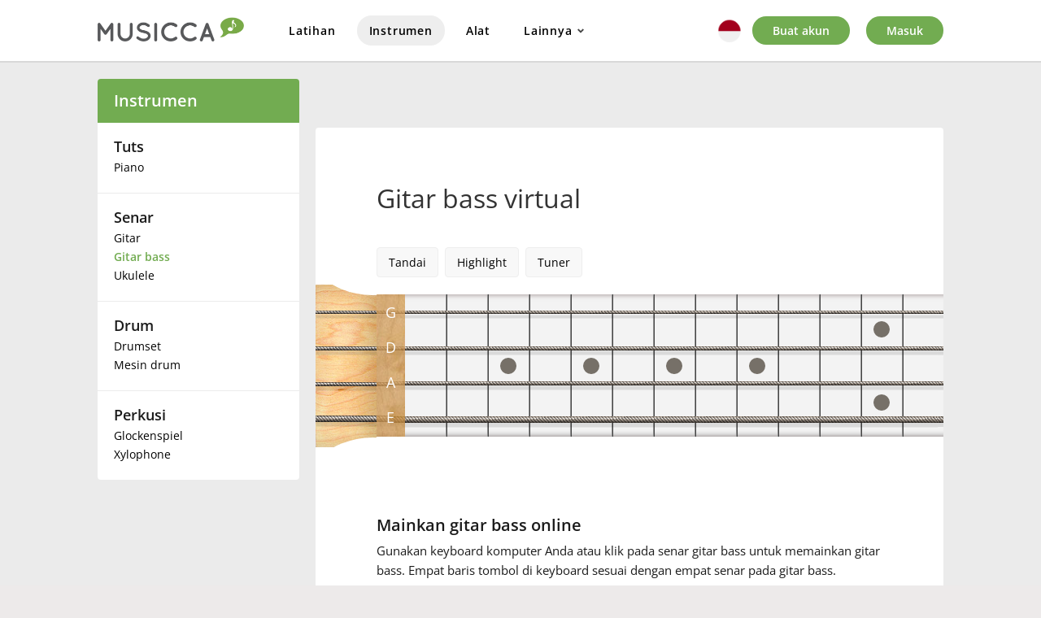

--- FILE ---
content_type: text/html; charset=utf-8
request_url: https://www.musicca.com/id/gitar-bass
body_size: 5597
content:

<!DOCTYPE html>
<html lang="id" class="no-js">
    <head>
        <meta name="viewport" content="width=device-width,user-scalable=1,initial-scale=1.0,minimum-scale=1.0">
        <meta property="og:url" content="https://www.musicca.com/id/gitar-bass">
        <meta property="og:title" content="Gitar bass virtual | Musicca">
        <meta property="og:description" content="Gitar bass virtual untuk guru musik dan murid. Visualisasi nada, interval, kunci, tangga nada, dan mainkan gitar bass menggunakan keyboard komputer.">
        <meta property="og:site_name" content="Musicca">
        <meta property="og:image" content="https://www.musicca.com/images/facebook-image.png">
        <link rel="canonical" href="https://www.musicca.com/id/gitar-bass">

        <meta charset="utf-8">
	<meta name="description" content="Gitar bass virtual untuk guru musik dan murid. Visualisasi nada, interval, kunci, tangga nada, dan mainkan gitar bass menggunakan keyboard komputer.">
	<title>Gitar bass virtual | Musicca</title>
<link href="/media/vendor/joomla-custom-elements/css/joomla-alert.min.css?0.2.0" rel="stylesheet" />
	<link href="/modules/mod_ads/css/min/style.min.css?v=20250922" rel="stylesheet" />
<script src="/media/vendor/jquery/js/jquery.min.js?3.6.0"></script>
	<script type="application/json" class="joomla-script-options new">{"joomla.jtext":{"ERROR":"Terjadi kesalahan","MESSAGE":"Pesan","NOTICE":"Pemberitahuan","WARNING":"Peringatan","JCLOSE":"Close","JOK":"OK","JOPEN":"Open"},"mod_ads":{"url":"https:\/\/www.musicca.com\/files\/scripts\/ads\/buysellads.js"},"system.paths":{"root":"","rootFull":"https:\/\/www.musicca.com\/","base":"","baseFull":"https:\/\/www.musicca.com\/"},"csrf.token":"ebb15f5de4cbee4cccd1cb2126d1af88"}</script>
	<script src="/media/merged_joomla_script.min.js?20231024"></script>
	<script src="/modules/mod_ads/js/min/width_test.min.js?v=20250922"></script>


                	<style type="text/css">@font-face {font-family:Open Sans;font-style:normal;font-weight:300;src:url(/cf-fonts/s/open-sans/5.0.20/cyrillic-ext/300/normal.woff2);unicode-range:U+0460-052F,U+1C80-1C88,U+20B4,U+2DE0-2DFF,U+A640-A69F,U+FE2E-FE2F;font-display:swap;}@font-face {font-family:Open Sans;font-style:normal;font-weight:300;src:url(/cf-fonts/s/open-sans/5.0.20/cyrillic/300/normal.woff2);unicode-range:U+0301,U+0400-045F,U+0490-0491,U+04B0-04B1,U+2116;font-display:swap;}@font-face {font-family:Open Sans;font-style:normal;font-weight:300;src:url(/cf-fonts/s/open-sans/5.0.20/latin/300/normal.woff2);unicode-range:U+0000-00FF,U+0131,U+0152-0153,U+02BB-02BC,U+02C6,U+02DA,U+02DC,U+0304,U+0308,U+0329,U+2000-206F,U+2074,U+20AC,U+2122,U+2191,U+2193,U+2212,U+2215,U+FEFF,U+FFFD;font-display:swap;}@font-face {font-family:Open Sans;font-style:normal;font-weight:300;src:url(/cf-fonts/s/open-sans/5.0.20/greek/300/normal.woff2);unicode-range:U+0370-03FF;font-display:swap;}@font-face {font-family:Open Sans;font-style:normal;font-weight:300;src:url(/cf-fonts/s/open-sans/5.0.20/hebrew/300/normal.woff2);unicode-range:U+0590-05FF,U+200C-2010,U+20AA,U+25CC,U+FB1D-FB4F;font-display:swap;}@font-face {font-family:Open Sans;font-style:normal;font-weight:300;src:url(/cf-fonts/s/open-sans/5.0.20/latin-ext/300/normal.woff2);unicode-range:U+0100-02AF,U+0304,U+0308,U+0329,U+1E00-1E9F,U+1EF2-1EFF,U+2020,U+20A0-20AB,U+20AD-20CF,U+2113,U+2C60-2C7F,U+A720-A7FF;font-display:swap;}@font-face {font-family:Open Sans;font-style:normal;font-weight:300;src:url(/cf-fonts/s/open-sans/5.0.20/vietnamese/300/normal.woff2);unicode-range:U+0102-0103,U+0110-0111,U+0128-0129,U+0168-0169,U+01A0-01A1,U+01AF-01B0,U+0300-0301,U+0303-0304,U+0308-0309,U+0323,U+0329,U+1EA0-1EF9,U+20AB;font-display:swap;}@font-face {font-family:Open Sans;font-style:normal;font-weight:300;src:url(/cf-fonts/s/open-sans/5.0.20/greek-ext/300/normal.woff2);unicode-range:U+1F00-1FFF;font-display:swap;}@font-face {font-family:Open Sans;font-style:normal;font-weight:400;src:url(/cf-fonts/s/open-sans/5.0.20/cyrillic/400/normal.woff2);unicode-range:U+0301,U+0400-045F,U+0490-0491,U+04B0-04B1,U+2116;font-display:swap;}@font-face {font-family:Open Sans;font-style:normal;font-weight:400;src:url(/cf-fonts/s/open-sans/5.0.20/greek-ext/400/normal.woff2);unicode-range:U+1F00-1FFF;font-display:swap;}@font-face {font-family:Open Sans;font-style:normal;font-weight:400;src:url(/cf-fonts/s/open-sans/5.0.20/latin/400/normal.woff2);unicode-range:U+0000-00FF,U+0131,U+0152-0153,U+02BB-02BC,U+02C6,U+02DA,U+02DC,U+0304,U+0308,U+0329,U+2000-206F,U+2074,U+20AC,U+2122,U+2191,U+2193,U+2212,U+2215,U+FEFF,U+FFFD;font-display:swap;}@font-face {font-family:Open Sans;font-style:normal;font-weight:400;src:url(/cf-fonts/s/open-sans/5.0.20/vietnamese/400/normal.woff2);unicode-range:U+0102-0103,U+0110-0111,U+0128-0129,U+0168-0169,U+01A0-01A1,U+01AF-01B0,U+0300-0301,U+0303-0304,U+0308-0309,U+0323,U+0329,U+1EA0-1EF9,U+20AB;font-display:swap;}@font-face {font-family:Open Sans;font-style:normal;font-weight:400;src:url(/cf-fonts/s/open-sans/5.0.20/cyrillic-ext/400/normal.woff2);unicode-range:U+0460-052F,U+1C80-1C88,U+20B4,U+2DE0-2DFF,U+A640-A69F,U+FE2E-FE2F;font-display:swap;}@font-face {font-family:Open Sans;font-style:normal;font-weight:400;src:url(/cf-fonts/s/open-sans/5.0.20/hebrew/400/normal.woff2);unicode-range:U+0590-05FF,U+200C-2010,U+20AA,U+25CC,U+FB1D-FB4F;font-display:swap;}@font-face {font-family:Open Sans;font-style:normal;font-weight:400;src:url(/cf-fonts/s/open-sans/5.0.20/latin-ext/400/normal.woff2);unicode-range:U+0100-02AF,U+0304,U+0308,U+0329,U+1E00-1E9F,U+1EF2-1EFF,U+2020,U+20A0-20AB,U+20AD-20CF,U+2113,U+2C60-2C7F,U+A720-A7FF;font-display:swap;}@font-face {font-family:Open Sans;font-style:normal;font-weight:400;src:url(/cf-fonts/s/open-sans/5.0.20/greek/400/normal.woff2);unicode-range:U+0370-03FF;font-display:swap;}@font-face {font-family:Open Sans;font-style:normal;font-weight:600;src:url(/cf-fonts/s/open-sans/5.0.20/cyrillic-ext/600/normal.woff2);unicode-range:U+0460-052F,U+1C80-1C88,U+20B4,U+2DE0-2DFF,U+A640-A69F,U+FE2E-FE2F;font-display:swap;}@font-face {font-family:Open Sans;font-style:normal;font-weight:600;src:url(/cf-fonts/s/open-sans/5.0.20/vietnamese/600/normal.woff2);unicode-range:U+0102-0103,U+0110-0111,U+0128-0129,U+0168-0169,U+01A0-01A1,U+01AF-01B0,U+0300-0301,U+0303-0304,U+0308-0309,U+0323,U+0329,U+1EA0-1EF9,U+20AB;font-display:swap;}@font-face {font-family:Open Sans;font-style:normal;font-weight:600;src:url(/cf-fonts/s/open-sans/5.0.20/latin-ext/600/normal.woff2);unicode-range:U+0100-02AF,U+0304,U+0308,U+0329,U+1E00-1E9F,U+1EF2-1EFF,U+2020,U+20A0-20AB,U+20AD-20CF,U+2113,U+2C60-2C7F,U+A720-A7FF;font-display:swap;}@font-face {font-family:Open Sans;font-style:normal;font-weight:600;src:url(/cf-fonts/s/open-sans/5.0.20/greek/600/normal.woff2);unicode-range:U+0370-03FF;font-display:swap;}@font-face {font-family:Open Sans;font-style:normal;font-weight:600;src:url(/cf-fonts/s/open-sans/5.0.20/hebrew/600/normal.woff2);unicode-range:U+0590-05FF,U+200C-2010,U+20AA,U+25CC,U+FB1D-FB4F;font-display:swap;}@font-face {font-family:Open Sans;font-style:normal;font-weight:600;src:url(/cf-fonts/s/open-sans/5.0.20/latin/600/normal.woff2);unicode-range:U+0000-00FF,U+0131,U+0152-0153,U+02BB-02BC,U+02C6,U+02DA,U+02DC,U+0304,U+0308,U+0329,U+2000-206F,U+2074,U+20AC,U+2122,U+2191,U+2193,U+2212,U+2215,U+FEFF,U+FFFD;font-display:swap;}@font-face {font-family:Open Sans;font-style:normal;font-weight:600;src:url(/cf-fonts/s/open-sans/5.0.20/greek-ext/600/normal.woff2);unicode-range:U+1F00-1FFF;font-display:swap;}@font-face {font-family:Open Sans;font-style:normal;font-weight:600;src:url(/cf-fonts/s/open-sans/5.0.20/cyrillic/600/normal.woff2);unicode-range:U+0301,U+0400-045F,U+0490-0491,U+04B0-04B1,U+2116;font-display:swap;}</style>
					
        <link rel="stylesheet" href="https://www.musicca.com/templates/musicca/css/screen.min.css?v=1763889782">
        <link rel="icon" type="image/png" href="https://www.musicca.com/templates/musicca/images/favicon.png">
        <script defer src="https://www.musicca.com/templates/musicca/js/app.min.js?v=1742655006"></script>

		<script>
			Joomla.JText.load({
				message_sent: 'Pesan terkirim',
				error: 'Terjadi kesalahan',
				danger: 'Terjadi kesalahan',
				info: ' ',	//Used to hide Messages label after deleting of User account
				success: 'Pesan'
			});
			
		</script>

	        <script async src="https://www.googletagmanager.com/gtag/js?id=G-X7KN29SRW8"></script><script>window.dataLayer = window.dataLayer || [];function gtag(){dataLayer.push(arguments);}gtag('js', new Date());gtag('config', 'G-X7KN29SRW8');</script>
	
    </head>

    <body class=" public-page id-ID">

    
        <div id="navigation-mobile" class="navigation__mobile">
            <div class="navigation__top">
                <div class="container">
                    <div class="header-content">
                        <div class="musikipedia__logo">
                            <a class="musikipedia__logo__url" href="/id">
                                <img src="/images/musicca-logo.png" width="310" height="40" alt="Musicca">
                            </a>
                        </div>
				
                        <nav class="desktop_nav"><ul class="nav menu_main"><li class="menu__item item-1943 parent"><a href="/id/latihan" class="top_level">Latihan</a></li><li class="menu__item item-2715 parent"><a href="/id/instrumen" class="top_level">Instrumen</a></li><li class="menu__item item-1950 parent"><a href="/id/alat" class="top_level">Alat</a></li><li id="advDropdownMenuParent" class="menu__item adv-top-menu"><span>Lainnya</span>
					<div id="advDropdownMenuBox" class="float-box"><div class="triangle"></div><div class="float-content"><ul class=""><li class="parent"><a href="/id/kamus" class="top_level">Kamus</a></li><li class="parent"><a href="/id/sekolah" class="top_level">Sekolah</a></li><li class="parent"><a href="/id/tentang-kami" class="top_level">Tentang kami</a></li></ul></div></div></li></ul></nav>
                        <div class="mobile__tools" data-mobile-tools="">
							<div class="mobile-search-box">       <div>       <form id="searchForm_3" action="https://www.musicca.com/id/kamus/search" method="post">        <div class="btn-toolbar">         <input type="text" class="search-query inputbox ui-autocomplete-input" name="search" placeholder="" maxlength="200" value="">          </div>       </form>       </div>       <div id="searchIconToggle" class="search-icon-group">        <i class="fa active fa-search" aria-hidden="true"></i>        <i class="fa fa-close" aria-hidden="true"></i>       </div>      </div>
                            
                            <div class="navigation__lang">
                                <div class="lang_button">
                                    <div class="current-lang">
                                        <div class="sprite id"></div>
                                    </div>
                                </div>

                                <div class="lang-menu">
                                    <div class="hiddenContent">
                                        <ul>
                                                                                            <li class="lang-item">
                                                    <a href="/id" data-lang="id-ID">
                                                        <div class="sprite id"></div>
                                                        <span class="name">Bahasa Indonesia</span>
                                                    </a>
                                                </li>

                                                                                            <li class="lang-item">
                                                    <a href="/bg/bas-kitara" data-lang="bg-BG">
                                                        <div class="sprite bg"></div>
                                                        <span class="name">Български</span>
                                                    </a>
                                                </li>

                                                                                            <li class="lang-item">
                                                    <a href="https://www.musikipedia.dk/ovelser" data-lang="da-DK">
                                                        <div class="sprite da"></div>
                                                        <span class="name">Dansk</span>
                                                    </a>
                                                </li>

                                                                                            <li class="lang-item">
                                                    <a href="/de/bassgitarre" data-lang="de-DE">
                                                        <div class="sprite de"></div>
                                                        <span class="name">Deutsch</span>
                                                    </a>
                                                </li>

                                                                                            <li class="lang-item">
                                                    <a href="/bass-guitar" data-lang="en-GB">
                                                        <div class="sprite eng"></div>
                                                        <span class="name">English</span>
                                                    </a>
                                                </li>

                                                                                            <li class="lang-item">
                                                    <a href="/es/bajo" data-lang="es-ES">
                                                        <div class="sprite es"></div>
                                                        <span class="name">Español</span>
                                                    </a>
                                                </li>

                                                                                            <li class="lang-item">
                                                    <a href="/fr/guitare-basse" data-lang="fr-FR">
                                                        <div class="sprite fr"></div>
                                                        <span class="name">Français</span>
                                                    </a>
                                                </li>

                                                                                            <li class="lang-item">
                                                    <a href="/ko/bass-guitar" data-lang="ko-KR">
                                                        <div class="sprite ko"></div>
                                                        <span class="name">한국어</span>
                                                    </a>
                                                </li>

                                                                                            <li class="lang-item">
                                                    <a href="/hi/bass-guitar" data-lang="hi-IN">
                                                        <div class="sprite hi"></div>
                                                        <span class="name">हिन्दी</span>
                                                    </a>
                                                </li>

                                                                                            <li class="lang-item">
                                                    <a href="/it/basso" data-lang="it-IT">
                                                        <div class="sprite it"></div>
                                                        <span class="name">Italiano</span>
                                                    </a>
                                                </li>

                                                                                            <li class="lang-item">
                                                    <a href="/jp/bass-guitar" data-lang="ja-JP">
                                                        <div class="sprite ja"></div>
                                                        <span class="name">日本語</span>
                                                    </a>
                                                </li>

                                                                                            <li class="lang-item">
                                                    <a href="/pl/gitara-basowa" data-lang="pl-PL">
                                                        <div class="sprite pl"></div>
                                                        <span class="name">Polski</span>
                                                    </a>
                                                </li>

                                                                                            <li class="lang-item">
                                                    <a href="/pt/baixo" data-lang="pt-PT">
                                                        <div class="sprite pt"></div>
                                                        <span class="name">Português</span>
                                                    </a>
                                                </li>

                                                                                            <li class="lang-item">
                                                    <a href="/ru/bas-gitara" data-lang="ru-RU">
                                                        <div class="sprite ru"></div>
                                                        <span class="name">Русский</span>
                                                    </a>
                                                </li>

                                                                                            <li class="lang-item">
                                                    <a href="/sv/elbas" data-lang="sv-SE">
                                                        <div class="sprite sv"></div>
                                                        <span class="name">Svenska</span>
                                                    </a>
                                                </li>

                                                                                            <li class="lang-item">
                                                    <a href="/vi/guitar-bass" data-lang="vi-VN">
                                                        <div class="sprite vi"></div>
                                                        <span class="name">Tiếng Việt</span>
                                                    </a>
                                                </li>

                                                                                            <li class="lang-item">
                                                    <a href="/tr/bas-gitar" data-lang="tr-TR">
                                                        <div class="sprite tr"></div>
                                                        <span class="name">Türkçe</span>
                                                    </a>
                                                </li>

                                                                                            <li class="lang-item">
                                                    <a href="/uk/bas-gitara" data-lang="uk-UA">
                                                        <div class="sprite uk"></div>
                                                        <span class="name">Українська</span>
                                                    </a>
                                                </li>

                                                                                            <li class="lang-item">
                                                    <a href="/zh/bass-guitar" data-lang="zh-CN">
                                                        <div class="sprite zh"></div>
                                                        <span class="name">简体中文</span>
                                                    </a>
                                                </li>

                                                                                            <li class="lang-item">
                                                    <a href="/tw/bass-guitar" data-lang="tw-TW">
                                                        <div class="sprite tw"></div>
                                                        <span class="name">繁體中文</span>
                                                    </a>
                                                </li>

                                                                                    </ul>
                                    </div>
                                </div>
                            </div>
                            
                            
                            
                            <div class="mobile_menu__toggle">
                                <a class="toggle-menu-mobile" href="#menu" aria-expanded="false" aria-controls="menu">
                                    <span class="menu_toggle__open"><span>Menu</span></span>
                                </a>
                            </div>

                            <div class="desktop__accounts">
                                <ul class="nav menu">

<li class="menu__item item-1780"><a href="/id/buat-akun" class="desktop__create ext-register">Buat akun</a></li><li class="menu__item item-1781"><a href="/id/masuk" class="login__btn">Masuk</a></li></ul>

                            </div>

                                                
                        </div>
                    </div>
                </div>
            </div>
           
            <nav class="mobile_nav">
                <ul id="menu" class="nav menu mobile__menu"><li class="mobile_menu__item">
    					<a href="https://www.musicca.com/id/buat-akun" class="top_level">Buat akun</a>
					</li><li class="mobile_menu__item">
    					<a href="https://www.musicca.com/id/masuk" class="top_level">Masuk</a>
					</li><li class="mobile_menu__item item-1943 deeper parent"><a href="/id/latihan" class="top_level">Latihan</a><ul class="nav-child unstyled small"><li class="mobile_menu__item item-1944"><a href="https://www.musicca.com/id/latihan/nada" >Nada</a></li><li class="mobile_menu__item item-2515"><a href="https://www.musicca.com/id/latihan/ritme" >Ritme</a></li><li class="mobile_menu__item item-1945"><a href="https://www.musicca.com/id/latihan/interval" >Interval</a></li><li class="mobile_menu__item item-1946"><a href="https://www.musicca.com/id/latihan/kunci" >Kunci</a></li><li class="mobile_menu__item item-1947"><a href="https://www.musicca.com/id/latihan/tangga-nada" >Tangga nada</a></li><li class="mobile_menu__item item-1948"><a href="https://www.musicca.com/id/latihan/tanda-mula" >Tanda mula</a></li><li class="mobile_menu__item item-2351"><a href="https://www.musicca.com/id/latihan/instrumen" >Instrumen</a></li><li class="mobile_menu__item item-2491"><a href="https://www.musicca.com/id/latihan/genre" >Genre</a></li></ul><div class="nav__icon mobile_submenu__toggle"><span class="fa fa-angle-down"></span></div></li><li class="mobile_menu__item item-2715 deeper parent"><a href="/id/instrumen" class="top_level">Instrumen</a><ul class="nav-child unstyled small"><li class="mobile_menu__item item-1813"><a href="/id/piano" >Piano</a></li><li class="mobile_menu__item item-1814"><a href="/id/gitar" >Gitar</a></li><li class="mobile_menu__item item-1815 current active"><a href="/id/gitar-bass" >Gitar bass</a></li><li class="mobile_menu__item item-2698"><a href="/id/ukulele" >Ukulele</a></li><li class="mobile_menu__item item-2342"><a href="/id/drum" >Drumset</a></li><li class="mobile_menu__item item-1816"><a href="/id/mesin-drum" >Mesin drum</a></li><li class="mobile_menu__item item-2666"><a href="/id/glockenspiel" >Glockenspiel</a></li><li class="mobile_menu__item item-2667"><a href="/id/xylophone" >Xylophone</a></li></ul><div class="nav__icon mobile_submenu__toggle"><span class="fa fa-angle-down"></span></div></li><li class="mobile_menu__item item-1950 deeper parent"><a href="/id/alat" class="top_level">Alat</a><ul class="nav-child unstyled small"><li class="mobile_menu__item item-2550"><a href="/id/pemutar-akor" >Pemutar akor</a></li><li class="mobile_menu__item item-1817"><a href="/id/metronom" >Metronom</a></li><li class="mobile_menu__item item-2414"><a href="/id/tuner" >Tuner</a></li><li class="mobile_menu__item item-2503"><a href="/id/pencari-nada" >Pencari nada</a></li><li class="mobile_menu__item item-2244"><a href="/id/pencari-interval" >Pencari interval</a></li><li class="mobile_menu__item item-2242"><a href="/id/pencari-akor" >Pencari akor</a></li><li class="mobile_menu__item item-2243"><a href="/id/pencari-tangga-nada" >Pencari tangga nada</a></li><li class="mobile_menu__item item-2415"><a href="/id/lingkaran-kunci" >Lingkaran kunci</a></li><li class="mobile_menu__item item-2100"><a href="/id/istilah-musik" >Istilah musik</a></li><li class="mobile_menu__item item-2101"><a href="/id/daftar-lagu-interval" >Daftar lagu interval</a></li><li class="mobile_menu__item item-2102"><a href="/id/kertas-staf" >Kertas staf</a></li></ul><div class="nav__icon mobile_submenu__toggle"><span class="fa fa-angle-down"></span></div></li><li class="mobile_menu__item item-2596 deeper parent">
					<a href="/id/kamus" class="top_level">Kamus</a><ul class="nav-child unstyled small"><li class="mobile_menu__item "><a href="/id/kamus">Cari</a></li><li class="mobile_menu__item "><a href="/id/kamus/akor">Akor</a></li><li class="mobile_menu__item "><a href="/id/kamus/not">Not</a></li><li class="mobile_menu__item "><a href="/id/kamus/tangga-nada">Tangga nada</a></li></ul>
				<div class="nav__icon mobile_submenu__toggle">
					<span class="fa fa-angle-down"></span>
				</div>
			</li><li class="mobile_menu__item item-2626 deeper parent">
					<a href="/id/sekolah" class="top_level">Sekolah</a>
					<ul class="nav-child unstyled small"><li class="mobile_menu__item "><a href="/id/sekolah/kelas-baru">Kelas baru</a></li><li class="mobile_menu__item "><a href="/id/sekolah/pengaturan">Pengaturan</a></li><li class="mobile_menu__item "><a href="/id/sekolah/pendahuluan">Pendahuluan</a></li><li class="mobile_menu__item "><a href="/id/sekolah/bantuan">Bantuan</a></li></ul>
				<div class="nav__icon mobile_submenu__toggle">
					<span class="fa fa-angle-down"></span>
				</div>
			</li><li class="mobile_menu__item item-1959 deeper parent"><a href="/id/tentang-kami" class="top_level">Tentang kami</a><ul class="nav-child unstyled small"><li class="mobile_menu__item item-2066"><a href="/id/perusahaan" >Perusahaan</a></li><li class="mobile_menu__item item-2287"><a href="/id/misi" >Misi</a></li><li class="mobile_menu__item item-2067"><a href="/id/kontribusi" >Kontribusi</a></li><li class="mobile_menu__item item-2065"><a href="/id/pers" >Pers</a></li><li class="mobile_menu__item item-2069"><a href="/id/kontak" >Kontak</a></li><li class="mobile_menu__item item-2068"><a href="/id/bantuan" >Bantuan</a></li></ul><div class="nav__icon mobile_submenu__toggle"><span class="fa fa-angle-down"></span></div></li></ul>







            </nav>
        </div>    
    
	<div class="fix__content">
		<div class="wrapper">
		
			
				
				<div class="content">
					<div class="container">
						<div class="row flex__row">
						
														
								<aside class="navigation__left col-3-m">

									
									<div class="navigation__pull">
										<div class="sidebar__title">

											
<div id="mod-custom659" class="mod-custom custom">
    <span>
	<a href="/id/instrumen">Instrumen</a>
</span></div>


										</div>
										<div class="sidebar__menu">

											<div class="moduletable ">
            <h3 >Tuts</h3>        
<ul class="nav menu__left">
<li class="sidebar__item item-1813"><a href="/id/piano" >Piano</a></li></ul></div>
<div class="moduletable ">
            <h3 >Senar</h3>        
<ul class="nav menu__left">
<li class="sidebar__item item-1814"><a href="/id/gitar" >Gitar</a></li><li class="sidebar__item item-1815 current active"><a href="/id/gitar-bass" >Gitar bass</a></li><li class="sidebar__item item-2698"><a href="/id/ukulele" >Ukulele</a></li></ul></div>
<div class="moduletable ">
            <h3 >Drum</h3>        
<ul class="nav menu__left">
<li class="sidebar__item item-2342"><a href="/id/drum" >Drumset</a></li><li class="sidebar__item item-1816"><a href="/id/mesin-drum" >Mesin drum</a></li></ul></div>
<div class="moduletable ">
            <h3 >Perkusi</h3>        
<ul class="nav menu__left">
<li class="sidebar__item item-2666"><a href="/id/glockenspiel" >Glockenspiel</a></li><li class="sidebar__item item-2667"><a href="/id/xylophone" >Xylophone</a></li></ul></div>


										</div>
									</div>
									
									
										<div class="ads-box_navigation" data-ads-box="navigation">
					<div class="ads-body"><style>
	@media only screen and (min-width: 0px) and (min-height: 0px) {
		div[id^="bsa-zone_1744019859007-1_123456"] {
			min-width: 0px;
			min-height: 0px;
		}
	}
	@media only screen and (min-width: 1006px) and (min-height: 0px) {
		div[id^="bsa-zone_1744019859007-1_123456"] {
			min-width: 200px;
			min-height: 200px;
		}
	}
	@media only screen and (min-width: 1150px) and (min-height: 0px) {
		div[id^="bsa-zone_1744019859007-1_123456"] {
			min-width: 125px;
			min-height: 125px;
		}
	}
</style>
<div id="bsa-zone_1744019859007-1_123456"></div></div>
				</div>

																		
								</aside>

							
							
								<div class="ads-box_t0p" data-ads-box="top">
				<div>
					<div class="ads-body"><style>
	@media only screen and (min-width: 0px) and (min-height: 0px) {
		div[id^="bsa-zone_1744019386844-0_123456"] {
			min-width: 0px;
			min-height: 0px;
		}
	}
	@media only screen and (min-width: 770px) and (min-height: 0px) {
		div[id^="bsa-zone_1744019386844-0_123456"] {
			min-width: 468px;
			min-height: 60px;
		}
	}
</style>
<div id="bsa-zone_1744019386844-0_123456"></div></div>
				</div>
			</div>

							
							<div data-page-box=""  class="content__right col-9-m col-">

								
								
<article class="default__content item-page " itemscope itemtype="https://schema.org/Article">

	<meta itemprop="inLanguage" content="id-ID">

	
		
	
	<!-- page title -->
		
	<div class="page-header default__page__header">
		
			<h1 class="h1 default__page__title" itemprop="name">
				Gitar bass virtual			</h1>

		
		
		
		
	</div>

		<!-- / page title -->

	
	
	
		
	
	
	

				
			
	
	
	<!-- article content -->
	<div itemprop="articleBody">
		<div class="default__page__content">
			<link href="/files/scripts/virtual-bass-guitar/static/css/app.css" rel="stylesheet">

<div id="bass-guitar"></div>

<script src="/files/scripts/virtual-bass-guitar/translation/Indonesian.js"></script>
<script src="/files/scripts/virtual-bass-guitar/static/js/chunk-vendors.js"></script>
<script src="/files/scripts/virtual-bass-guitar/static/js/app.js"></script>

<noscript>
  Anda perlu mengaktifkan JavaScript untuk menggunakan gitar bass.
</noscript>

<div class="tools__page__content">
<h2>Mainkan gitar bass online</h2>
<p>Gunakan keyboard komputer Anda atau klik pada senar gitar bass untuk memainkan gitar bass. Empat baris tombol di keyboard sesuai dengan empat senar pada gitar bass.</p>
  
<p>Klik “Highlight” di atas gitar bass untuk menunjukkan nama nada pada fretboard. Klik “Tandai” untuk menangai nada pada fretboard. Tekan dan tahan tombol alt pada keyboard untuk menandai nada dengan <span style="font-family: Arial Unicode MS, Lucida Sans Unicode;">♭</span> sebagai ganti <span style="font-family: Arial Unicode MS, Lucida Sans Unicode;">♯</span>.</p>

<p>Simpan penandaan di gitar dengan menduplikat alamat situs web di browser. Anda juga dapat membagikan penandaan Anda ke pengguna lain. Contohnya, berikut <a href="/id/gitar-bass?notes=a1.a3.a5.d1.d3.d5.g2.g3&highlighted=&inverted=g2.d5.a5">tangga nada A mayor</a> dan nada bass untuk lagu <a href="/id/gitar-bass?notes=e2.a2.a4&highlighted=&inverted=g2.d5.a5">Bitter Sweet Symphony</a>.</p>

<h2>Tuner gitar bass online</h2>
<p>Gunakan <a href="/id/tuner">tuner online</a> untuk menyetem gitar bass menggunakan mikrofon perangkat Anda. Selain itu, klik tombol "Tuner" di atas untuk mengaktifkan tuner manual. Klik senar yang ingin Anda tem dan mainkan sesuai dengan senar pada gitar Anda sehingga dua nada itu bermain bersamaan.</p>

<p>Apabila senar Anda tidak sesuai, Anda akan mendengar denyutan di antara dua nada itu. Selagi Anda tem senarnya, nadanya akan semakin dekat dan denyutan akan menjadi pelan. Saat dua nada sudah sesuai, denyutan akan berhenti dan dua suara akan menyatu.</p>
</div>		</div>
	</div>
	<!-- / article content -->

						
							
</article>

								<div class="after__content">

									

								</div>
							</div>
						</div>
					</div>
				</div>

			
		</div>	

        <footer class="main__footer">
            <div class="container">
                <ul class="nav menu footer__menu">

<li class="menu__item item-1750"><a href="/id/tentang-kami" >Tentang kami</a></li><li class="menu__item item-1752"><a href="/id/bantuan" >Bantuan</a></li><li class="menu__item item-2325"><a href="/id/ketentuan" >Ketentuan</a></li><li class="menu__item item-1753"><a href="/id/privasi" >Privasi</a></li><li class="menu__item item-1754"><a href="/id/kontak" >Kontak</a></li></ul>

            </div>
        </footer>
        
    </div>
</body>
</html>















--- FILE ---
content_type: text/css
request_url: https://www.musicca.com/files/scripts/virtual-bass-guitar/static/css/app.css
body_size: 48846
content:
.controls-dropdown[data-v-00bdc574]{margin-right:8px}.controls-dropdown button[data-v-00bdc574]{margin-right:0}.controls-dropdown .dropdown-content[data-v-00bdc574]{min-width:0;text-align:center;display:block;width:100%;min-width:70px;position:absolute;background-color:#fff;-webkit-box-shadow:0 8px 16px 0 rgba(0,0,0,.2);box-shadow:0 8px 16px 0 rgba(0,0,0,.2);z-index:99;border-radius:4px}.controls-dropdown .dropdown-content li[data-v-00bdc574]{padding:7px;font-family:Open Sans,sans-serif;-webkit-transition:all .2s ease;transition:all .2s ease}.controls-dropdown .dropdown-content li[data-v-00bdc574]:hover{background-color:#e4e4e4}.controls-dropdown .dropdown-content li.active[data-v-00bdc574]{-webkit-transition:all .3s ease;transition:all .3s ease}.controls-dropdown .dropdown-content li.active[data-v-00bdc574]:hover{color:#fff;-webkit-filter:brightness(115%);filter:brightness(115%)}.controls-dropdown .group--notes[data-v-00bdc574]{display:-webkit-box;display:-ms-flexbox;display:flex;background-color:#f5f2f2}.controls-dropdown .group--notes li[data-v-00bdc574]{width:100%;font-family:Open Sans,sans-serif}.controls-dropdown .group--notes li[data-v-00bdc574]:first-child{border-right:1px solid #e9e9e9}.controls-dropdown .active[data-v-00bdc574]{color:#fff}.controls-dropdown [data-note-color=sort-c].active[data-v-00bdc574],.controls-dropdown [data-note-color=sort-c].active[data-v-00bdc574]:hover{background-color:#72ac51}.controls-dropdown [data-note-color=sort-d].active[data-v-00bdc574],.controls-dropdown [data-note-color=sort-d].active[data-v-00bdc574]:hover{background-color:#db4437}.controls-dropdown [data-note-color=sort-e].active[data-v-00bdc574],.controls-dropdown [data-note-color=sort-e].active[data-v-00bdc574]:hover{background-color:#f4b400}.controls-dropdown [data-note-color=sort-f].active[data-v-00bdc574],.controls-dropdown [data-note-color=sort-f].active[data-v-00bdc574]:hover{background-color:#3e96d1}.controls-dropdown [data-note-color=sort-g].active[data-v-00bdc574],.controls-dropdown [data-note-color=sort-g].active[data-v-00bdc574]:hover{background-color:#ac5172}.controls-dropdown [data-note-color=sort-a].active[data-v-00bdc574],.controls-dropdown [data-note-color=sort-a].active[data-v-00bdc574]:hover{background-color:#8a6353}.controls-dropdown [data-note-color=sort-h].active[data-v-00bdc574],.controls-dropdown [data-note-color=sort-h].active[data-v-00bdc574]:hover{background-color:#555}.buttons-module{max-width:100%;overflow-x:scroll;padding:0 75px}::-webkit-scrollbar{width:0}::-webkit-scrollbar,::-webkit-scrollbar-thumb{background:transparent}.buttons-module-inner{display:-webkit-box;display:-ms-flexbox;display:flex;height:500px}.buttons-module-inner:after{content:" ";white-space:pre}.buttons-module button{height:37px;margin-right:8px;font-size:14px;font-family:Open Sans,sans-serif;background:#f8f8f8;padding:8px 14px;border:1px solid #eee;border-radius:4px;color:#000;-webkit-transition:.25s ease;transition:.25s ease;cursor:pointer;z-index:1}.buttons-module button:focus{outline:0}.buttons-module button:hover{border-color:#dadada;-webkit-box-shadow:0 5px 10px rgba(0,0,0,.2);box-shadow:0 5px 10px rgba(0,0,0,.2)}.buttons-module button.active{-webkit-transition:background .05s;transition:background .05s;background-color:#e4e4e4;border-color:#dadada}.dropdown{position:relative;height:200px}.dropdown-content{display:-webkit-box;display:-ms-flexbox;display:flex;position:absolute;left:0;border-radius:4px;background-color:#f1f1f1;-webkit-box-shadow:0 8px 16px 0 rgba(0,0,0,.2);box-shadow:0 8px 16px 0 rgba(0,0,0,.2);z-index:3}.dropdown-content li{color:#000;font-size:12px;padding:10px 14px;text-decoration:none;cursor:pointer}.dropdown-content ul{background-color:#f1f1f1;white-space:nowrap;position:absolute;border-radius:4px}.dropdown-content li:hover{background-color:#e4e4e4;color:#222}.dropdown:hover .dropdown-content{display:block}@media screen and (max-width:1005px){.buttons-module{width:750px;margin:auto;padding:0 60px}}@media screen and (max-width:776px){.buttons-module{padding:0 15px}}@media screen and (max-width:410px){.dropdown-content,.dropdown-content ul{right:0}}.strings[data-v-49ddd4fb]{display:-webkit-box;display:-ms-flexbox;display:flex;-webkit-box-orient:vertical;-webkit-box-direction:normal;-ms-flex-direction:column;flex-direction:column;-webkit-box-pack:justify;-ms-flex-pack:justify;justify-content:space-between;position:absolute;height:175px;width:93%;z-index:1}.strings li[data-v-49ddd4fb]{display:-webkit-box;display:-ms-flexbox;display:flex;-webkit-box-align:center;-ms-flex-align:center;align-items:center;width:100%;height:100%}.strings li .string-left[data-v-49ddd4fb]{background-color:#ba9;margin-left:1rem}.strings li .string-right[data-v-49ddd4fb]{-webkit-transform-origin:0;transform-origin:0;background-color:#ba9}.strings li span[data-v-49ddd4fb]{display:-webkit-box;display:-ms-flexbox;display:flex;height:4px;-webkit-box-shadow:.04em .37em .02em 0 rgba(0,0,0,.1);box-shadow:.04em .37em .02em 0 rgba(0,0,0,.1);background-image:repeating-linear-gradient(50deg,rgba(0,0,0,.6),transparent .15em,transparent .2em),-webkit-gradient(linear,left top,left bottom,color-stop(10%,rgba(0,0,0,.1)),color-stop(15%,hsla(0,0%,100%,.25)),color-stop(30%,hsla(0,0%,100%,.8)),color-stop(45%,hsla(0,0%,100%,.25)),color-stop(90%,rgba(0,0,0,.6)));background-image:repeating-linear-gradient(50deg,rgba(0,0,0,.6),transparent .15em,transparent .2em),linear-gradient(180deg,rgba(0,0,0,.1) 10%,hsla(0,0%,100%,.25) 15%,hsla(0,0%,100%,.8) 30%,hsla(0,0%,100%,.25) 45%,rgba(0,0,0,.6) 90%)}.strings li:nth-child(2) span[data-v-49ddd4fb],.strings li:nth-child(3) span[data-v-49ddd4fb]{height:5px}.strings li:nth-child(4) span[data-v-49ddd4fb]{height:8px}@media screen and (max-width:992px){.strings[data-v-49ddd4fb]{width:100%}.strings li .string-left[data-v-49ddd4fb]{margin-left:1rem}}@media screen and (max-width:850px){.strings[data-v-49ddd4fb]{width:100%}}@media screen and (max-width:776px){.strings[data-v-49ddd4fb]{width:785px}}.headstock-wrap{position:absolute;width:75px;top:0;margin-left:-75px}.headstock-wrap .headstock{position:relative;height:200px;-webkit-box-shadow:inset -10px 0 30px rgba(92,58,12,.3);box-shadow:inset -10px 0 30px rgba(92,58,12,.3);background-image:url("[data-uri]");background-size:cover}.headstock-wrap .headstock .headstock-string-g{height:4px;top:2.05rem;width:95px;-webkit-box-shadow:.04em .37em .02em 0 rgba(0,0,0,.1);box-shadow:.04em .37em .02em 0 rgba(0,0,0,.1)}.headstock-wrap .headstock .headstock-string-d{top:4.75rem}.headstock-wrap .headstock .headstock-string-a,.headstock-wrap .headstock .headstock-string-d{height:5px;width:95px;-webkit-box-shadow:.04em .37em .02em 0 rgba(0,0,0,.1);box-shadow:.04em .37em .02em 0 rgba(0,0,0,.1)}.headstock-wrap .headstock .headstock-string-a{top:7.5rem}.headstock-wrap .headstock .headstock-string-e{height:8px;top:10.1rem;width:95px;-webkit-box-shadow:.04em .37em .02em 0 rgba(0,0,0,.1);box-shadow:.04em .37em .02em 0 rgba(0,0,0,.1)}.headstock-wrap .headstock:before{top:-187px}.headstock-wrap .headstock:after,.headstock-wrap .headstock:before{width:200px;height:200px;border-radius:50%;background-color:#fff;position:absolute;content:"";left:-30px}.headstock-wrap .headstock:after{top:188px}.headstock ul li{width:100px;height:5px;position:absolute;background-color:#ba9;background-image:repeating-linear-gradient(50deg,rgba(0,0,0,.6),transparent .15em,transparent .2em),-webkit-gradient(linear,left top,left bottom,color-stop(10%,rgba(0,0,0,.3)),color-stop(15%,hsla(0,0%,100%,.25)),color-stop(30%,hsla(0,0%,100%,.8)),color-stop(45%,hsla(0,0%,100%,.25)),color-stop(90%,rgba(0,0,0,.6)));background-image:repeating-linear-gradient(50deg,rgba(0,0,0,.6),transparent .15em,transparent .2em),linear-gradient(180deg,rgba(0,0,0,.3) 10%,hsla(0,0%,100%,.25) 15%,hsla(0,0%,100%,.8) 30%,hsla(0,0%,100%,.25) 45%,rgba(0,0,0,.6) 90%)}.guitar-neck{margin-top:.5rem;height:200px;position:relative;overflow:hidden;-webkit-user-select:none;-moz-user-select:none;-ms-user-select:none;user-select:none}.guitar-neck,.guitar-neck>ul{display:-webkit-box;display:-ms-flexbox;display:flex}.guitar-neck>ul{margin-top:.8rem;padding-left:75px;height:175px;width:100%;-webkit-box-shadow:inset 10px 1px 10px -3px rgba(161,133,133,.75),inset 10px -1px 10px -3px rgba(0,0,0,.75);box-shadow:inset 10px 1px 10px -3px rgba(161,133,133,.75),inset 10px -1px 10px -3px rgba(0,0,0,.75);background:#f3f3f3}.guitar-neck>ul>li{border-right:1px solid #8f8f8f;display:-webkit-box;display:-ms-flexbox;display:flex;-webkit-box-align:center;-ms-flex-align:center;align-items:center;-webkit-box-orient:vertical;-webkit-box-direction:normal;-ms-flex-direction:column;flex-direction:column;cursor:pointer;position:relative;-webkit-box-flex:1;-ms-flex:1;flex:1}.guitar-neck>ul>li.fret--first{-webkit-box-flex:0;-ms-flex:0 1 auto;flex:0 1 auto;min-width:35px;width:auto;padding:0 2px 3px 2px;font-size:18px;border-right:none;z-index:2}.guitar-neck>ul>li *{-webkit-user-select:none;-moz-user-select:none;-ms-user-select:none;user-select:none}.guitar-neck>ul>li:after{content:" ";position:absolute;top:0;left:0;border-right:1px solid #454545;height:100%;width:1px}.guitar-neck>ul>li:nth-child(2):after,.guitar-neck>ul>li:nth-child(3):after{border-right:none}.guitar-neck>ul>li:last-of-type{border:none}.guitar-neck>ul>li>span{width:100%;height:100px;display:-webkit-box;display:-ms-flexbox;display:flex;-webkit-box-pack:center;-ms-flex-pack:center;justify-content:center;-webkit-box-align:center;-ms-flex-align:center;align-items:center;z-index:2}.guitar-neck>ul>li .note-name{opacity:0}.guitar-neck>ul>li .note-name span{white-space:nowrap}.guitar-neck .active--note .note-name,.guitar-neck>ul>li .show--note .note-name{opacity:1}.guitar-neck>ul>li span i{display:-webkit-box;display:-ms-flexbox;display:flex;-webkit-box-pack:center;-ms-flex-pack:center;justify-content:center;-webkit-box-align:center;-ms-flex-align:center;align-items:center;width:30px;height:30px;max-width:100%;background:hsla(0,0%,100%,.75);color:#2f2f2f;border-radius:50%;font-style:normal;font-size:15px;-webkit-box-shadow:0 3px 5px 0 rgba(0,0,0,.75);box-shadow:0 3px 5px 0 rgba(0,0,0,.75);cursor:pointer;z-index:2}.guitar-neck>ul>li .dots{margin:auto;left:0;right:0;width:20px;height:20px;border-radius:50%;background:#767068}.guitar-neck>ul>li .dots,.guitar-neck>ul>li .dots-double{position:absolute;top:50%;-webkit-transform:translateY(-50%);transform:translateY(-50%)}.guitar-neck>ul>li .dots-double{display:-webkit-box;display:-ms-flexbox;display:flex;height:110px}.guitar-neck>ul>li .dots-double span:first-child,.guitar-neck>ul>li .dots-double span:last-child{width:20px;height:20px;border-radius:50%;background:#767068;opacity:1}.guitar-neck>ul>li .dots-double span:last-child{position:absolute;bottom:0}.guitar-neck .fret--first{background-image:url(../img/fret.927dd555.png)}.guitar-neck .fret--first .open-fret-note-name{color:#fff;opacity:1}.guitar-neck .fret--first span i{position:absolute;background:transparent;color:#fff;-webkit-box-shadow:none;box-shadow:none}.guitar-neck .fret--first .active--note i{-webkit-box-shadow:0 3px 5px 0 rgba(0,0,0,.75);box-shadow:0 3px 5px 0 rgba(0,0,0,.75)}.guitar-neck .fret--first .active--note .open-fret-note-name{visibility:hidden}@media screen and (max-width:992px){.headstock-wrap{width:130px;margin-left:-130px;top:0}.headstock-wrap .headstock .headstock-string-g{height:4px;top:2.05rem;width:150px}.headstock-wrap .headstock .headstock-string-d{height:5px;top:4.75rem;width:160px;z-index:2}.headstock-wrap .headstock .headstock-string-a{height:6px;top:7.5rem;width:160px;z-index:2}.headstock-wrap .headstock .headstock-string-e{height:8px;top:10.1rem;width:150px}.headstock-wrap .headstock:before{width:200px;height:200px;left:25px;top:-187px}.headstock-wrap .headstock:after{width:200px;height:200px;left:25px;top:188px}}@media screen and (max-width:990px){.content__right{padding-left:0;padding-right:0}}@media screen and (max-width:776px){.guitar-neck{display:block;width:100%;overflow-x:scroll;outline:none}.guitar-neck>ul{width:800px;height:170px;padding-left:15px;-webkit-box-shadow:inset -1px 0 4px 0 rgba(0,0,0,.75);box-shadow:inset -1px 0 4px 0 rgba(0,0,0,.75)}.guitar-neck>ul>li:last-of-type{border-right:1px solid #454545}::-webkit-scrollbar{width:0;background:transparent;display:none}.headstock-wrap{margin-left:-130px}.headstock-wrap .headstock:before{width:200px;height:200px;left:25px;top:-187px}.headstock-wrap .headstock:after{width:200px;height:200px;left:35px;top:183px}}@font-face{font-family:Musicca Unicode;src:url([data-uri]) format("woff2"),url([data-uri]) format("woff"),url([data-uri]) format("opentype");font-weight:400;font-style:normal}*{margin:0;padding:0;list-style-type:none}.default__page__content ul{padding-bottom:0}.a:hover{text-decoration:none!important}.bass-guitar{padding:14px 0 46px 0}.guitar-neck>ul>li span.active--note,.guitar-neck>ul>li span.active--note-first{opacity:1!important}.guitar-neck>ul>li span.active--note-first i{background:#72ac51!important;color:#fff;text-transform:uppercase;font-size:19.2px;font-size:1.2rem}.controls [data-note-color=sort-c]._active,.guitar-neck [note=c].active--note i,.guitar-neck [note=cis].active--note i{background:#72ac51}.controls [data-note-color=sort-d]._active,.guitar-neck [note=d].active--note i,.guitar-neck [note=des].active--note i,.guitar-neck [note=dis].active--note i{background:#db4437}.controls [data-note-color=sort-e]._active,.guitar-neck [note=e].active--note i,.guitar-neck [note=es].active--note i{background:#f4b400}.controls [data-note-color=sort-f]._active,.guitar-neck [note=f].active--note i,.guitar-neck [note=fis].active--note i{background:#3e96d1}.controls [data-note-color=sort-g]._active,.guitar-neck [note=g].active--note i,.guitar-neck [note=ges].active--note i,.guitar-neck [note=gis].active--note i{background:#ac5172}.controls [data-note-color=sort-a]._active,.guitar-neck [note=a].active--note i,.guitar-neck [note=ais].active--note i,.guitar-neck [note=as].active--note i{background:#8a6353}.controls [data-note-color=sort-h]._active,.guitar-neck [note=b].active--note i,.guitar-neck [note=h].active--note i{background:#555}.guitar-neck .active--note i{color:#fff}.buttons-wrap{height:38px;width:100%}.buttons-wrap *{-webkit-user-select:none;-moz-user-select:none;-ms-user-select:none;user-select:none}.accidental{font-family:Musicca Unicode,sans-serif;padding-left:1px;font-size:inherit!important}.tools__page__content{padding:0 75px 50px 75px;margin:auto}@media (min-width:991px){.its_setting_page.default__content,article.default__content{padding:0}.default__content{padding:15px 0}.default__page__title{padding-left:75px}.tools__page__content{padding:0 75px 30px 75px}.article-info{padding-left:75px}}@media (min-width:767px){.its_setting_page.default__content,article.default__content{padding:15px 0}}@media screen and (max-width:1005px){.contact__content,.content__right .finder,.default__content{max-width:100%;padding:30px 0}.tools__page__content{padding:0 60px 30px 60px;width:750px;margin:auto}.default__page__title{max-width:750px;margin:0 auto;padding:0 60px;margin-top:15px}.content__right.col-9-m{padding:0}}@media screen and (max-width:990px){.article-info{max-width:750px;margin:auto;padding:0 30px}}@media screen and (max-width:776px){.tools__page__content{padding:0 15px}.default__page__title{padding-left:15px;margin-top:10px}.contact__content,.content__right .finder,.default__content{padding:0}.guitar-neck .strings li:nth-child(3) span{height:5px}.guitar-neck .strings li:nth-child(4) span{height:6px}.article-info{padding:0 15px}}

--- FILE ---
content_type: application/javascript
request_url: https://www.musicca.com/files/scripts/virtual-bass-guitar/static/js/app.js
body_size: 6818
content:
(function(e){function t(t){for(var i,r,a=t[0],c=t[1],l=t[2],h=0,d=[];h<a.length;h++)r=a[h],Object.prototype.hasOwnProperty.call(n,r)&&n[r]&&d.push(n[r][0]),n[r]=0;for(i in c)Object.prototype.hasOwnProperty.call(c,i)&&(e[i]=c[i]);u&&u(t);while(d.length)d.shift()();return o.push.apply(o,l||[]),s()}function s(){for(var e,t=0;t<o.length;t++){for(var s=o[t],i=!0,a=1;a<s.length;a++){var c=s[a];0!==n[c]&&(i=!1)}i&&(o.splice(t--,1),e=r(r.s=s[0]))}return e}var i={},n={app:0},o=[];function r(t){if(i[t])return i[t].exports;var s=i[t]={i:t,l:!1,exports:{}};return e[t].call(s.exports,s,s.exports,r),s.l=!0,s.exports}r.m=e,r.c=i,r.d=function(e,t,s){r.o(e,t)||Object.defineProperty(e,t,{enumerable:!0,get:s})},r.r=function(e){"undefined"!==typeof Symbol&&Symbol.toStringTag&&Object.defineProperty(e,Symbol.toStringTag,{value:"Module"}),Object.defineProperty(e,"__esModule",{value:!0})},r.t=function(e,t){if(1&t&&(e=r(e)),8&t)return e;if(4&t&&"object"===typeof e&&e&&e.__esModule)return e;var s=Object.create(null);if(r.r(s),Object.defineProperty(s,"default",{enumerable:!0,value:e}),2&t&&"string"!=typeof e)for(var i in e)r.d(s,i,function(t){return e[t]}.bind(null,i));return s},r.n=function(e){var t=e&&e.__esModule?function(){return e["default"]}:function(){return e};return r.d(t,"a",t),t},r.o=function(e,t){return Object.prototype.hasOwnProperty.call(e,t)},r.p="";var a=window["webpackJsonp"]=window["webpackJsonp"]||[],c=a.push.bind(a);a.push=t,a=a.slice();for(var l=0;l<a.length;l++)t(a[l]);var u=c;o.push([0,"chunk-vendors"]),s()})({0:function(e,t,s){e.exports=s("56d7")},1256:function(e,t,s){},"27e6":function(e,t,s){"use strict";s("9f96")},5586:function(e,t,s){},"56d7":function(e,t,s){"use strict";s.r(t),s.d(t,"serverBus",(function(){return ie}));s("cadf"),s("551c"),s("f751"),s("097d");var i=s("2b0e"),n=function(){var e=this,t=e._self._c;return t("div",{staticClass:"bass-guitar"},[t("div",{staticClass:"buttons-wrap"},[t("Buttons")],1),t("Neck")],1)},o=[],r=function(){var e=this,t=e._self._c;return t("div",{staticClass:"buttons-module"},[t("div",{staticClass:"buttons-module-inner"},[t("button",{class:{active:e.isActiveButtons.isActiveMark},on:{click:function(t){return e.mark()}}},[e._v("\n      "+e._s(e.buttonMark)+"\n    ")]),t("Controls"),t("button",{class:{active:e.isActiveButtons.isActiveTuner},on:{click:function(t){return e.tuner()}}},[e._v("\n      "+e._s(e.buttonTuner)+"\n    ")]),e.isActiveButtons.isActiveReset?t("button",{on:{click:function(t){return e.resetNotes()}}},[e._v("\n      "+e._s(e.resetButton)+"\n    ")]):e._e()],1)])},a=[],c=function(){var e=this,t=e._self._c;return t("div",{staticClass:"controls-dropdown"},[t("div",{ref:"dropdownMenu",staticClass:"dropdown",on:{mouseenter:function(t){e.toggleMenu=!0},mouseleave:function(t){e.toggleMenu=!1}}},[t("button",{on:{touchstart:function(t){e.toggleMenu=!e.toggleMenu}}},[e._v("\n      "+e._s(e.buttonName)+"\n    ")]),t("ul",{directives:[{name:"show",rawName:"v-show",value:e.toggleMenu,expression:"toggleMenu"}],staticClass:"dropdown-content"},[t("li",{class:{active:"c"==e.selected},attrs:{"data-note-color":"sort-c"},domProps:{innerHTML:e._s(e.noteShowObjectValueHTML(e.c))},on:{click:function(t){return e.showNotes(e.selectedNotes.c,"c")}}}),t("div",{staticClass:"group--notes"},[t("li",{class:{active:"cis"==e.selected},attrs:{"data-note-color":"sort-c"},domProps:{innerHTML:e._s(e.noteShowObjectValueHTML(e.cis))},on:{click:function(t){return e.showNotes(e.selectedNotes.cis,"cis")}}}),t("li",{class:{active:"des"==e.selected},attrs:{"data-note-color":"sort-d"},domProps:{innerHTML:e._s(e.noteShowObjectValueHTML(e.des))},on:{click:function(t){return e.showNotes(e.selectedNotes.des,"des")}}})]),t("li",{class:{active:"d"==e.selected},attrs:{"data-note-color":"sort-d"},domProps:{innerHTML:e._s(e.noteShowObjectValueHTML(e.d))},on:{click:function(t){return e.showNotes(e.selectedNotes.d,"d")}}}),t("div",{staticClass:"group--notes"},[t("li",{class:{active:"dis"==e.selected},attrs:{"data-note-color":"sort-d"},domProps:{innerHTML:e._s(e.noteShowObjectValueHTML(e.dis))},on:{click:function(t){return e.showNotes(e.selectedNotes.dis,"dis")}}}),t("li",{class:{active:"es"==e.selected},attrs:{"data-note-color":"sort-e"},domProps:{innerHTML:e._s(e.noteShowObjectValueHTML(e.es))},on:{click:function(t){return e.showNotes(e.selectedNotes.es,"es")}}})]),t("li",{class:{active:"e"==e.selected},attrs:{"data-note-color":"sort-e"},domProps:{innerHTML:e._s(e.noteShowObjectValueHTML(e.e))},on:{click:function(t){return e.showNotes(e.selectedNotes.e,"e")}}}),t("li",{class:{active:"f"==e.selected},attrs:{"data-note-color":"sort-f"},domProps:{innerHTML:e._s(e.noteShowObjectValueHTML(e.f))},on:{click:function(t){return e.showNotes(e.selectedNotes.f,"f")}}}),t("div",{staticClass:"group--notes"},[t("li",{class:{active:"fis"==e.selected},attrs:{"data-note-color":"sort-f"},domProps:{innerHTML:e._s(e.noteShowObjectValueHTML(e.fis))},on:{click:function(t){return e.showNotes(e.selectedNotes.fis,"fis")}}}),t("li",{class:{active:"ges"==e.selected},attrs:{"data-note-color":"sort-g"},domProps:{innerHTML:e._s(e.noteShowObjectValueHTML(e.ges))},on:{click:function(t){return e.showNotes(e.selectedNotes.ges,"ges")}}})]),t("li",{class:{active:"g"==e.selected},attrs:{"data-note-color":"sort-g"},domProps:{innerHTML:e._s(e.noteShowObjectValueHTML(e.g))},on:{click:function(t){return e.showNotes(e.selectedNotes.g,"g")}}}),t("div",{staticClass:"group--notes"},[t("li",{class:{active:"gis"==e.selected},attrs:{"data-note-color":"sort-g"},domProps:{innerHTML:e._s(e.noteShowObjectValueHTML(e.gis))},on:{click:function(t){return e.showNotes(e.selectedNotes.gis,"gis")}}}),t("li",{class:{active:"as"==e.selected},attrs:{"data-note-color":"sort-a"},domProps:{innerHTML:e._s(e.noteShowObjectValueHTML(e.as))},on:{click:function(t){return e.showNotes(e.selectedNotes.as,"as")}}})]),t("li",{class:{active:"a"==e.selected},attrs:{"data-note-color":"sort-a"},domProps:{innerHTML:e._s(e.noteShowObjectValueHTML(e.a))},on:{click:function(t){return e.showNotes(e.selectedNotes.a,"a")}}}),t("div",{staticClass:"group--notes"},[t("li",{class:{active:"ais"==e.selected},attrs:{"data-note-color":"sort-a"},domProps:{innerHTML:e._s(e.noteShowObjectValueHTML(e.ais))},on:{click:function(t){return e.showNotes(e.selectedNotes.ais,"ais")}}}),t("li",{class:{active:"b"==e.selected},attrs:{"data-note-color":"sort-h"},domProps:{innerHTML:e._s(e.noteShowObjectValueHTML(e.b))},on:{click:function(t){return e.showNotes(e.selectedNotes.b,"b")}}})]),t("li",{class:{active:"h"==e.selected},attrs:{"data-note-color":"sort-h"},domProps:{innerHTML:e._s(e.noteShowObjectValueHTML(e.h))},on:{click:function(t){return e.showNotes(e.selectedNotes.h,"h")}}})])])])},l=[],u=(s("ac6a"),s("456d"),{name:"Controls",data:function(){var e=window.translation.bassGuitar,t=e.buttonsNames.highlightButton,s=e.noteData,i=s.c,n=s.cis,o=s.des,r=s.d,a=s.dis,c=s.es,l=s.e,u=s.f,h=s.fis,d=s.ges,g=s.g,f=s.gis,v=s.as,b=s.a,w=s.ais,p=s.b,m=s.h;return{selected:null,c:i,cis:n,des:o,d:r,dis:a,es:c,e:l,f:u,fis:h,ges:d,g:g,gis:f,as:v,a:b,ais:w,b:p,h:m,selectedNotes:{c:["a4","g6","e9","d11"],cis:["a5","g7","e10","d12"],des:["a5","g7","e10","d12"],d:["d1","a6","g8","e11","d13"],dis:["d2","a7","g9","e12","d14"],es:["d2","a7","g9","e12","d14"],e:["e1","d3","a8","g10","e13"],f:["d4","a9","g11","e2","e14"],fis:["e3","d5","a10","g12"],ges:["e3","d5","a10","g12"],g:["g1","e4","d6","a11","g13"],gis:["g2","e5","d7","a12","g14"],as:["g2","e5","d7","a12","g14"],a:["a1","g3","e6","d8","a13"],ais:["a2","g4","e7","d9","a14"],b:["a2","g4","e7","d9","a14"],h:["a3","g5","e8","d10"]},buttonName:t,toggleMenu:!1,touchMove:!1}},created:function(){document.addEventListener("touchend",this.handleOutsideClick),document.addEventListener("touchmove",this.handleOutsideTouchMove)},destroyed:function(){document.removeEventListener("touchend",this.handleOutsideClick),document.removeEventListener("touchmove",this.handleOutsideTouchMove)},methods:{showNotes:function(e,t){this.selected===t?(this.selected=!1,ie.$emit("clearNotesFromControl")):(this.selected=t,ie.$emit("showNotesFromControl",e,t)),this.toggleMenu=!this.toggleMenu},noteShowObjectKey:function(e){return Object.keys(e)[0]},noteShowObjectValueHTML:function(e){return e},handleOutsideClick:function(e){var t=this.$refs.dropdownMenu,s=e.target;t===s||t.contains(s)||this.touchMove||(this.toggleMenu=!1),this.touchMove=!1},handleOutsideTouchMove:function(e){this.touchMove=!0}}}),h=u,d=(s("dd35"),s("2877")),g=Object(d["a"])(h,c,l,!1,null,"00bdc574",null),f=g.exports,v={name:"Buttons",components:{Controls:f},data:function(){var e=window.translation.bassGuitar.buttonsNames,t=e.markButton,s=e.resetButton,i=e.tunerButton;return{isActiveButtons:{isActiveMark:!1,isActiveReset:!1,isActiveTuner:!1},buttonMark:t,resetButton:s,buttonTuner:i}},updated:function(){ie.$emit("buttonsHandle",this.isActiveButtons)},mounted:function(){ie.$emit("buttonsHandle",this.isActiveButtons)},created:function(){var e=this;ie.$on("resetButtonToggle",(function(t){e.isActiveButtons.isActiveReset=t.isActiveReset}))},methods:{mark:function(){this.isActiveButtons.isActiveMark=!this.isActiveButtons.isActiveMark,this.isActiveButtons.isActiveTuner&&ie.$emit("clearNotesArray"),this.isActiveButtons.isActiveTuner=!1},resetNotes:function(){this.isActiveButtons.isActiveReset=!1,ie.$emit("clearNotesArray")},tuner:function(){this.isActiveButtons.isActiveReset=!1,this.isActiveButtons.isActiveMark=!1,this.isActiveButtons.isActiveTuner=!this.isActiveButtons.isActiveTuner,ie.$emit("clearNotesArray")}}},b=v,w=(s("f192"),Object(d["a"])(b,r,a,!1,null,null,null)),p=w.exports,m=s("ade3"),y=(s("6762"),s("2fdb"),function(){var e=this,t=e._self._c;return t("div",{ref:"scrollableElement",staticClass:"guitar-neck"},[t("ul",[t("Headstock"),e._l(e.notesArr,(function(s,i){return t("li",{key:i,class:{"fret--first":0==i}},[3==i||5==i||7==i||9==i?t("div",{staticClass:"dots"}):e._e(),12==i?t("div",{staticClass:"dots-double"},[t("span"),t("span")]):e._e(),e._l(s,(function(s,n,o){return t("span",{key:o,class:Object(m["a"])({"active--note":e.isActiveNote.includes(n),"show--note":e.activeNoteWhite.includes(n)},"note-".concat(n),!0),attrs:{note:s},on:{click:[function(t){if(t.ctrlKey||t.shiftKey||t.altKey||t.metaKey)return null;e.clickHandle(n,e.activeNoteWhite.includes(n),s,e.notesCollection[i][n])},function(t){if(!t.altKey)return null;e.shiftHandle(n,e.activeNoteWhite.includes(n),s)}],touchstart:function(t){e.handleTouchStart(n,e.activeNoteWhite.includes(n),s,e.notesCollection[i][n])},touchend:function(t){return e.handleTouchEnd(n)}}},[0===i?t("span",{staticClass:"open-fret-note-name",domProps:{innerHTML:e._s(e.extractHTML(s))}}):e._e(),(e.activeNotesURL.filter((function(e){return e==n}))[0],t("i",{staticClass:"note-name"},[t("span",{domProps:{innerHTML:e._s(e.extractHTML(s))}})]))])}))],2)})),t("Strings"),t("SoundStorage")],2)])}),O=[],j=(s("8e6e"),s("14b9"),s("ffc1"),s("28a5"),function(){var e=this,t=e._self._c;return t("ul",{staticClass:"strings"},[t("li",[t("span",{staticClass:"string-left",style:{flexGrow:e.strings.g.flexGrowLeft}}),t("span",{ref:"string_g",staticClass:"string-right",style:{flexGrow:e.strings.g.flexGrowRight}})]),t("li",[t("span",{staticClass:"string-left",style:{flexGrow:e.strings.d.flexGrowLeft}}),t("span",{ref:"string_d",staticClass:"string-right",style:{flexGrow:e.strings.d.flexGrowRight}})]),t("li",[t("span",{staticClass:"string-left",style:{flexGrow:e.strings.a.flexGrowLeft}}),t("span",{ref:"string_a",staticClass:"string-right",style:{flexGrow:e.strings.a.flexGrowRight}})]),t("li",[t("span",{staticClass:"string-left",style:{flexGrow:e.strings.e.flexGrowLeft}}),t("span",{ref:"string_e",staticClass:"string-right",style:{flexGrow:e.strings.e.flexGrowRight}})])])}),N=[],k=s("cffa"),S={name:"Strings",data:function(){return{strings:{g:{flexGrowLeft:11.5,flexGrowRight:.5},d:{flexGrowLeft:11.5,flexGrowRight:.5},a:{flexGrowLeft:11.5,flexGrowRight:.5},e:{flexGrowLeft:11.5,flexGrowRight:.5}}}},updated:function(){},created:function(){var e=this;ie.$on("shakeString",(function(t){e.noteString=t,e.shakeStringFunc(t)}))},methods:{shakeStringFunc:function(e){var t=this.$refs.string_g,s=this.$refs.string_d,i=this.$refs.string_a,n=this.$refs.string_e,o=e.slice(0,1),r=parseInt(e.slice(1)-1+.5),a=r>5?1.5:1;switch(o){case"g":this.strings.g.flexGrowLeft=r,this.strings.g.flexGrowRight=13-r,k["b"].fromTo(t,4,{rotation:a},{rotation:0,ease:k["a"].easeOut.config(a,.02)});break;case"d":this.strings.d.flexGrowLeft=r,this.strings.d.flexGrowRight=13-r,k["b"].fromTo(s,4,{rotation:a},{rotation:0,ease:k["a"].easeOut.config(a,.02)});break;case"a":this.strings.a.flexGrowLeft=r,this.strings.a.flexGrowRight=13-r,k["b"].fromTo(i,4,{rotation:a},{rotation:0,ease:k["a"].easeOut.config(a,.02)});break;case"e":this.strings.e.flexGrowLeft=r,this.strings.e.flexGrowRight=13-r,k["b"].fromTo(n,4,{rotation:a},{rotation:0,ease:k["a"].easeOut.config(a,.02)});break}}}},A=S,T=(s("e10d"),Object(d["a"])(A,j,N,!1,null,"49ddd4fb",null)),L=T.exports,M=function(){var e=this;e._self._c;return e._m(0)},H=[function(){var e=this,t=e._self._c;return t("div",{staticClass:"headstock-wrap"},[t("div",{staticClass:"headstock"},[t("span",{staticClass:"headstock-circel-one"}),t("span",{staticClass:"headstock-circel-two"}),t("ul",[t("li",{staticClass:"headstock-string-g"}),t("li",{staticClass:"headstock-string-d"}),t("li",{staticClass:"headstock-string-a"}),t("li",{staticClass:"headstock-string-e"})])])])}],P={name:"Headstock"},E=P,C=(s("7d54"),Object(d["a"])(E,M,H,!1,null,null,null)),_=C.exports,x=function(){var e=this,t=e._self._c;return t("div")},B=[],R=(s("8615"),s("1e5c")),G=window.translation.bassGuitar,$=G.noteData,U=G.keys,V={name:"SoundStorage",data:function(){var e={c:{notes:["a4","g6","e9","d11"],toggle:!1,noteName:"c"},cis:{notes:["a5","g7","e10","d12"],toggle:!0,noteName:"des"},des:{notes:["a5","g7","e10","d12"],toggle:!0,noteName:"des"},d:{notes:["d1","a6","g8","e11","d13"],toggle:!1,noteName:"d"},dis:{notes:["d2","a7","g9","e12","d14"],toggle:!0,noteName:"es"},es:{notes:["d2","a7","g9","e12","d14"],toggle:!0,noteName:"es"},e:{notes:["e1","d3","a8","g10","e13"],toggle:!1,noteName:"e"},f:{notes:["d4","a9","g11","e14"],toggle:!1,noteName:"f"},fis:{notes:["e3","d5","a10","g12"],toggle:!0,noteName:"ges"},ges:{notes:["e3","d5","a10","g12"],toggle:!0,noteName:"ges"},g:{notes:["g1","e4","d6","a11","g13"],toggle:!1,noteName:"g"},gis:{notes:["g2","e5","d7","a12","g14"],toggle:!0,noteName:"as"},as:{notes:["g2","e5","d7","a12","g14"],toggle:!0,noteName:"as"},a:{notes:["a1","g3","e6","d8","a13"],toggle:!1,noteName:"a"},ais:{notes:["a2","g4","e7","d9","a14"],toggle:!0,noteName:"b"},b:{notes:["a2","g4","e7","d9","a14"],toggle:!0,noteName:"b"},h:{notes:["a3","g5","e8","d10"],toggle:!1,noteName:"h"}};Object.entries(e).map((function(e,t){var s=e[1],i=Object.values($[e[0]])[0];return Object.assign(s,i),e[1]}));var t=[{g1:"g",d1:"d",a1:"a",e1:"e"},{g2:"gis",d2:"dis",a2:"ais",e2:"f"},{g3:"a",d3:"e",a3:"h",e3:"fis"},{g4:"ais",d4:"f",a4:"c",e4:"g"},{g5:"h",d5:"fis",a5:"cis",e5:"gis"},{g6:"c",d6:"g",a6:"d",e6:"a"},{g7:"cis",d7:"gis",a7:"dis",e7:"ais"},{g8:"d",d8:"a",a8:"e",e8:"h"},{g9:"dis",d9:"ais",a9:"f",e9:"c"},{g10:"e",d10:"h",a10:"fis",e10:"cis"},{g11:"f",d11:"c",a11:"g",e11:"d"},{g12:"fis",d12:"cis",a12:"gis",e12:"dis"},{g13:"g",d13:"d",a13:"a",e13:"e"},{g14:"gis",d14:"dis",a14:"ais",e14:"f"}];return{howlerObject:{},notesHowler:["g0","g1","g2","g3","g4","g5","g6","g7","g8","g9","g10","g11","g12","g13","g14","d0","d1","d2","d3","d4","d5","a0","a1","a2","a3","a4","a5","e0","e1","e2","e3","e4","e5"],itemsArr:JSON.parse(JSON.stringify(t)),notesCollection:JSON.parse(JSON.stringify(t)),selectedNotes:Object.assign({},e),itemsObj:{},keyPressShiftHandle:Object.assign({},U.keyPressShiftHandle),keyPressHandle:Object.assign({},U.keyPressHandle)}},created:function(){this.howlerDefine()},methods:{howlerDefine:function(){for(var e=0;e<this.notesHowler.length;e++){var t=this.notesHowler[e];this.howlerObject[t]=new R["Howl"]({src:["/lydfiler/bass-guitar/"+t+".mp3"]})}this.itemsObj={g0:this.howlerObject.g0,g1:this.howlerObject.g1,g2:this.howlerObject.g2,g3:this.howlerObject.g3,g4:this.howlerObject.g4,g5:this.howlerObject.g5,g6:this.howlerObject.g6,g7:this.howlerObject.g7,g8:this.howlerObject.g8,g9:this.howlerObject.g9,g10:this.howlerObject.g10,g11:this.howlerObject.g11,g12:this.howlerObject.g12,g13:this.howlerObject.g13,g14:this.howlerObject.g14,d0:this.howlerObject.d0,d1:this.howlerObject.d1,d2:this.howlerObject.d2,d3:this.howlerObject.d3,d4:this.howlerObject.d4,d5:this.howlerObject.d5,d6:this.howlerObject.g1,d7:this.howlerObject.g2,d8:this.howlerObject.g3,d9:this.howlerObject.g4,d10:this.howlerObject.g5,d11:this.howlerObject.g6,d12:this.howlerObject.g7,d13:this.howlerObject.g8,d14:this.howlerObject.g9,a0:this.howlerObject.a0,a1:this.howlerObject.a1,a2:this.howlerObject.a2,a3:this.howlerObject.a3,a4:this.howlerObject.a4,a5:this.howlerObject.a5,a6:this.howlerObject.d1,a7:this.howlerObject.d2,a8:this.howlerObject.d3,a9:this.howlerObject.d4,a10:this.howlerObject.d5,a11:this.howlerObject.g1,a12:this.howlerObject.g2,a13:this.howlerObject.g3,a14:this.howlerObject.g4,e0:this.howlerObject.e0,e1:this.howlerObject.e1,e2:this.howlerObject.e2,e3:this.howlerObject.e3,e4:this.howlerObject.e4,e5:this.howlerObject.e5,e6:this.howlerObject.a1,e7:this.howlerObject.a2,e8:this.howlerObject.a3,e9:this.howlerObject.a4,e10:this.howlerObject.a5,e11:this.howlerObject.d1,e12:this.howlerObject.d2,e13:this.howlerObject.d3,e14:this.howlerObject.d4},ie.$emit("loadSoundFiles",this.itemsObj)}}},W=V,z=Object(d["a"])(W,x,B,!1,null,null,null),F=z.exports;function K(e,t){var s=Object.keys(e);if(Object.getOwnPropertySymbols){var i=Object.getOwnPropertySymbols(e);t&&(i=i.filter((function(t){return Object.getOwnPropertyDescriptor(e,t).enumerable}))),s.push.apply(s,i)}return s}function D(e){for(var t=1;t<arguments.length;t++){var s=null!=arguments[t]?arguments[t]:{};t%2?K(Object(s),!0).forEach((function(t){Object(m["a"])(e,t,s[t])})):Object.getOwnPropertyDescriptors?Object.defineProperties(e,Object.getOwnPropertyDescriptors(s)):K(Object(s)).forEach((function(t){Object.defineProperty(e,t,Object.getOwnPropertyDescriptor(s,t))}))}return e}var q=F.data(),J={name:"Neck",components:{Strings:L,SoundStorage:F,Headstock:_},data:function(){var e=window.translation.bassGuitar,t=e.url,s=e.noteData;return{url:t,intervalVar:null,isActiveNote:[],activeNoteWhite:[],activeNoteWhiteChar:"",previousStateURL:"",activeNotesURL:[],activeNoteNamesUrl:{},activeNoteNamesSecondStateURL:{},isActiveButtons:{isActiveMark:!1,isActiveReset:!1,isActiveTuner:!1,isActivePlayAll:!1},notesArr:q.itemsArr,notesCollection:q.notesCollection,notesHTML:s,noteObj:{},keyPressHandle:q.keyPressHandle,keyPressShiftHandle:q.keyPressShiftHandle,notesObj:{g:"",d:"",a:"",e:""},similarNotesArr:[],previousPlayingSound:null,previousActiveSound:null,startTimer:0,isTouchEvent:!1,keyEventStates:{},touchEventStates:{},checkPressedKeysTimeout:null}},beforeMount:function(){var e=this;if(this.$route.query.notes&&(this.isActiveNote=this.$route.query.notes.split(".")),this.$route.query.inverted){var t=this.$route.query.inverted.split(".");t.forEach((function(e){q.notesCollection.filter((function(t,s){t[e]&&(q.itemsArr[s][e]=q.selectedNotes[t[e]].noteName)}))}))}if(this.$route.query.highlighted){var s=this.$route.query.highlighted.split(".");s.forEach((function(t){var s=q.selectedNotes[t].notes;e.activeNoteWhiteChar=t,e.notesArr.map((function(e){return Object.entries(e).forEach((function(i){var n=i[0];i[1];s.forEach((function(s){s===n&&(e[n]=t)}))})),e})),e.toggleNoteNames(t)}))}},created:function(){var e=this;ie.$on("buttonsHandle",(function(t){e.isActiveMark=t.isActiveMark,e.isActiveButtons.isActiveMark=t.isActiveMark,e.isActiveButtons.isActiveReset=t.isActiveReset,e.isActiveButtons.isActiveTuner=t.isActiveTuner,e.isActiveButtons.isActivePlayAll=t.isActivePlayAll})),ie.$on("clearNotesArray",(function(){e.isActiveNote=[],e.activeNotesURL=[],clearInterval(e.intervalVar),jQuery.ajax({url:e.url,type:"GET",success:function(){window.history.pushState("","",this.url+"")},error:function(){console.log("There was a problem with the request.")}})})),ie.$on("showNotesFromControl",(function(t,s){e.activeNotesURL=t,e.activeNoteWhite=t,e.activeNoteWhiteChar=s,e.notesArr.map((function(e){return Object.entries(e).forEach((function(i){var n=i[0];i[1];t.forEach((function(t){t===n&&(e[n]=s)}))})),e})),e.toggleNoteNames(s),jQuery.ajax({url:"".concat(e.url,"?notes=").concat(e.isActiveNote.join("."),"&highlighted=").concat(Object.keys(e.activeNoteNamesUrl).join("."),"&inverted=").concat(Object.keys(e.activeNoteNamesSecondStateURL).join(".")),type:"GET",success:function(e){window.history.pushState("","",this.url+"")},error:function(){console.log("There was a problem with the request.")}}),e.adjustFontSizeHighlighted()})),ie.$on("clearNotesFromControl",(function(){e.activeNotesURL=[],e.activeNoteWhite=[],e.activeNoteWhiteChar=""})),ie.$on("loadSoundFiles",(function(t){e.noteObj=t}))},beforeDestroy:function(){document.removeEventListener("keydown",this.keyDown),document.removeEventListener("keyup",this.keyUp),window.removeEventListener("popstate",this.backButtonFunctionalityURL),window.removeEventListener("resize",this.handleResize)},mounted:function(){this.isActiveNote.length>=1&&(this.isActiveButtons.isActiveReset=!0,this.isActiveButtons.isActivePlayAll=!0,ie.$emit("resetButtonToggle",this.isActiveButtons)),document.addEventListener("keydown",this.keyDown),document.addEventListener("keyup",this.keyUp),window.addEventListener("popstate",this.backButtonFunctionalityURL,!1),window.addEventListener("resize",this.handleResize),this.adjustFontSize()},methods:{clickHandle:function(e,t,s,i){if(this.isTouchEvent)this.isTouchEvent=!1;else{var n=this.activeNoteNamesUrl[s];s===i||n||(this.isActiveNote.filter((function(t){return t===e}))[0]===e||t||this.notesArr.map((function(t){return Object.entries(t).forEach((function(s){var n=s[0];e===n&&(t[n]=i)})),t})),delete this.activeNoteNamesSecondStateURL[e]),this.playSound(e,t,s)}},handleTouchStart:function(e,t,s,i){var n=this;this.touchEventStates[e]=!0,this.isTouchEvent=!1,clearTimeout(this.checkPressedKeysTimeout),this.checkPressedKeysTimeout=setTimeout((function(){var o=Object.keys(n.touchEventStates).filter((function(e){return n.touchEventStates[e]})).length;o>0?n.handleTouchEventsSimultaneous():n.clickHandle(e,t,s,i)}),30),this.isTouchEvent=!0},handleTouchEnd:function(e){this.touchEventStates[e]=!1},shiftHandle:function(e,t,s){var i=q.selectedNotes[s].noteName,n=q.selectedNotes[s].toggle;this.isActiveNote.filter((function(t){return t===e}))[0]===e||t||(this.notesArr.map((function(t){return Object.entries(t).forEach((function(s){var n=s[0];e===n&&(t[n]=i)})),t})),n&&(this.activeNoteNamesSecondStateURL=D(D({},Object(m["a"])({},e,e)),this.activeNoteNamesSecondStateURL))),this.playSound(e,t,i)},playSound:function(e,t,s){var i=this.noteObj[e],n=this.isActiveNote,o=e.substr(0,1)+0,r=this.noteObj[o];if(this.isActiveButtons.isActiveTuner){clearInterval(this.intervalVar),this.isActiveNote.splice(0,this.isActiveNote.length);var a=r.play();this.previousPlayingSound&&this.previousActiveSound.fade(1,0,10,this.previousPlayingSound),this.previousPlayingSound=a,this.previousActiveSound=r,n.push(e.substr(0,1)+1);var c=this;this.intervalVar=setInterval((function(){a=r.play(),c.previousPlayingSound=a,c.previousActiveSound=r,ie.$emit("shakeString",e)}),4500)}else{var l=i.play();Date.now()-this.startTimer>30&&this.previousPlayingSound&&this.previousActiveSound.fade(1,0,10,this.previousPlayingSound),this.startTimer=Date.now(),this.previousPlayingSound=l,this.previousActiveSound=i}this.isActiveButtons.isActiveMark&&(this.adjustFontSizeSingleEl(e),n.filter((function(t){return t===e}))[0]!==e?(n.push(e),void 0!==t&&this.toggleNoteNames(s)):(n.splice(n.indexOf(e),1),void 0!==t&&this.isMarkedRemoved(s)),this.isActiveNote.length>=1?(this.isActiveButtons.isActiveReset=!0,this.isActiveButtons.isActivePlayAll=!0,jQuery.ajax({url:"".concat(this.url,"?notes=").concat(n.join("."),"&highlighted=").concat(Object.keys(this.activeNoteNamesUrl).join("."),"&inverted=").concat(Object.keys(this.activeNoteNamesSecondStateURL).join(".")),type:"GET",success:function(e){window.history.pushState("","",this.url+"")},error:function(){console.log("There was a problem with the request.")}})):(this.isActiveButtons.isActiveReset=!1,this.isActiveButtons.isActivePlayAll=!1,jQuery.ajax({url:this.url,type:"GET",success:function(){window.history.pushState("","",this.url+"")},error:function(){console.log("There was a problem with the request.")}})),ie.$emit("resetButtonToggle",this.isActiveButtons)),ie.$emit("shakeString",e)},keyDown:function(e){var t=this;(this.keyPressHandle[e.keyCode]||this.keyPressShiftHandle[e.keyCode])&&(e.preventDefault(),e.repeat||(e.shiftKey?this.keyEventStates[this.keyPressShiftHandle[e.keyCode]]=!0:this.keyEventStates[this.keyPressHandle[e.keyCode]]=!0,clearTimeout(this.checkPressedKeysTimeout),this.checkPressedKeysTimeout=setTimeout((function(){var s=Object.keys(t.keyEventStates).filter((function(e){return t.keyEventStates[e]})).length;s>0?t.checkKeysEventsSimultaneous():t.keyPressHandle[e.keyCode]&&!e.shiftKey?t.playSound(t.keyPressHandle[e.keyCode]):t.keyPressHandle[e.keyCode]&&e.shiftKey&&t.keyPressShiftHandle[e.keyCode]&&t.playSound(t.keyPressShiftHandle[e.keyCode])}),30)))},keyUp:function(e){e.shiftKey?this.keyEventStates[this.keyPressShiftHandle[e.keyCode]]=!1:this.keyEventStates[this.keyPressHandle[e.keyCode]]=!1},checkKeysEventsSimultaneous:function(){var e=this,t=Object.keys(this.keyEventStates).filter((function(t){return e.keyEventStates[t]})),s=[{string:"string1",notes:["g1","g2","g3","g4","g5","g6","g7","g8","g9","g10","g11","g12","g13","g14"]},{string:"string2",notes:["d1","d2","d3","d4","d5","d6","d7","d8","d9","d10","d11","d12","d13","d14"]},{string:"string3",notes:["a1","a2","a3","a4","a5","a6","a7","a8","a9","a10","a11","a12","a13","a14"]},{string:"string4",notes:["e1","e2","e3","e4","e5","e6","e7","e8","e9","e10","e11","e12","e13","e14"]}],i=[];s.forEach((function(e){e.string;var s=e.notes,n=s.filter((function(e){return t.includes(e)}));n.length>0&&i.push(n[n.length-1])})),i.forEach((function(t){e.playSound(t)}))},handleTouchEventsSimultaneous:function(){var e=this,t=Object.keys(this.touchEventStates).filter((function(t){return e.touchEventStates[t]})),s=[{string:"string1",notes:["g1","g2","g3","g4","g5","g6","g7","g8","g9","g10","g11","g12","g13","g14"]},{string:"string2",notes:["d1","d2","d3","d4","d5","d6","d7","d8","d9","d10","d11","d12","d13","d14"]},{string:"string3",notes:["a1","a2","a3","a4","a5","a6","a7","a8","a9","a10","a11","a12","a13","a14"]},{string:"string4",notes:["e1","e2","e3","e4","e5","e6","e7","e8","e9","e10","e11","e12","e13","e14"]}],i=[];s.forEach((function(e){e.string;var s=e.notes,n=s.filter((function(e){return t.includes(e)}));n.length>0&&i.push(n[n.length-1])})),i.forEach((function(t){e.playSound(t)}))},toggleNoteNames:function(e){var t=this;switch(e){case"des":delete this.activeNoteNamesUrl["cis"];break;case"es":delete this.activeNoteNamesUrl["dis"];break;case"as":delete this.activeNoteNamesUrl["gis"];break;case"ges":delete this.activeNoteNamesUrl["fis"];break;case"b":delete this.activeNoteNamesUrl["ais"];break;case"cis":case"dis":case"gis":case"fis":case"ais":this.isActiveNote.map((function(s){t.notesArr.map((function(i){Object.entries(i).forEach((function(i){var n=i[0],o=i[1];n===s&&o===e&&(t.activeNoteNamesUrl=D(D({},Object(m["a"])({},e,e)),t.activeNoteNamesUrl))}))}))}));break;default:break}},isMarkedRemoved:function(e){var t=this,s=this.isActiveNote.filter((function(e){return t.activeNoteWhite.includes(e)}));s.length<1&&delete this.activeNoteNamesUrl[e]},extractHTML:function(e){return this.notesHTML[e]},backButtonFunctionalityURL:function(){window.location.href=document.referrer},handleResize:function(){this.$refs.scrollableElement.scrollLeft=0},adjustFontSizeHighlighted:function(){i["a"].nextTick((function(){document.querySelectorAll(".guitar-neck .show--note span").forEach((function(e){var t=e.parentElement,s=15;e.style.fontSize=s+"px";while(e.scrollWidth>t.clientWidth&&s>9)s--,e.style.fontSize=s+"px"}))}))},adjustFontSize:function(){document.querySelectorAll(".guitar-neck .active--note .note-name span").forEach((function(e){var t=e.parentElement,s=15;e.style.fontSize=s+"px";while(e.scrollWidth>t.clientWidth&&s>9)s--,e.style.fontSize=s+"px"}))},adjustFontSizeSingleEl:function(e){i["a"].nextTick((function(){var t=".note-".concat(e," .note-name span"),s=document.querySelector(t);if(s){var i=s.parentElement,n=15;s.style.fontSize=n+"px";while(s.scrollWidth>i.clientWidth&&n>9)n--,s.style.fontSize=n+"px"}}))}}},I=J,Q=(s("9827"),Object(d["a"])(I,y,O,!1,null,null,null)),X=Q.exports,Y={name:"App",components:{Neck:X,Buttons:p}},Z=Y,ee=(s("27e6"),s("90d5"),Object(d["a"])(Z,n,o,!1,null,null,null)),te=ee.exports,se=s("8c4f");i["a"].use(se["a"]),i["a"].config.productionTip=!1;var ie=new i["a"],ne=new se["a"]({mode:"history",path:"*"});new i["a"]({router:ne,render:function(e){return e(te)}}).$mount("#bass-guitar")},5742:function(e,t,s){},"7d54":function(e,t,s){"use strict";s("9137")},"90d5":function(e,t,s){"use strict";s("9cef")},9137:function(e,t,s){},9827:function(e,t,s){"use strict";s("fc9d")},"9cef":function(e,t,s){},"9f96":function(e,t,s){},dd35:function(e,t,s){"use strict";s("5742")},e10d:function(e,t,s){"use strict";s("1256")},f192:function(e,t,s){"use strict";s("5586")},fc9d:function(e,t,s){}});

--- FILE ---
content_type: application/javascript
request_url: https://www.musicca.com/files/scripts/virtual-bass-guitar/static/js/chunk-vendors.js
body_size: 96317
content:
(window["webpackJsonp"]=window["webpackJsonp"]||[]).push([["chunk-vendors"],{"01f9":function(t,e,n){"use strict";var r=n("2d00"),i=n("5ca1"),o=n("2aba"),a=n("32e9"),s=n("84f2"),u=n("41a0"),l=n("7f20"),c=n("38fd"),f=n("2b4c")("iterator"),p=!([].keys&&"next"in[].keys()),d="@@iterator",h="keys",_="values",v=function(){return this};t.exports=function(t,e,n,m,g,y,b){u(n,e,m);var w,x,T,A=function(t){if(!p&&t in O)return O[t];switch(t){case h:return function(){return new n(this,t)};case _:return function(){return new n(this,t)}}return function(){return new n(this,t)}},S=e+" Iterator",P=g==_,k=!1,O=t.prototype,C=O[f]||O[d]||g&&O[g],R=C||A(g),E=g?P?A("entries"):R:void 0,M="Array"==e&&O.entries||C;if(M&&(T=c(M.call(new t)),T!==Object.prototype&&T.next&&(l(T,S,!0),r||"function"==typeof T[f]||a(T,f,v))),P&&C&&C.name!==_&&(k=!0,R=function(){return C.call(this)}),r&&!b||!p&&!k&&O[f]||a(O,f,R),s[e]=R,s[S]=v,g)if(w={values:P?R:A(_),keys:y?R:A(h),entries:E},b)for(x in w)x in O||o(O,x,w[x]);else i(i.P+i.F*(p||k),e,w);return w}},"02f4":function(t,e,n){var r=n("4588"),i=n("be13");t.exports=function(t){return function(e,n){var o,a,s=String(i(e)),u=r(n),l=s.length;return u<0||u>=l?t?"":void 0:(o=s.charCodeAt(u),o<55296||o>56319||u+1===l||(a=s.charCodeAt(u+1))<56320||a>57343?t?s.charAt(u):o:t?s.slice(u,u+2):a-56320+(o-55296<<10)+65536)}}},"0390":function(t,e,n){"use strict";var r=n("02f4")(!0);t.exports=function(t,e,n){return e+(n?r(t,e).length:1)}},"097d":function(t,e,n){"use strict";var r=n("5ca1"),i=n("8378"),o=n("7726"),a=n("ebd6"),s=n("bcaa");r(r.P+r.R,"Promise",{finally:function(t){var e=a(this,i.Promise||o.Promise),n="function"==typeof t;return this.then(n?function(n){return s(e,t()).then((function(){return n}))}:t,n?function(n){return s(e,t()).then((function(){throw n}))}:t)}})},"0bfb":function(t,e,n){"use strict";var r=n("cb7c");t.exports=function(){var t=r(this),e="";return t.global&&(e+="g"),t.ignoreCase&&(e+="i"),t.multiline&&(e+="m"),t.unicode&&(e+="u"),t.sticky&&(e+="y"),e}},"0d58":function(t,e,n){var r=n("ce10"),i=n("e11e");t.exports=Object.keys||function(t){return r(t,i)}},"11e9":function(t,e,n){var r=n("52a7"),i=n("4630"),o=n("6821"),a=n("6a99"),s=n("69a8"),u=n("c69a"),l=Object.getOwnPropertyDescriptor;e.f=n("9e1e")?l:function(t,e){if(t=o(t),e=a(e,!0),u)try{return l(t,e)}catch(n){}if(s(t,e))return i(!r.f.call(t,e),t[e])}},1495:function(t,e,n){var r=n("86cc"),i=n("cb7c"),o=n("0d58");t.exports=n("9e1e")?Object.defineProperties:function(t,e){i(t);var n,a=o(e),s=a.length,u=0;while(s>u)r.f(t,n=a[u++],e[n]);return t}},"14b9":function(t,e,n){var r=n("5ca1");r(r.P,"String",{repeat:n("9744")})},1991:function(t,e,n){var r,i,o,a=n("9b43"),s=n("31f4"),u=n("fab2"),l=n("230e"),c=n("7726"),f=c.process,p=c.setImmediate,d=c.clearImmediate,h=c.MessageChannel,_=c.Dispatch,v=0,m={},g="onreadystatechange",y=function(){var t=+this;if(m.hasOwnProperty(t)){var e=m[t];delete m[t],e()}},b=function(t){y.call(t.data)};p&&d||(p=function(t){var e=[],n=1;while(arguments.length>n)e.push(arguments[n++]);return m[++v]=function(){s("function"==typeof t?t:Function(t),e)},r(v),v},d=function(t){delete m[t]},"process"==n("2d95")(f)?r=function(t){f.nextTick(a(y,t,1))}:_&&_.now?r=function(t){_.now(a(y,t,1))}:h?(i=new h,o=i.port2,i.port1.onmessage=b,r=a(o.postMessage,o,1)):c.addEventListener&&"function"==typeof postMessage&&!c.importScripts?(r=function(t){c.postMessage(t+"","*")},c.addEventListener("message",b,!1)):r=g in l("script")?function(t){u.appendChild(l("script"))[g]=function(){u.removeChild(this),y.call(t)}}:function(t){setTimeout(a(y,t,1),0)}),t.exports={set:p,clear:d}},"1e5c":function(t,e,n){(function(n){var r,i;
/*!
 *  howler.js v2.2.4
 *  howlerjs.com
 *
 *  (c) 2013-2020, James Simpson of GoldFire Studios
 *  goldfirestudios.com
 *
 *  MIT License
 */(function(){"use strict";var o=function(){this.init()};o.prototype={init:function(){var t=this||a;return t._counter=1e3,t._html5AudioPool=[],t.html5PoolSize=10,t._codecs={},t._howls=[],t._muted=!1,t._volume=1,t._canPlayEvent="canplaythrough",t._navigator="undefined"!==typeof window&&window.navigator?window.navigator:null,t.masterGain=null,t.noAudio=!1,t.usingWebAudio=!0,t.autoSuspend=!0,t.ctx=null,t.autoUnlock=!0,t._setup(),t},volume:function(t){var e=this||a;if(t=parseFloat(t),e.ctx||h(),"undefined"!==typeof t&&t>=0&&t<=1){if(e._volume=t,e._muted)return e;e.usingWebAudio&&e.masterGain.gain.setValueAtTime(t,a.ctx.currentTime);for(var n=0;n<e._howls.length;n++)if(!e._howls[n]._webAudio)for(var r=e._howls[n]._getSoundIds(),i=0;i<r.length;i++){var o=e._howls[n]._soundById(r[i]);o&&o._node&&(o._node.volume=o._volume*t)}return e}return e._volume},mute:function(t){var e=this||a;e.ctx||h(),e._muted=t,e.usingWebAudio&&e.masterGain.gain.setValueAtTime(t?0:e._volume,a.ctx.currentTime);for(var n=0;n<e._howls.length;n++)if(!e._howls[n]._webAudio)for(var r=e._howls[n]._getSoundIds(),i=0;i<r.length;i++){var o=e._howls[n]._soundById(r[i]);o&&o._node&&(o._node.muted=!!t||o._muted)}return e},stop:function(){for(var t=this||a,e=0;e<t._howls.length;e++)t._howls[e].stop();return t},unload:function(){for(var t=this||a,e=t._howls.length-1;e>=0;e--)t._howls[e].unload();return t.usingWebAudio&&t.ctx&&"undefined"!==typeof t.ctx.close&&(t.ctx.close(),t.ctx=null,h()),t},codecs:function(t){return(this||a)._codecs[t.replace(/^x-/,"")]},_setup:function(){var t=this||a;if(t.state=t.ctx&&t.ctx.state||"suspended",t._autoSuspend(),!t.usingWebAudio)if("undefined"!==typeof Audio)try{var e=new Audio;"undefined"===typeof e.oncanplaythrough&&(t._canPlayEvent="canplay")}catch(n){t.noAudio=!0}else t.noAudio=!0;try{e=new Audio;e.muted&&(t.noAudio=!0)}catch(n){}return t.noAudio||t._setupCodecs(),t},_setupCodecs:function(){var t=this||a,e=null;try{e="undefined"!==typeof Audio?new Audio:null}catch(c){return t}if(!e||"function"!==typeof e.canPlayType)return t;var n=e.canPlayType("audio/mpeg;").replace(/^no$/,""),r=t._navigator?t._navigator.userAgent:"",i=r.match(/OPR\/(\d+)/g),o=i&&parseInt(i[0].split("/")[1],10)<33,s=-1!==r.indexOf("Safari")&&-1===r.indexOf("Chrome"),u=r.match(/Version\/(.*?) /),l=s&&u&&parseInt(u[1],10)<15;return t._codecs={mp3:!(o||!n&&!e.canPlayType("audio/mp3;").replace(/^no$/,"")),mpeg:!!n,opus:!!e.canPlayType('audio/ogg; codecs="opus"').replace(/^no$/,""),ogg:!!e.canPlayType('audio/ogg; codecs="vorbis"').replace(/^no$/,""),oga:!!e.canPlayType('audio/ogg; codecs="vorbis"').replace(/^no$/,""),wav:!!(e.canPlayType('audio/wav; codecs="1"')||e.canPlayType("audio/wav")).replace(/^no$/,""),aac:!!e.canPlayType("audio/aac;").replace(/^no$/,""),caf:!!e.canPlayType("audio/x-caf;").replace(/^no$/,""),m4a:!!(e.canPlayType("audio/x-m4a;")||e.canPlayType("audio/m4a;")||e.canPlayType("audio/aac;")).replace(/^no$/,""),m4b:!!(e.canPlayType("audio/x-m4b;")||e.canPlayType("audio/m4b;")||e.canPlayType("audio/aac;")).replace(/^no$/,""),mp4:!!(e.canPlayType("audio/x-mp4;")||e.canPlayType("audio/mp4;")||e.canPlayType("audio/aac;")).replace(/^no$/,""),weba:!(l||!e.canPlayType('audio/webm; codecs="vorbis"').replace(/^no$/,"")),webm:!(l||!e.canPlayType('audio/webm; codecs="vorbis"').replace(/^no$/,"")),dolby:!!e.canPlayType('audio/mp4; codecs="ec-3"').replace(/^no$/,""),flac:!!(e.canPlayType("audio/x-flac;")||e.canPlayType("audio/flac;")).replace(/^no$/,"")},t},_unlockAudio:function(){var t=this||a;if(!t._audioUnlocked&&t.ctx){t._audioUnlocked=!1,t.autoUnlock=!1,t._mobileUnloaded||44100===t.ctx.sampleRate||(t._mobileUnloaded=!0,t.unload()),t._scratchBuffer=t.ctx.createBuffer(1,1,22050);var e=function(n){while(t._html5AudioPool.length<t.html5PoolSize)try{var r=new Audio;r._unlocked=!0,t._releaseHtml5Audio(r)}catch(n){t.noAudio=!0;break}for(var i=0;i<t._howls.length;i++)if(!t._howls[i]._webAudio)for(var o=t._howls[i]._getSoundIds(),a=0;a<o.length;a++){var s=t._howls[i]._soundById(o[a]);s&&s._node&&!s._node._unlocked&&(s._node._unlocked=!0,s._node.load())}t._autoResume();var u=t.ctx.createBufferSource();u.buffer=t._scratchBuffer,u.connect(t.ctx.destination),"undefined"===typeof u.start?u.noteOn(0):u.start(0),"function"===typeof t.ctx.resume&&t.ctx.resume(),u.onended=function(){u.disconnect(0),t._audioUnlocked=!0,document.removeEventListener("touchstart",e,!0),document.removeEventListener("touchend",e,!0),document.removeEventListener("click",e,!0),document.removeEventListener("keydown",e,!0);for(var n=0;n<t._howls.length;n++)t._howls[n]._emit("unlock")}};return document.addEventListener("touchstart",e,!0),document.addEventListener("touchend",e,!0),document.addEventListener("click",e,!0),document.addEventListener("keydown",e,!0),t}},_obtainHtml5Audio:function(){var t=this||a;if(t._html5AudioPool.length)return t._html5AudioPool.pop();var e=(new Audio).play();return e&&"undefined"!==typeof Promise&&(e instanceof Promise||"function"===typeof e.then)&&e.catch((function(){console.warn("HTML5 Audio pool exhausted, returning potentially locked audio object.")})),new Audio},_releaseHtml5Audio:function(t){var e=this||a;return t._unlocked&&e._html5AudioPool.push(t),e},_autoSuspend:function(){var t=this;if(t.autoSuspend&&t.ctx&&"undefined"!==typeof t.ctx.suspend&&a.usingWebAudio){for(var e=0;e<t._howls.length;e++)if(t._howls[e]._webAudio)for(var n=0;n<t._howls[e]._sounds.length;n++)if(!t._howls[e]._sounds[n]._paused)return t;return t._suspendTimer&&clearTimeout(t._suspendTimer),t._suspendTimer=setTimeout((function(){if(t.autoSuspend){t._suspendTimer=null,t.state="suspending";var e=function(){t.state="suspended",t._resumeAfterSuspend&&(delete t._resumeAfterSuspend,t._autoResume())};t.ctx.suspend().then(e,e)}}),3e4),t}},_autoResume:function(){var t=this;if(t.ctx&&"undefined"!==typeof t.ctx.resume&&a.usingWebAudio)return"running"===t.state&&"interrupted"!==t.ctx.state&&t._suspendTimer?(clearTimeout(t._suspendTimer),t._suspendTimer=null):"suspended"===t.state||"running"===t.state&&"interrupted"===t.ctx.state?(t.ctx.resume().then((function(){t.state="running";for(var e=0;e<t._howls.length;e++)t._howls[e]._emit("resume")})),t._suspendTimer&&(clearTimeout(t._suspendTimer),t._suspendTimer=null)):"suspending"===t.state&&(t._resumeAfterSuspend=!0),t}};var a=new o,s=function(t){var e=this;t.src&&0!==t.src.length?e.init(t):console.error("An array of source files must be passed with any new Howl.")};s.prototype={init:function(t){var e=this;return a.ctx||h(),e._autoplay=t.autoplay||!1,e._format="string"!==typeof t.format?t.format:[t.format],e._html5=t.html5||!1,e._muted=t.mute||!1,e._loop=t.loop||!1,e._pool=t.pool||5,e._preload="boolean"!==typeof t.preload&&"metadata"!==t.preload||t.preload,e._rate=t.rate||1,e._sprite=t.sprite||{},e._src="string"!==typeof t.src?t.src:[t.src],e._volume=void 0!==t.volume?t.volume:1,e._xhr={method:t.xhr&&t.xhr.method?t.xhr.method:"GET",headers:t.xhr&&t.xhr.headers?t.xhr.headers:null,withCredentials:!(!t.xhr||!t.xhr.withCredentials)&&t.xhr.withCredentials},e._duration=0,e._state="unloaded",e._sounds=[],e._endTimers={},e._queue=[],e._playLock=!1,e._onend=t.onend?[{fn:t.onend}]:[],e._onfade=t.onfade?[{fn:t.onfade}]:[],e._onload=t.onload?[{fn:t.onload}]:[],e._onloaderror=t.onloaderror?[{fn:t.onloaderror}]:[],e._onplayerror=t.onplayerror?[{fn:t.onplayerror}]:[],e._onpause=t.onpause?[{fn:t.onpause}]:[],e._onplay=t.onplay?[{fn:t.onplay}]:[],e._onstop=t.onstop?[{fn:t.onstop}]:[],e._onmute=t.onmute?[{fn:t.onmute}]:[],e._onvolume=t.onvolume?[{fn:t.onvolume}]:[],e._onrate=t.onrate?[{fn:t.onrate}]:[],e._onseek=t.onseek?[{fn:t.onseek}]:[],e._onunlock=t.onunlock?[{fn:t.onunlock}]:[],e._onresume=[],e._webAudio=a.usingWebAudio&&!e._html5,"undefined"!==typeof a.ctx&&a.ctx&&a.autoUnlock&&a._unlockAudio(),a._howls.push(e),e._autoplay&&e._queue.push({event:"play",action:function(){e.play()}}),e._preload&&"none"!==e._preload&&e.load(),e},load:function(){var t=this,e=null;if(a.noAudio)t._emit("loaderror",null,"No audio support.");else{"string"===typeof t._src&&(t._src=[t._src]);for(var n=0;n<t._src.length;n++){var r,i;if(t._format&&t._format[n])r=t._format[n];else{if(i=t._src[n],"string"!==typeof i){t._emit("loaderror",null,"Non-string found in selected audio sources - ignoring.");continue}r=/^data:audio\/([^;,]+);/i.exec(i),r||(r=/\.([^.]+)$/.exec(i.split("?",1)[0])),r&&(r=r[1].toLowerCase())}if(r||console.warn('No file extension was found. Consider using the "format" property or specify an extension.'),r&&a.codecs(r)){e=t._src[n];break}}if(e)return t._src=e,t._state="loading","https:"===window.location.protocol&&"http:"===e.slice(0,5)&&(t._html5=!0,t._webAudio=!1),new u(t),t._webAudio&&c(t),t;t._emit("loaderror",null,"No codec support for selected audio sources.")}},play:function(t,e){var n=this,r=null;if("number"===typeof t)r=t,t=null;else{if("string"===typeof t&&"loaded"===n._state&&!n._sprite[t])return null;if("undefined"===typeof t&&(t="__default",!n._playLock)){for(var i=0,o=0;o<n._sounds.length;o++)n._sounds[o]._paused&&!n._sounds[o]._ended&&(i++,r=n._sounds[o]._id);1===i?t=null:r=null}}var s=r?n._soundById(r):n._inactiveSound();if(!s)return null;if(r&&!t&&(t=s._sprite||"__default"),"loaded"!==n._state){s._sprite=t,s._ended=!1;var u=s._id;return n._queue.push({event:"play",action:function(){n.play(u)}}),u}if(r&&!s._paused)return e||n._loadQueue("play"),s._id;n._webAudio&&a._autoResume();var l=Math.max(0,s._seek>0?s._seek:n._sprite[t][0]/1e3),c=Math.max(0,(n._sprite[t][0]+n._sprite[t][1])/1e3-l),f=1e3*c/Math.abs(s._rate),p=n._sprite[t][0]/1e3,d=(n._sprite[t][0]+n._sprite[t][1])/1e3;s._sprite=t,s._ended=!1;var h=function(){s._paused=!1,s._seek=l,s._start=p,s._stop=d,s._loop=!(!s._loop&&!n._sprite[t][2])};if(!(l>=d)){var _=s._node;if(n._webAudio){var v=function(){n._playLock=!1,h(),n._refreshBuffer(s);var t=s._muted||n._muted?0:s._volume;_.gain.setValueAtTime(t,a.ctx.currentTime),s._playStart=a.ctx.currentTime,"undefined"===typeof _.bufferSource.start?s._loop?_.bufferSource.noteGrainOn(0,l,86400):_.bufferSource.noteGrainOn(0,l,c):s._loop?_.bufferSource.start(0,l,86400):_.bufferSource.start(0,l,c),f!==1/0&&(n._endTimers[s._id]=setTimeout(n._ended.bind(n,s),f)),e||setTimeout((function(){n._emit("play",s._id),n._loadQueue()}),0)};"running"===a.state&&"interrupted"!==a.ctx.state?v():(n._playLock=!0,n.once("resume",v),n._clearTimer(s._id))}else{var m=function(){_.currentTime=l,_.muted=s._muted||n._muted||a._muted||_.muted,_.volume=s._volume*a.volume(),_.playbackRate=s._rate;try{var r=_.play();if(r&&"undefined"!==typeof Promise&&(r instanceof Promise||"function"===typeof r.then)?(n._playLock=!0,h(),r.then((function(){n._playLock=!1,_._unlocked=!0,e?n._loadQueue():n._emit("play",s._id)})).catch((function(){n._playLock=!1,n._emit("playerror",s._id,"Playback was unable to start. This is most commonly an issue on mobile devices and Chrome where playback was not within a user interaction."),s._ended=!0,s._paused=!0}))):e||(n._playLock=!1,h(),n._emit("play",s._id)),_.playbackRate=s._rate,_.paused)return void n._emit("playerror",s._id,"Playback was unable to start. This is most commonly an issue on mobile devices and Chrome where playback was not within a user interaction.");"__default"!==t||s._loop?n._endTimers[s._id]=setTimeout(n._ended.bind(n,s),f):(n._endTimers[s._id]=function(){n._ended(s),_.removeEventListener("ended",n._endTimers[s._id],!1)},_.addEventListener("ended",n._endTimers[s._id],!1))}catch(i){n._emit("playerror",s._id,i)}};"[data-uri]"===_.src&&(_.src=n._src,_.load());var g=window&&window.ejecta||!_.readyState&&a._navigator.isCocoonJS;if(_.readyState>=3||g)m();else{n._playLock=!0,n._state="loading";var y=function(){n._state="loaded",m(),_.removeEventListener(a._canPlayEvent,y,!1)};_.addEventListener(a._canPlayEvent,y,!1),n._clearTimer(s._id)}}return s._id}n._ended(s)},pause:function(t){var e=this;if("loaded"!==e._state||e._playLock)return e._queue.push({event:"pause",action:function(){e.pause(t)}}),e;for(var n=e._getSoundIds(t),r=0;r<n.length;r++){e._clearTimer(n[r]);var i=e._soundById(n[r]);if(i&&!i._paused&&(i._seek=e.seek(n[r]),i._rateSeek=0,i._paused=!0,e._stopFade(n[r]),i._node))if(e._webAudio){if(!i._node.bufferSource)continue;"undefined"===typeof i._node.bufferSource.stop?i._node.bufferSource.noteOff(0):i._node.bufferSource.stop(0),e._cleanBuffer(i._node)}else isNaN(i._node.duration)&&i._node.duration!==1/0||i._node.pause();arguments[1]||e._emit("pause",i?i._id:null)}return e},stop:function(t,e){var n=this;if("loaded"!==n._state||n._playLock)return n._queue.push({event:"stop",action:function(){n.stop(t)}}),n;for(var r=n._getSoundIds(t),i=0;i<r.length;i++){n._clearTimer(r[i]);var o=n._soundById(r[i]);o&&(o._seek=o._start||0,o._rateSeek=0,o._paused=!0,o._ended=!0,n._stopFade(r[i]),o._node&&(n._webAudio?o._node.bufferSource&&("undefined"===typeof o._node.bufferSource.stop?o._node.bufferSource.noteOff(0):o._node.bufferSource.stop(0),n._cleanBuffer(o._node)):isNaN(o._node.duration)&&o._node.duration!==1/0||(o._node.currentTime=o._start||0,o._node.pause(),o._node.duration===1/0&&n._clearSound(o._node))),e||n._emit("stop",o._id))}return n},mute:function(t,e){var n=this;if("loaded"!==n._state||n._playLock)return n._queue.push({event:"mute",action:function(){n.mute(t,e)}}),n;if("undefined"===typeof e){if("boolean"!==typeof t)return n._muted;n._muted=t}for(var r=n._getSoundIds(e),i=0;i<r.length;i++){var o=n._soundById(r[i]);o&&(o._muted=t,o._interval&&n._stopFade(o._id),n._webAudio&&o._node?o._node.gain.setValueAtTime(t?0:o._volume,a.ctx.currentTime):o._node&&(o._node.muted=!!a._muted||t),n._emit("mute",o._id))}return n},volume:function(){var t,e,n,r=this,i=arguments;if(0===i.length)return r._volume;if(1===i.length||2===i.length&&"undefined"===typeof i[1]){var o=r._getSoundIds(),s=o.indexOf(i[0]);s>=0?e=parseInt(i[0],10):t=parseFloat(i[0])}else i.length>=2&&(t=parseFloat(i[0]),e=parseInt(i[1],10));if(!("undefined"!==typeof t&&t>=0&&t<=1))return n=e?r._soundById(e):r._sounds[0],n?n._volume:0;if("loaded"!==r._state||r._playLock)return r._queue.push({event:"volume",action:function(){r.volume.apply(r,i)}}),r;"undefined"===typeof e&&(r._volume=t),e=r._getSoundIds(e);for(var u=0;u<e.length;u++)n=r._soundById(e[u]),n&&(n._volume=t,i[2]||r._stopFade(e[u]),r._webAudio&&n._node&&!n._muted?n._node.gain.setValueAtTime(t,a.ctx.currentTime):n._node&&!n._muted&&(n._node.volume=t*a.volume()),r._emit("volume",n._id));return r},fade:function(t,e,n,r){var i=this;if("loaded"!==i._state||i._playLock)return i._queue.push({event:"fade",action:function(){i.fade(t,e,n,r)}}),i;t=Math.min(Math.max(0,parseFloat(t)),1),e=Math.min(Math.max(0,parseFloat(e)),1),n=parseFloat(n),i.volume(t,r);for(var o=i._getSoundIds(r),s=0;s<o.length;s++){var u=i._soundById(o[s]);if(u){if(r||i._stopFade(o[s]),i._webAudio&&!u._muted){var l=a.ctx.currentTime,c=l+n/1e3;u._volume=t,u._node.gain.setValueAtTime(t,l),u._node.gain.linearRampToValueAtTime(e,c)}i._startFadeInterval(u,t,e,n,o[s],"undefined"===typeof r)}}return i},_startFadeInterval:function(t,e,n,r,i,o){var a=this,s=e,u=n-e,l=Math.abs(u/.01),c=Math.max(4,l>0?r/l:r),f=Date.now();t._fadeTo=n,t._interval=setInterval((function(){var i=(Date.now()-f)/r;f=Date.now(),s+=u*i,s=Math.round(100*s)/100,s=u<0?Math.max(n,s):Math.min(n,s),a._webAudio?t._volume=s:a.volume(s,t._id,!0),o&&(a._volume=s),(n<e&&s<=n||n>e&&s>=n)&&(clearInterval(t._interval),t._interval=null,t._fadeTo=null,a.volume(n,t._id),a._emit("fade",t._id))}),c)},_stopFade:function(t){var e=this,n=e._soundById(t);return n&&n._interval&&(e._webAudio&&n._node.gain.cancelScheduledValues(a.ctx.currentTime),clearInterval(n._interval),n._interval=null,e.volume(n._fadeTo,t),n._fadeTo=null,e._emit("fade",t)),e},loop:function(){var t,e,n,r=this,i=arguments;if(0===i.length)return r._loop;if(1===i.length){if("boolean"!==typeof i[0])return n=r._soundById(parseInt(i[0],10)),!!n&&n._loop;t=i[0],r._loop=t}else 2===i.length&&(t=i[0],e=parseInt(i[1],10));for(var o=r._getSoundIds(e),a=0;a<o.length;a++)n=r._soundById(o[a]),n&&(n._loop=t,r._webAudio&&n._node&&n._node.bufferSource&&(n._node.bufferSource.loop=t,t&&(n._node.bufferSource.loopStart=n._start||0,n._node.bufferSource.loopEnd=n._stop,r.playing(o[a])&&(r.pause(o[a],!0),r.play(o[a],!0)))));return r},rate:function(){var t,e,n,r=this,i=arguments;if(0===i.length)e=r._sounds[0]._id;else if(1===i.length){var o=r._getSoundIds(),s=o.indexOf(i[0]);s>=0?e=parseInt(i[0],10):t=parseFloat(i[0])}else 2===i.length&&(t=parseFloat(i[0]),e=parseInt(i[1],10));if("number"!==typeof t)return n=r._soundById(e),n?n._rate:r._rate;if("loaded"!==r._state||r._playLock)return r._queue.push({event:"rate",action:function(){r.rate.apply(r,i)}}),r;"undefined"===typeof e&&(r._rate=t),e=r._getSoundIds(e);for(var u=0;u<e.length;u++)if(n=r._soundById(e[u]),n){r.playing(e[u])&&(n._rateSeek=r.seek(e[u]),n._playStart=r._webAudio?a.ctx.currentTime:n._playStart),n._rate=t,r._webAudio&&n._node&&n._node.bufferSource?n._node.bufferSource.playbackRate.setValueAtTime(t,a.ctx.currentTime):n._node&&(n._node.playbackRate=t);var l=r.seek(e[u]),c=(r._sprite[n._sprite][0]+r._sprite[n._sprite][1])/1e3-l,f=1e3*c/Math.abs(n._rate);!r._endTimers[e[u]]&&n._paused||(r._clearTimer(e[u]),r._endTimers[e[u]]=setTimeout(r._ended.bind(r,n),f)),r._emit("rate",n._id)}return r},seek:function(){var t,e,n=this,r=arguments;if(0===r.length)n._sounds.length&&(e=n._sounds[0]._id);else if(1===r.length){var i=n._getSoundIds(),o=i.indexOf(r[0]);o>=0?e=parseInt(r[0],10):n._sounds.length&&(e=n._sounds[0]._id,t=parseFloat(r[0]))}else 2===r.length&&(t=parseFloat(r[0]),e=parseInt(r[1],10));if("undefined"===typeof e)return 0;if("number"===typeof t&&("loaded"!==n._state||n._playLock))return n._queue.push({event:"seek",action:function(){n.seek.apply(n,r)}}),n;var s=n._soundById(e);if(s){if(!("number"===typeof t&&t>=0)){if(n._webAudio){var u=n.playing(e)?a.ctx.currentTime-s._playStart:0,l=s._rateSeek?s._rateSeek-s._seek:0;return s._seek+(l+u*Math.abs(s._rate))}return s._node.currentTime}var c=n.playing(e);c&&n.pause(e,!0),s._seek=t,s._ended=!1,n._clearTimer(e),n._webAudio||!s._node||isNaN(s._node.duration)||(s._node.currentTime=t);var f=function(){c&&n.play(e,!0),n._emit("seek",e)};if(c&&!n._webAudio){var p=function(){n._playLock?setTimeout(p,0):f()};setTimeout(p,0)}else f()}return n},playing:function(t){var e=this;if("number"===typeof t){var n=e._soundById(t);return!!n&&!n._paused}for(var r=0;r<e._sounds.length;r++)if(!e._sounds[r]._paused)return!0;return!1},duration:function(t){var e=this,n=e._duration,r=e._soundById(t);return r&&(n=e._sprite[r._sprite][1]/1e3),n},state:function(){return this._state},unload:function(){for(var t=this,e=t._sounds,n=0;n<e.length;n++)e[n]._paused||t.stop(e[n]._id),t._webAudio||(t._clearSound(e[n]._node),e[n]._node.removeEventListener("error",e[n]._errorFn,!1),e[n]._node.removeEventListener(a._canPlayEvent,e[n]._loadFn,!1),e[n]._node.removeEventListener("ended",e[n]._endFn,!1),a._releaseHtml5Audio(e[n]._node)),delete e[n]._node,t._clearTimer(e[n]._id);var r=a._howls.indexOf(t);r>=0&&a._howls.splice(r,1);var i=!0;for(n=0;n<a._howls.length;n++)if(a._howls[n]._src===t._src||t._src.indexOf(a._howls[n]._src)>=0){i=!1;break}return l&&i&&delete l[t._src],a.noAudio=!1,t._state="unloaded",t._sounds=[],t=null,null},on:function(t,e,n,r){var i=this,o=i["_on"+t];return"function"===typeof e&&o.push(r?{id:n,fn:e,once:r}:{id:n,fn:e}),i},off:function(t,e,n){var r=this,i=r["_on"+t],o=0;if("number"===typeof e&&(n=e,e=null),e||n)for(o=0;o<i.length;o++){var a=n===i[o].id;if(e===i[o].fn&&a||!e&&a){i.splice(o,1);break}}else if(t)r["_on"+t]=[];else{var s=Object.keys(r);for(o=0;o<s.length;o++)0===s[o].indexOf("_on")&&Array.isArray(r[s[o]])&&(r[s[o]]=[])}return r},once:function(t,e,n){var r=this;return r.on(t,e,n,1),r},_emit:function(t,e,n){for(var r=this,i=r["_on"+t],o=i.length-1;o>=0;o--)i[o].id&&i[o].id!==e&&"load"!==t||(setTimeout(function(t){t.call(this,e,n)}.bind(r,i[o].fn),0),i[o].once&&r.off(t,i[o].fn,i[o].id));return r._loadQueue(t),r},_loadQueue:function(t){var e=this;if(e._queue.length>0){var n=e._queue[0];n.event===t&&(e._queue.shift(),e._loadQueue()),t||n.action()}return e},_ended:function(t){var e=this,n=t._sprite;if(!e._webAudio&&t._node&&!t._node.paused&&!t._node.ended&&t._node.currentTime<t._stop)return setTimeout(e._ended.bind(e,t),100),e;var r=!(!t._loop&&!e._sprite[n][2]);if(e._emit("end",t._id),!e._webAudio&&r&&e.stop(t._id,!0).play(t._id),e._webAudio&&r){e._emit("play",t._id),t._seek=t._start||0,t._rateSeek=0,t._playStart=a.ctx.currentTime;var i=1e3*(t._stop-t._start)/Math.abs(t._rate);e._endTimers[t._id]=setTimeout(e._ended.bind(e,t),i)}return e._webAudio&&!r&&(t._paused=!0,t._ended=!0,t._seek=t._start||0,t._rateSeek=0,e._clearTimer(t._id),e._cleanBuffer(t._node),a._autoSuspend()),e._webAudio||r||e.stop(t._id,!0),e},_clearTimer:function(t){var e=this;if(e._endTimers[t]){if("function"!==typeof e._endTimers[t])clearTimeout(e._endTimers[t]);else{var n=e._soundById(t);n&&n._node&&n._node.removeEventListener("ended",e._endTimers[t],!1)}delete e._endTimers[t]}return e},_soundById:function(t){for(var e=this,n=0;n<e._sounds.length;n++)if(t===e._sounds[n]._id)return e._sounds[n];return null},_inactiveSound:function(){var t=this;t._drain();for(var e=0;e<t._sounds.length;e++)if(t._sounds[e]._ended)return t._sounds[e].reset();return new u(t)},_drain:function(){var t=this,e=t._pool,n=0,r=0;if(!(t._sounds.length<e)){for(r=0;r<t._sounds.length;r++)t._sounds[r]._ended&&n++;for(r=t._sounds.length-1;r>=0;r--){if(n<=e)return;t._sounds[r]._ended&&(t._webAudio&&t._sounds[r]._node&&t._sounds[r]._node.disconnect(0),t._sounds.splice(r,1),n--)}}},_getSoundIds:function(t){var e=this;if("undefined"===typeof t){for(var n=[],r=0;r<e._sounds.length;r++)n.push(e._sounds[r]._id);return n}return[t]},_refreshBuffer:function(t){var e=this;return t._node.bufferSource=a.ctx.createBufferSource(),t._node.bufferSource.buffer=l[e._src],t._panner?t._node.bufferSource.connect(t._panner):t._node.bufferSource.connect(t._node),t._node.bufferSource.loop=t._loop,t._loop&&(t._node.bufferSource.loopStart=t._start||0,t._node.bufferSource.loopEnd=t._stop||0),t._node.bufferSource.playbackRate.setValueAtTime(t._rate,a.ctx.currentTime),e},_cleanBuffer:function(t){var e=this,n=a._navigator&&a._navigator.vendor.indexOf("Apple")>=0;if(!t.bufferSource)return e;if(a._scratchBuffer&&t.bufferSource&&(t.bufferSource.onended=null,t.bufferSource.disconnect(0),n))try{t.bufferSource.buffer=a._scratchBuffer}catch(r){}return t.bufferSource=null,e},_clearSound:function(t){var e=/MSIE |Trident\//.test(a._navigator&&a._navigator.userAgent);e||(t.src="[data-uri]")}};var u=function(t){this._parent=t,this.init()};u.prototype={init:function(){var t=this,e=t._parent;return t._muted=e._muted,t._loop=e._loop,t._volume=e._volume,t._rate=e._rate,t._seek=0,t._paused=!0,t._ended=!0,t._sprite="__default",t._id=++a._counter,e._sounds.push(t),t.create(),t},create:function(){var t=this,e=t._parent,n=a._muted||t._muted||t._parent._muted?0:t._volume;return e._webAudio?(t._node="undefined"===typeof a.ctx.createGain?a.ctx.createGainNode():a.ctx.createGain(),t._node.gain.setValueAtTime(n,a.ctx.currentTime),t._node.paused=!0,t._node.connect(a.masterGain)):a.noAudio||(t._node=a._obtainHtml5Audio(),t._errorFn=t._errorListener.bind(t),t._node.addEventListener("error",t._errorFn,!1),t._loadFn=t._loadListener.bind(t),t._node.addEventListener(a._canPlayEvent,t._loadFn,!1),t._endFn=t._endListener.bind(t),t._node.addEventListener("ended",t._endFn,!1),t._node.src=e._src,t._node.preload=!0===e._preload?"auto":e._preload,t._node.volume=n*a.volume(),t._node.load()),t},reset:function(){var t=this,e=t._parent;return t._muted=e._muted,t._loop=e._loop,t._volume=e._volume,t._rate=e._rate,t._seek=0,t._rateSeek=0,t._paused=!0,t._ended=!0,t._sprite="__default",t._id=++a._counter,t},_errorListener:function(){var t=this;t._parent._emit("loaderror",t._id,t._node.error?t._node.error.code:0),t._node.removeEventListener("error",t._errorFn,!1)},_loadListener:function(){var t=this,e=t._parent;e._duration=Math.ceil(10*t._node.duration)/10,0===Object.keys(e._sprite).length&&(e._sprite={__default:[0,1e3*e._duration]}),"loaded"!==e._state&&(e._state="loaded",e._emit("load"),e._loadQueue()),t._node.removeEventListener(a._canPlayEvent,t._loadFn,!1)},_endListener:function(){var t=this,e=t._parent;e._duration===1/0&&(e._duration=Math.ceil(10*t._node.duration)/10,e._sprite.__default[1]===1/0&&(e._sprite.__default[1]=1e3*e._duration),e._ended(t)),t._node.removeEventListener("ended",t._endFn,!1)}};var l={},c=function(t){var e=t._src;if(l[e])return t._duration=l[e].duration,void d(t);if(/^data:[^;]+;base64,/.test(e)){for(var n=atob(e.split(",")[1]),r=new Uint8Array(n.length),i=0;i<n.length;++i)r[i]=n.charCodeAt(i);p(r.buffer,t)}else{var o=new XMLHttpRequest;o.open(t._xhr.method,e,!0),o.withCredentials=t._xhr.withCredentials,o.responseType="arraybuffer",t._xhr.headers&&Object.keys(t._xhr.headers).forEach((function(e){o.setRequestHeader(e,t._xhr.headers[e])})),o.onload=function(){var e=(o.status+"")[0];"0"===e||"2"===e||"3"===e?p(o.response,t):t._emit("loaderror",null,"Failed loading audio file with status: "+o.status+".")},o.onerror=function(){t._webAudio&&(t._html5=!0,t._webAudio=!1,t._sounds=[],delete l[e],t.load())},f(o)}},f=function(t){try{t.send()}catch(e){t.onerror()}},p=function(t,e){var n=function(){e._emit("loaderror",null,"Decoding audio data failed.")},r=function(t){t&&e._sounds.length>0?(l[e._src]=t,d(e,t)):n()};"undefined"!==typeof Promise&&1===a.ctx.decodeAudioData.length?a.ctx.decodeAudioData(t).then(r).catch(n):a.ctx.decodeAudioData(t,r,n)},d=function(t,e){e&&!t._duration&&(t._duration=e.duration),0===Object.keys(t._sprite).length&&(t._sprite={__default:[0,1e3*t._duration]}),"loaded"!==t._state&&(t._state="loaded",t._emit("load"),t._loadQueue())},h=function(){if(a.usingWebAudio){try{"undefined"!==typeof AudioContext?a.ctx=new AudioContext:"undefined"!==typeof webkitAudioContext?a.ctx=new webkitAudioContext:a.usingWebAudio=!1}catch(i){a.usingWebAudio=!1}a.ctx||(a.usingWebAudio=!1);var t=/iP(hone|od|ad)/.test(a._navigator&&a._navigator.platform),e=a._navigator&&a._navigator.appVersion.match(/OS (\d+)_(\d+)_?(\d+)?/),n=e?parseInt(e[1],10):null;if(t&&n&&n<9){var r=/safari/.test(a._navigator&&a._navigator.userAgent.toLowerCase());a._navigator&&!r&&(a.usingWebAudio=!1)}a.usingWebAudio&&(a.masterGain="undefined"===typeof a.ctx.createGain?a.ctx.createGainNode():a.ctx.createGain(),a.masterGain.gain.setValueAtTime(a._muted?0:a._volume,a.ctx.currentTime),a.masterGain.connect(a.ctx.destination)),a._setup()}};r=[],i=function(){return{Howler:a,Howl:s}}.apply(e,r),void 0===i||(t.exports=i),e.Howler=a,e.Howl=s,"undefined"!==typeof n?(n.HowlerGlobal=o,n.Howler=a,n.Howl=s,n.Sound=u):"undefined"!==typeof window&&(window.HowlerGlobal=o,window.Howler=a,window.Howl=s,window.Sound=u)})(),
/*!
 *  Spatial Plugin - Adds support for stereo and 3D audio where Web Audio is supported.
 *  
 *  howler.js v2.2.4
 *  howlerjs.com
 *
 *  (c) 2013-2020, James Simpson of GoldFire Studios
 *  goldfirestudios.com
 *
 *  MIT License
 */
function(){"use strict";HowlerGlobal.prototype._pos=[0,0,0],HowlerGlobal.prototype._orientation=[0,0,-1,0,1,0],HowlerGlobal.prototype.stereo=function(t){var e=this;if(!e.ctx||!e.ctx.listener)return e;for(var n=e._howls.length-1;n>=0;n--)e._howls[n].stereo(t);return e},HowlerGlobal.prototype.pos=function(t,e,n){var r=this;return r.ctx&&r.ctx.listener?(e="number"!==typeof e?r._pos[1]:e,n="number"!==typeof n?r._pos[2]:n,"number"!==typeof t?r._pos:(r._pos=[t,e,n],"undefined"!==typeof r.ctx.listener.positionX?(r.ctx.listener.positionX.setTargetAtTime(r._pos[0],Howler.ctx.currentTime,.1),r.ctx.listener.positionY.setTargetAtTime(r._pos[1],Howler.ctx.currentTime,.1),r.ctx.listener.positionZ.setTargetAtTime(r._pos[2],Howler.ctx.currentTime,.1)):r.ctx.listener.setPosition(r._pos[0],r._pos[1],r._pos[2]),r)):r},HowlerGlobal.prototype.orientation=function(t,e,n,r,i,o){var a=this;if(!a.ctx||!a.ctx.listener)return a;var s=a._orientation;return e="number"!==typeof e?s[1]:e,n="number"!==typeof n?s[2]:n,r="number"!==typeof r?s[3]:r,i="number"!==typeof i?s[4]:i,o="number"!==typeof o?s[5]:o,"number"!==typeof t?s:(a._orientation=[t,e,n,r,i,o],"undefined"!==typeof a.ctx.listener.forwardX?(a.ctx.listener.forwardX.setTargetAtTime(t,Howler.ctx.currentTime,.1),a.ctx.listener.forwardY.setTargetAtTime(e,Howler.ctx.currentTime,.1),a.ctx.listener.forwardZ.setTargetAtTime(n,Howler.ctx.currentTime,.1),a.ctx.listener.upX.setTargetAtTime(r,Howler.ctx.currentTime,.1),a.ctx.listener.upY.setTargetAtTime(i,Howler.ctx.currentTime,.1),a.ctx.listener.upZ.setTargetAtTime(o,Howler.ctx.currentTime,.1)):a.ctx.listener.setOrientation(t,e,n,r,i,o),a)},Howl.prototype.init=function(t){return function(e){var n=this;return n._orientation=e.orientation||[1,0,0],n._stereo=e.stereo||null,n._pos=e.pos||null,n._pannerAttr={coneInnerAngle:"undefined"!==typeof e.coneInnerAngle?e.coneInnerAngle:360,coneOuterAngle:"undefined"!==typeof e.coneOuterAngle?e.coneOuterAngle:360,coneOuterGain:"undefined"!==typeof e.coneOuterGain?e.coneOuterGain:0,distanceModel:"undefined"!==typeof e.distanceModel?e.distanceModel:"inverse",maxDistance:"undefined"!==typeof e.maxDistance?e.maxDistance:1e4,panningModel:"undefined"!==typeof e.panningModel?e.panningModel:"HRTF",refDistance:"undefined"!==typeof e.refDistance?e.refDistance:1,rolloffFactor:"undefined"!==typeof e.rolloffFactor?e.rolloffFactor:1},n._onstereo=e.onstereo?[{fn:e.onstereo}]:[],n._onpos=e.onpos?[{fn:e.onpos}]:[],n._onorientation=e.onorientation?[{fn:e.onorientation}]:[],t.call(this,e)}}(Howl.prototype.init),Howl.prototype.stereo=function(e,n){var r=this;if(!r._webAudio)return r;if("loaded"!==r._state)return r._queue.push({event:"stereo",action:function(){r.stereo(e,n)}}),r;var i="undefined"===typeof Howler.ctx.createStereoPanner?"spatial":"stereo";if("undefined"===typeof n){if("number"!==typeof e)return r._stereo;r._stereo=e,r._pos=[e,0,0]}for(var o=r._getSoundIds(n),a=0;a<o.length;a++){var s=r._soundById(o[a]);if(s){if("number"!==typeof e)return s._stereo;s._stereo=e,s._pos=[e,0,0],s._node&&(s._pannerAttr.panningModel="equalpower",s._panner&&s._panner.pan||t(s,i),"spatial"===i?"undefined"!==typeof s._panner.positionX?(s._panner.positionX.setValueAtTime(e,Howler.ctx.currentTime),s._panner.positionY.setValueAtTime(0,Howler.ctx.currentTime),s._panner.positionZ.setValueAtTime(0,Howler.ctx.currentTime)):s._panner.setPosition(e,0,0):s._panner.pan.setValueAtTime(e,Howler.ctx.currentTime)),r._emit("stereo",s._id)}}return r},Howl.prototype.pos=function(e,n,r,i){var o=this;if(!o._webAudio)return o;if("loaded"!==o._state)return o._queue.push({event:"pos",action:function(){o.pos(e,n,r,i)}}),o;if(n="number"!==typeof n?0:n,r="number"!==typeof r?-.5:r,"undefined"===typeof i){if("number"!==typeof e)return o._pos;o._pos=[e,n,r]}for(var a=o._getSoundIds(i),s=0;s<a.length;s++){var u=o._soundById(a[s]);if(u){if("number"!==typeof e)return u._pos;u._pos=[e,n,r],u._node&&(u._panner&&!u._panner.pan||t(u,"spatial"),"undefined"!==typeof u._panner.positionX?(u._panner.positionX.setValueAtTime(e,Howler.ctx.currentTime),u._panner.positionY.setValueAtTime(n,Howler.ctx.currentTime),u._panner.positionZ.setValueAtTime(r,Howler.ctx.currentTime)):u._panner.setPosition(e,n,r)),o._emit("pos",u._id)}}return o},Howl.prototype.orientation=function(e,n,r,i){var o=this;if(!o._webAudio)return o;if("loaded"!==o._state)return o._queue.push({event:"orientation",action:function(){o.orientation(e,n,r,i)}}),o;if(n="number"!==typeof n?o._orientation[1]:n,r="number"!==typeof r?o._orientation[2]:r,"undefined"===typeof i){if("number"!==typeof e)return o._orientation;o._orientation=[e,n,r]}for(var a=o._getSoundIds(i),s=0;s<a.length;s++){var u=o._soundById(a[s]);if(u){if("number"!==typeof e)return u._orientation;u._orientation=[e,n,r],u._node&&(u._panner||(u._pos||(u._pos=o._pos||[0,0,-.5]),t(u,"spatial")),"undefined"!==typeof u._panner.orientationX?(u._panner.orientationX.setValueAtTime(e,Howler.ctx.currentTime),u._panner.orientationY.setValueAtTime(n,Howler.ctx.currentTime),u._panner.orientationZ.setValueAtTime(r,Howler.ctx.currentTime)):u._panner.setOrientation(e,n,r)),o._emit("orientation",u._id)}}return o},Howl.prototype.pannerAttr=function(){var e,n,r,i=this,o=arguments;if(!i._webAudio)return i;if(0===o.length)return i._pannerAttr;if(1===o.length){if("object"!==typeof o[0])return r=i._soundById(parseInt(o[0],10)),r?r._pannerAttr:i._pannerAttr;e=o[0],"undefined"===typeof n&&(e.pannerAttr||(e.pannerAttr={coneInnerAngle:e.coneInnerAngle,coneOuterAngle:e.coneOuterAngle,coneOuterGain:e.coneOuterGain,distanceModel:e.distanceModel,maxDistance:e.maxDistance,refDistance:e.refDistance,rolloffFactor:e.rolloffFactor,panningModel:e.panningModel}),i._pannerAttr={coneInnerAngle:"undefined"!==typeof e.pannerAttr.coneInnerAngle?e.pannerAttr.coneInnerAngle:i._coneInnerAngle,coneOuterAngle:"undefined"!==typeof e.pannerAttr.coneOuterAngle?e.pannerAttr.coneOuterAngle:i._coneOuterAngle,coneOuterGain:"undefined"!==typeof e.pannerAttr.coneOuterGain?e.pannerAttr.coneOuterGain:i._coneOuterGain,distanceModel:"undefined"!==typeof e.pannerAttr.distanceModel?e.pannerAttr.distanceModel:i._distanceModel,maxDistance:"undefined"!==typeof e.pannerAttr.maxDistance?e.pannerAttr.maxDistance:i._maxDistance,refDistance:"undefined"!==typeof e.pannerAttr.refDistance?e.pannerAttr.refDistance:i._refDistance,rolloffFactor:"undefined"!==typeof e.pannerAttr.rolloffFactor?e.pannerAttr.rolloffFactor:i._rolloffFactor,panningModel:"undefined"!==typeof e.pannerAttr.panningModel?e.pannerAttr.panningModel:i._panningModel})}else 2===o.length&&(e=o[0],n=parseInt(o[1],10));for(var a=i._getSoundIds(n),s=0;s<a.length;s++)if(r=i._soundById(a[s]),r){var u=r._pannerAttr;u={coneInnerAngle:"undefined"!==typeof e.coneInnerAngle?e.coneInnerAngle:u.coneInnerAngle,coneOuterAngle:"undefined"!==typeof e.coneOuterAngle?e.coneOuterAngle:u.coneOuterAngle,coneOuterGain:"undefined"!==typeof e.coneOuterGain?e.coneOuterGain:u.coneOuterGain,distanceModel:"undefined"!==typeof e.distanceModel?e.distanceModel:u.distanceModel,maxDistance:"undefined"!==typeof e.maxDistance?e.maxDistance:u.maxDistance,refDistance:"undefined"!==typeof e.refDistance?e.refDistance:u.refDistance,rolloffFactor:"undefined"!==typeof e.rolloffFactor?e.rolloffFactor:u.rolloffFactor,panningModel:"undefined"!==typeof e.panningModel?e.panningModel:u.panningModel};var l=r._panner;l||(r._pos||(r._pos=i._pos||[0,0,-.5]),t(r,"spatial"),l=r._panner),l.coneInnerAngle=u.coneInnerAngle,l.coneOuterAngle=u.coneOuterAngle,l.coneOuterGain=u.coneOuterGain,l.distanceModel=u.distanceModel,l.maxDistance=u.maxDistance,l.refDistance=u.refDistance,l.rolloffFactor=u.rolloffFactor,l.panningModel=u.panningModel}return i},Sound.prototype.init=function(t){return function(){var e=this,n=e._parent;e._orientation=n._orientation,e._stereo=n._stereo,e._pos=n._pos,e._pannerAttr=n._pannerAttr,t.call(this),e._stereo?n.stereo(e._stereo):e._pos&&n.pos(e._pos[0],e._pos[1],e._pos[2],e._id)}}(Sound.prototype.init),Sound.prototype.reset=function(t){return function(){var e=this,n=e._parent;return e._orientation=n._orientation,e._stereo=n._stereo,e._pos=n._pos,e._pannerAttr=n._pannerAttr,e._stereo?n.stereo(e._stereo):e._pos?n.pos(e._pos[0],e._pos[1],e._pos[2],e._id):e._panner&&(e._panner.disconnect(0),e._panner=void 0,n._refreshBuffer(e)),t.call(this)}}(Sound.prototype.reset);var t=function(t,e){e=e||"spatial","spatial"===e?(t._panner=Howler.ctx.createPanner(),t._panner.coneInnerAngle=t._pannerAttr.coneInnerAngle,t._panner.coneOuterAngle=t._pannerAttr.coneOuterAngle,t._panner.coneOuterGain=t._pannerAttr.coneOuterGain,t._panner.distanceModel=t._pannerAttr.distanceModel,t._panner.maxDistance=t._pannerAttr.maxDistance,t._panner.refDistance=t._pannerAttr.refDistance,t._panner.rolloffFactor=t._pannerAttr.rolloffFactor,t._panner.panningModel=t._pannerAttr.panningModel,"undefined"!==typeof t._panner.positionX?(t._panner.positionX.setValueAtTime(t._pos[0],Howler.ctx.currentTime),t._panner.positionY.setValueAtTime(t._pos[1],Howler.ctx.currentTime),t._panner.positionZ.setValueAtTime(t._pos[2],Howler.ctx.currentTime)):t._panner.setPosition(t._pos[0],t._pos[1],t._pos[2]),"undefined"!==typeof t._panner.orientationX?(t._panner.orientationX.setValueAtTime(t._orientation[0],Howler.ctx.currentTime),t._panner.orientationY.setValueAtTime(t._orientation[1],Howler.ctx.currentTime),t._panner.orientationZ.setValueAtTime(t._orientation[2],Howler.ctx.currentTime)):t._panner.setOrientation(t._orientation[0],t._orientation[1],t._orientation[2])):(t._panner=Howler.ctx.createStereoPanner(),t._panner.pan.setValueAtTime(t._stereo,Howler.ctx.currentTime)),t._panner.connect(t._node),t._paused||t._parent.pause(t._id,!0).play(t._id,!0)}}()}).call(this,n("c8ba"))},"1fa8":function(t,e,n){var r=n("cb7c");t.exports=function(t,e,n,i){try{return i?e(r(n)[0],n[1]):e(n)}catch(a){var o=t["return"];throw void 0!==o&&r(o.call(t)),a}}},"214f":function(t,e,n){"use strict";n("b0c5");var r=n("2aba"),i=n("32e9"),o=n("79e5"),a=n("be13"),s=n("2b4c"),u=n("520a"),l=s("species"),c=!o((function(){var t=/./;return t.exec=function(){var t=[];return t.groups={a:"7"},t},"7"!=="".replace(t,"$<a>")})),f=function(){var t=/(?:)/,e=t.exec;t.exec=function(){return e.apply(this,arguments)};var n="ab".split(t);return 2===n.length&&"a"===n[0]&&"b"===n[1]}();t.exports=function(t,e,n){var p=s(t),d=!o((function(){var e={};return e[p]=function(){return 7},7!=""[t](e)})),h=d?!o((function(){var e=!1,n=/a/;return n.exec=function(){return e=!0,null},"split"===t&&(n.constructor={},n.constructor[l]=function(){return n}),n[p](""),!e})):void 0;if(!d||!h||"replace"===t&&!c||"split"===t&&!f){var _=/./[p],v=n(a,p,""[t],(function(t,e,n,r,i){return e.exec===u?d&&!i?{done:!0,value:_.call(e,n,r)}:{done:!0,value:t.call(n,e,r)}:{done:!1}})),m=v[0],g=v[1];r(String.prototype,t,m),i(RegExp.prototype,p,2==e?function(t,e){return g.call(t,this,e)}:function(t){return g.call(t,this)})}}},"230e":function(t,e,n){var r=n("d3f4"),i=n("7726").document,o=r(i)&&r(i.createElement);t.exports=function(t){return o?i.createElement(t):{}}},"23c6":function(t,e,n){var r=n("2d95"),i=n("2b4c")("toStringTag"),o="Arguments"==r(function(){return arguments}()),a=function(t,e){try{return t[e]}catch(n){}};t.exports=function(t){var e,n,s;return void 0===t?"Undefined":null===t?"Null":"string"==typeof(n=a(e=Object(t),i))?n:o?r(e):"Object"==(s=r(e))&&"function"==typeof e.callee?"Arguments":s}},2621:function(t,e){e.f=Object.getOwnPropertySymbols},"27ee":function(t,e,n){var r=n("23c6"),i=n("2b4c")("iterator"),o=n("84f2");t.exports=n("8378").getIteratorMethod=function(t){if(void 0!=t)return t[i]||t["@@iterator"]||o[r(t)]}},2877:function(t,e,n){"use strict";function r(t,e,n,r,i,o,a,s){var u,l="function"===typeof t?t.options:t;if(e&&(l.render=e,l.staticRenderFns=n,l._compiled=!0),r&&(l.functional=!0),o&&(l._scopeId="data-v-"+o),a?(u=function(t){t=t||this.$vnode&&this.$vnode.ssrContext||this.parent&&this.parent.$vnode&&this.parent.$vnode.ssrContext,t||"undefined"===typeof __VUE_SSR_CONTEXT__||(t=__VUE_SSR_CONTEXT__),i&&i.call(this,t),t&&t._registeredComponents&&t._registeredComponents.add(a)},l._ssrRegister=u):i&&(u=s?function(){i.call(this,(l.functional?this.parent:this).$root.$options.shadowRoot)}:i),u)if(l.functional){l._injectStyles=u;var c=l.render;l.render=function(t,e){return u.call(e),c(t,e)}}else{var f=l.beforeCreate;l.beforeCreate=f?[].concat(f,u):[u]}return{exports:t,options:l}}n.d(e,"a",(function(){return r}))},"28a5":function(t,e,n){"use strict";var r=n("aae3"),i=n("cb7c"),o=n("ebd6"),a=n("0390"),s=n("9def"),u=n("5f1b"),l=n("520a"),c=n("79e5"),f=Math.min,p=[].push,d="split",h="length",_="lastIndex",v=4294967295,m=!c((function(){RegExp(v,"y")}));n("214f")("split",2,(function(t,e,n,c){var g;return g="c"=="abbc"[d](/(b)*/)[1]||4!="test"[d](/(?:)/,-1)[h]||2!="ab"[d](/(?:ab)*/)[h]||4!="."[d](/(.?)(.?)/)[h]||"."[d](/()()/)[h]>1||""[d](/.?/)[h]?function(t,e){var i=String(this);if(void 0===t&&0===e)return[];if(!r(t))return n.call(i,t,e);var o,a,s,u=[],c=(t.ignoreCase?"i":"")+(t.multiline?"m":"")+(t.unicode?"u":"")+(t.sticky?"y":""),f=0,d=void 0===e?v:e>>>0,m=new RegExp(t.source,c+"g");while(o=l.call(m,i)){if(a=m[_],a>f&&(u.push(i.slice(f,o.index)),o[h]>1&&o.index<i[h]&&p.apply(u,o.slice(1)),s=o[0][h],f=a,u[h]>=d))break;m[_]===o.index&&m[_]++}return f===i[h]?!s&&m.test("")||u.push(""):u.push(i.slice(f)),u[h]>d?u.slice(0,d):u}:"0"[d](void 0,0)[h]?function(t,e){return void 0===t&&0===e?[]:n.call(this,t,e)}:n,[function(n,r){var i=t(this),o=void 0==n?void 0:n[e];return void 0!==o?o.call(n,i,r):g.call(String(i),n,r)},function(t,e){var r=c(g,t,this,e,g!==n);if(r.done)return r.value;var l=i(t),p=String(this),d=o(l,RegExp),h=l.unicode,_=(l.ignoreCase?"i":"")+(l.multiline?"m":"")+(l.unicode?"u":"")+(m?"y":"g"),y=new d(m?l:"^(?:"+l.source+")",_),b=void 0===e?v:e>>>0;if(0===b)return[];if(0===p.length)return null===u(y,p)?[p]:[];var w=0,x=0,T=[];while(x<p.length){y.lastIndex=m?x:0;var A,S=u(y,m?p:p.slice(x));if(null===S||(A=f(s(y.lastIndex+(m?0:x)),p.length))===w)x=a(p,x,h);else{if(T.push(p.slice(w,x)),T.length===b)return T;for(var P=1;P<=S.length-1;P++)if(T.push(S[P]),T.length===b)return T;x=w=A}}return T.push(p.slice(w)),T}]}))},"2aba":function(t,e,n){var r=n("7726"),i=n("32e9"),o=n("69a8"),a=n("ca5a")("src"),s=n("fa5b"),u="toString",l=(""+s).split(u);n("8378").inspectSource=function(t){return s.call(t)},(t.exports=function(t,e,n,s){var u="function"==typeof n;u&&(o(n,"name")||i(n,"name",e)),t[e]!==n&&(u&&(o(n,a)||i(n,a,t[e]?""+t[e]:l.join(String(e)))),t===r?t[e]=n:s?t[e]?t[e]=n:i(t,e,n):(delete t[e],i(t,e,n)))})(Function.prototype,u,(function(){return"function"==typeof this&&this[a]||s.call(this)}))},"2aeb":function(t,e,n){var r=n("cb7c"),i=n("1495"),o=n("e11e"),a=n("613b")("IE_PROTO"),s=function(){},u="prototype",l=function(){var t,e=n("230e")("iframe"),r=o.length,i="<",a=">";e.style.display="none",n("fab2").appendChild(e),e.src="javascript:",t=e.contentWindow.document,t.open(),t.write(i+"script"+a+"document.F=Object"+i+"/script"+a),t.close(),l=t.F;while(r--)delete l[u][o[r]];return l()};t.exports=Object.create||function(t,e){var n;return null!==t?(s[u]=r(t),n=new s,s[u]=null,n[a]=t):n=l(),void 0===e?n:i(n,e)}},"2b0e":function(t,e,n){"use strict";(function(t){n.d(e,"a",(function(){return Kr}));
/*!
 * Vue.js v2.7.16
 * (c) 2014-2023 Evan You
 * Released under the MIT License.
 */
var r=Object.freeze({}),i=Array.isArray;function o(t){return void 0===t||null===t}function a(t){return void 0!==t&&null!==t}function s(t){return!0===t}function u(t){return!1===t}function l(t){return"string"===typeof t||"number"===typeof t||"symbol"===typeof t||"boolean"===typeof t}function c(t){return"function"===typeof t}function f(t){return null!==t&&"object"===typeof t}var p=Object.prototype.toString;function d(t){return"[object Object]"===p.call(t)}function h(t){return"[object RegExp]"===p.call(t)}function _(t){var e=parseFloat(String(t));return e>=0&&Math.floor(e)===e&&isFinite(t)}function v(t){return a(t)&&"function"===typeof t.then&&"function"===typeof t.catch}function m(t){return null==t?"":Array.isArray(t)||d(t)&&t.toString===p?JSON.stringify(t,g,2):String(t)}function g(t,e){return e&&e.__v_isRef?e.value:e}function y(t){var e=parseFloat(t);return isNaN(e)?t:e}function b(t,e){for(var n=Object.create(null),r=t.split(","),i=0;i<r.length;i++)n[r[i]]=!0;return e?function(t){return n[t.toLowerCase()]}:function(t){return n[t]}}b("slot,component",!0);var w=b("key,ref,slot,slot-scope,is");function x(t,e){var n=t.length;if(n){if(e===t[n-1])return void(t.length=n-1);var r=t.indexOf(e);if(r>-1)return t.splice(r,1)}}var T=Object.prototype.hasOwnProperty;function A(t,e){return T.call(t,e)}function S(t){var e=Object.create(null);return function(n){var r=e[n];return r||(e[n]=t(n))}}var P=/-(\w)/g,k=S((function(t){return t.replace(P,(function(t,e){return e?e.toUpperCase():""}))})),O=S((function(t){return t.charAt(0).toUpperCase()+t.slice(1)})),C=/\B([A-Z])/g,R=S((function(t){return t.replace(C,"-$1").toLowerCase()}));function E(t,e){function n(n){var r=arguments.length;return r?r>1?t.apply(e,arguments):t.call(e,n):t.call(e)}return n._length=t.length,n}function M(t,e){return t.bind(e)}var I=Function.prototype.bind?M:E;function D(t,e){e=e||0;var n=t.length-e,r=new Array(n);while(n--)r[n]=t[n+e];return r}function $(t,e){for(var n in e)t[n]=e[n];return t}function j(t){for(var e={},n=0;n<t.length;n++)t[n]&&$(e,t[n]);return e}function L(t,e,n){}var F=function(t,e,n){return!1},N=function(t){return t};function B(t,e){if(t===e)return!0;var n=f(t),r=f(e);if(!n||!r)return!n&&!r&&String(t)===String(e);try{var i=Array.isArray(t),o=Array.isArray(e);if(i&&o)return t.length===e.length&&t.every((function(t,n){return B(t,e[n])}));if(t instanceof Date&&e instanceof Date)return t.getTime()===e.getTime();if(i||o)return!1;var a=Object.keys(t),s=Object.keys(e);return a.length===s.length&&a.every((function(n){return B(t[n],e[n])}))}catch(u){return!1}}function z(t,e){for(var n=0;n<t.length;n++)if(B(t[n],e))return n;return-1}function H(t){var e=!1;return function(){e||(e=!0,t.apply(this,arguments))}}function V(t,e){return t===e?0===t&&1/t!==1/e:t===t||e===e}var X="data-server-rendered",U=["component","directive","filter"],q=["beforeCreate","created","beforeMount","mounted","beforeUpdate","updated","beforeDestroy","destroyed","activated","deactivated","errorCaptured","serverPrefetch","renderTracked","renderTriggered"],G={optionMergeStrategies:Object.create(null),silent:!1,productionTip:!1,devtools:!1,performance:!1,errorHandler:null,warnHandler:null,ignoredElements:[],keyCodes:Object.create(null),isReservedTag:F,isReservedAttr:F,isUnknownElement:F,getTagNamespace:L,parsePlatformTagName:N,mustUseProp:F,async:!0,_lifecycleHooks:q},Y=/a-zA-Z\u00B7\u00C0-\u00D6\u00D8-\u00F6\u00F8-\u037D\u037F-\u1FFF\u200C-\u200D\u203F-\u2040\u2070-\u218F\u2C00-\u2FEF\u3001-\uD7FF\uF900-\uFDCF\uFDF0-\uFFFD/;function W(t){var e=(t+"").charCodeAt(0);return 36===e||95===e}function Z(t,e,n,r){Object.defineProperty(t,e,{value:n,enumerable:!!r,writable:!0,configurable:!0})}var Q=new RegExp("[^".concat(Y.source,".$_\\d]"));function K(t){if(!Q.test(t)){var e=t.split(".");return function(t){for(var n=0;n<e.length;n++){if(!t)return;t=t[e[n]]}return t}}}var J="__proto__"in{},tt="undefined"!==typeof window,et=tt&&window.navigator.userAgent.toLowerCase(),nt=et&&/msie|trident/.test(et),rt=et&&et.indexOf("msie 9.0")>0,it=et&&et.indexOf("edge/")>0;et&&et.indexOf("android");var ot=et&&/iphone|ipad|ipod|ios/.test(et);et&&/chrome\/\d+/.test(et),et&&/phantomjs/.test(et);var at,st=et&&et.match(/firefox\/(\d+)/),ut={}.watch,lt=!1;if(tt)try{var ct={};Object.defineProperty(ct,"passive",{get:function(){lt=!0}}),window.addEventListener("test-passive",null,ct)}catch(Ja){}var ft=function(){return void 0===at&&(at=!tt&&"undefined"!==typeof t&&(t["process"]&&"server"===t["process"].env.VUE_ENV)),at},pt=tt&&window.__VUE_DEVTOOLS_GLOBAL_HOOK__;function dt(t){return"function"===typeof t&&/native code/.test(t.toString())}var ht,_t="undefined"!==typeof Symbol&&dt(Symbol)&&"undefined"!==typeof Reflect&&dt(Reflect.ownKeys);ht="undefined"!==typeof Set&&dt(Set)?Set:function(){function t(){this.set=Object.create(null)}return t.prototype.has=function(t){return!0===this.set[t]},t.prototype.add=function(t){this.set[t]=!0},t.prototype.clear=function(){this.set=Object.create(null)},t}();var vt=null;function mt(t){void 0===t&&(t=null),t||vt&&vt._scope.off(),vt=t,t&&t._scope.on()}var gt=function(){function t(t,e,n,r,i,o,a,s){this.tag=t,this.data=e,this.children=n,this.text=r,this.elm=i,this.ns=void 0,this.context=o,this.fnContext=void 0,this.fnOptions=void 0,this.fnScopeId=void 0,this.key=e&&e.key,this.componentOptions=a,this.componentInstance=void 0,this.parent=void 0,this.raw=!1,this.isStatic=!1,this.isRootInsert=!0,this.isComment=!1,this.isCloned=!1,this.isOnce=!1,this.asyncFactory=s,this.asyncMeta=void 0,this.isAsyncPlaceholder=!1}return Object.defineProperty(t.prototype,"child",{get:function(){return this.componentInstance},enumerable:!1,configurable:!0}),t}(),yt=function(t){void 0===t&&(t="");var e=new gt;return e.text=t,e.isComment=!0,e};function bt(t){return new gt(void 0,void 0,void 0,String(t))}function wt(t){var e=new gt(t.tag,t.data,t.children&&t.children.slice(),t.text,t.elm,t.context,t.componentOptions,t.asyncFactory);return e.ns=t.ns,e.isStatic=t.isStatic,e.key=t.key,e.isComment=t.isComment,e.fnContext=t.fnContext,e.fnOptions=t.fnOptions,e.fnScopeId=t.fnScopeId,e.asyncMeta=t.asyncMeta,e.isCloned=!0,e}"function"===typeof SuppressedError&&SuppressedError;var xt=0,Tt=[],At=function(){for(var t=0;t<Tt.length;t++){var e=Tt[t];e.subs=e.subs.filter((function(t){return t})),e._pending=!1}Tt.length=0},St=function(){function t(){this._pending=!1,this.id=xt++,this.subs=[]}return t.prototype.addSub=function(t){this.subs.push(t)},t.prototype.removeSub=function(t){this.subs[this.subs.indexOf(t)]=null,this._pending||(this._pending=!0,Tt.push(this))},t.prototype.depend=function(e){t.target&&t.target.addDep(this)},t.prototype.notify=function(t){var e=this.subs.filter((function(t){return t}));for(var n=0,r=e.length;n<r;n++){var i=e[n];0,i.update()}},t}();St.target=null;var Pt=[];function kt(t){Pt.push(t),St.target=t}function Ot(){Pt.pop(),St.target=Pt[Pt.length-1]}var Ct=Array.prototype,Rt=Object.create(Ct),Et=["push","pop","shift","unshift","splice","sort","reverse"];Et.forEach((function(t){var e=Ct[t];Z(Rt,t,(function(){for(var n=[],r=0;r<arguments.length;r++)n[r]=arguments[r];var i,o=e.apply(this,n),a=this.__ob__;switch(t){case"push":case"unshift":i=n;break;case"splice":i=n.slice(2);break}return i&&a.observeArray(i),a.dep.notify(),o}))}));var Mt=Object.getOwnPropertyNames(Rt),It={},Dt=!0;function $t(t){Dt=t}var jt={notify:L,depend:L,addSub:L,removeSub:L},Lt=function(){function t(t,e,n){if(void 0===e&&(e=!1),void 0===n&&(n=!1),this.value=t,this.shallow=e,this.mock=n,this.dep=n?jt:new St,this.vmCount=0,Z(t,"__ob__",this),i(t)){if(!n)if(J)t.__proto__=Rt;else for(var r=0,o=Mt.length;r<o;r++){var a=Mt[r];Z(t,a,Rt[a])}e||this.observeArray(t)}else{var s=Object.keys(t);for(r=0;r<s.length;r++){a=s[r];Nt(t,a,It,void 0,e,n)}}}return t.prototype.observeArray=function(t){for(var e=0,n=t.length;e<n;e++)Ft(t[e],!1,this.mock)},t}();function Ft(t,e,n){return t&&A(t,"__ob__")&&t.__ob__ instanceof Lt?t.__ob__:!Dt||!n&&ft()||!i(t)&&!d(t)||!Object.isExtensible(t)||t.__v_skip||qt(t)||t instanceof gt?void 0:new Lt(t,e,n)}function Nt(t,e,n,r,o,a,s){void 0===s&&(s=!1);var u=new St,l=Object.getOwnPropertyDescriptor(t,e);if(!l||!1!==l.configurable){var c=l&&l.get,f=l&&l.set;c&&!f||n!==It&&2!==arguments.length||(n=t[e]);var p=o?n&&n.__ob__:Ft(n,!1,a);return Object.defineProperty(t,e,{enumerable:!0,configurable:!0,get:function(){var e=c?c.call(t):n;return St.target&&(u.depend(),p&&(p.dep.depend(),i(e)&&Ht(e))),qt(e)&&!o?e.value:e},set:function(e){var r=c?c.call(t):n;if(V(r,e)){if(f)f.call(t,e);else{if(c)return;if(!o&&qt(r)&&!qt(e))return void(r.value=e);n=e}p=o?e&&e.__ob__:Ft(e,!1,a),u.notify()}}}),u}}function Bt(t,e,n){if(!Ut(t)){var r=t.__ob__;return i(t)&&_(e)?(t.length=Math.max(t.length,e),t.splice(e,1,n),r&&!r.shallow&&r.mock&&Ft(n,!1,!0),n):e in t&&!(e in Object.prototype)?(t[e]=n,n):t._isVue||r&&r.vmCount?n:r?(Nt(r.value,e,n,void 0,r.shallow,r.mock),r.dep.notify(),n):(t[e]=n,n)}}function zt(t,e){if(i(t)&&_(e))t.splice(e,1);else{var n=t.__ob__;t._isVue||n&&n.vmCount||Ut(t)||A(t,e)&&(delete t[e],n&&n.dep.notify())}}function Ht(t){for(var e=void 0,n=0,r=t.length;n<r;n++)e=t[n],e&&e.__ob__&&e.__ob__.dep.depend(),i(e)&&Ht(e)}function Vt(t){return Xt(t,!0),Z(t,"__v_isShallow",!0),t}function Xt(t,e){if(!Ut(t)){Ft(t,e,ft());0}}function Ut(t){return!(!t||!t.__v_isReadonly)}function qt(t){return!(!t||!0!==t.__v_isRef)}function Gt(t,e,n){Object.defineProperty(t,n,{enumerable:!0,configurable:!0,get:function(){var t=e[n];if(qt(t))return t.value;var r=t&&t.__ob__;return r&&r.dep.depend(),t},set:function(t){var r=e[n];qt(r)&&!qt(t)?r.value=t:e[n]=t}})}var Yt="watcher";"".concat(Yt," callback"),"".concat(Yt," getter"),"".concat(Yt," cleanup");var Wt;var Zt=function(){function t(t){void 0===t&&(t=!1),this.detached=t,this.active=!0,this.effects=[],this.cleanups=[],this.parent=Wt,!t&&Wt&&(this.index=(Wt.scopes||(Wt.scopes=[])).push(this)-1)}return t.prototype.run=function(t){if(this.active){var e=Wt;try{return Wt=this,t()}finally{Wt=e}}else 0},t.prototype.on=function(){Wt=this},t.prototype.off=function(){Wt=this.parent},t.prototype.stop=function(t){if(this.active){var e=void 0,n=void 0;for(e=0,n=this.effects.length;e<n;e++)this.effects[e].teardown();for(e=0,n=this.cleanups.length;e<n;e++)this.cleanups[e]();if(this.scopes)for(e=0,n=this.scopes.length;e<n;e++)this.scopes[e].stop(!0);if(!this.detached&&this.parent&&!t){var r=this.parent.scopes.pop();r&&r!==this&&(this.parent.scopes[this.index]=r,r.index=this.index)}this.parent=void 0,this.active=!1}},t}();function Qt(t,e){void 0===e&&(e=Wt),e&&e.active&&e.effects.push(t)}function Kt(){return Wt}function Jt(t){var e=t._provided,n=t.$parent&&t.$parent._provided;return n===e?t._provided=Object.create(n):e}var te=S((function(t){var e="&"===t.charAt(0);t=e?t.slice(1):t;var n="~"===t.charAt(0);t=n?t.slice(1):t;var r="!"===t.charAt(0);return t=r?t.slice(1):t,{name:t,once:n,capture:r,passive:e}}));function ee(t,e){function n(){var t=n.fns;if(!i(t))return Qe(t,null,arguments,e,"v-on handler");for(var r=t.slice(),o=0;o<r.length;o++)Qe(r[o],null,arguments,e,"v-on handler")}return n.fns=t,n}function ne(t,e,n,r,i,a){var u,l,c,f;for(u in t)l=t[u],c=e[u],f=te(u),o(l)||(o(c)?(o(l.fns)&&(l=t[u]=ee(l,a)),s(f.once)&&(l=t[u]=i(f.name,l,f.capture)),n(f.name,l,f.capture,f.passive,f.params)):l!==c&&(c.fns=l,t[u]=c));for(u in e)o(t[u])&&(f=te(u),r(f.name,e[u],f.capture))}function re(t,e,n){var r;t instanceof gt&&(t=t.data.hook||(t.data.hook={}));var i=t[e];function u(){n.apply(this,arguments),x(r.fns,u)}o(i)?r=ee([u]):a(i.fns)&&s(i.merged)?(r=i,r.fns.push(u)):r=ee([i,u]),r.merged=!0,t[e]=r}function ie(t,e,n){var r=e.options.props;if(!o(r)){var i={},s=t.attrs,u=t.props;if(a(s)||a(u))for(var l in r){var c=R(l);oe(i,u,l,c,!0)||oe(i,s,l,c,!1)}return i}}function oe(t,e,n,r,i){if(a(e)){if(A(e,n))return t[n]=e[n],i||delete e[n],!0;if(A(e,r))return t[n]=e[r],i||delete e[r],!0}return!1}function ae(t){for(var e=0;e<t.length;e++)if(i(t[e]))return Array.prototype.concat.apply([],t);return t}function se(t){return l(t)?[bt(t)]:i(t)?le(t):void 0}function ue(t){return a(t)&&a(t.text)&&u(t.isComment)}function le(t,e){var n,r,u,c,f=[];for(n=0;n<t.length;n++)r=t[n],o(r)||"boolean"===typeof r||(u=f.length-1,c=f[u],i(r)?r.length>0&&(r=le(r,"".concat(e||"","_").concat(n)),ue(r[0])&&ue(c)&&(f[u]=bt(c.text+r[0].text),r.shift()),f.push.apply(f,r)):l(r)?ue(c)?f[u]=bt(c.text+r):""!==r&&f.push(bt(r)):ue(r)&&ue(c)?f[u]=bt(c.text+r.text):(s(t._isVList)&&a(r.tag)&&o(r.key)&&a(e)&&(r.key="__vlist".concat(e,"_").concat(n,"__")),f.push(r)));return f}function ce(t,e){var n,r,o,s,u=null;if(i(t)||"string"===typeof t)for(u=new Array(t.length),n=0,r=t.length;n<r;n++)u[n]=e(t[n],n);else if("number"===typeof t)for(u=new Array(t),n=0;n<t;n++)u[n]=e(n+1,n);else if(f(t))if(_t&&t[Symbol.iterator]){u=[];var l=t[Symbol.iterator](),c=l.next();while(!c.done)u.push(e(c.value,u.length)),c=l.next()}else for(o=Object.keys(t),u=new Array(o.length),n=0,r=o.length;n<r;n++)s=o[n],u[n]=e(t[s],s,n);return a(u)||(u=[]),u._isVList=!0,u}function fe(t,e,n,r){var i,o=this.$scopedSlots[t];o?(n=n||{},r&&(n=$($({},r),n)),i=o(n)||(c(e)?e():e)):i=this.$slots[t]||(c(e)?e():e);var a=n&&n.slot;return a?this.$createElement("template",{slot:a},i):i}function pe(t){return Sr(this.$options,"filters",t,!0)||N}function de(t,e){return i(t)?-1===t.indexOf(e):t!==e}function he(t,e,n,r,i){var o=G.keyCodes[e]||n;return i&&r&&!G.keyCodes[e]?de(i,r):o?de(o,t):r?R(r)!==e:void 0===t}function _e(t,e,n,r,o){if(n)if(f(n)){i(n)&&(n=j(n));var a=void 0,s=function(i){if("class"===i||"style"===i||w(i))a=t;else{var s=t.attrs&&t.attrs.type;a=r||G.mustUseProp(e,s,i)?t.domProps||(t.domProps={}):t.attrs||(t.attrs={})}var u=k(i),l=R(i);if(!(u in a)&&!(l in a)&&(a[i]=n[i],o)){var c=t.on||(t.on={});c["update:".concat(i)]=function(t){n[i]=t}}};for(var u in n)s(u)}else;return t}function ve(t,e){var n=this._staticTrees||(this._staticTrees=[]),r=n[t];return r&&!e||(r=n[t]=this.$options.staticRenderFns[t].call(this._renderProxy,this._c,this),ge(r,"__static__".concat(t),!1)),r}function me(t,e,n){return ge(t,"__once__".concat(e).concat(n?"_".concat(n):""),!0),t}function ge(t,e,n){if(i(t))for(var r=0;r<t.length;r++)t[r]&&"string"!==typeof t[r]&&ye(t[r],"".concat(e,"_").concat(r),n);else ye(t,e,n)}function ye(t,e,n){t.isStatic=!0,t.key=e,t.isOnce=n}function be(t,e){if(e)if(d(e)){var n=t.on=t.on?$({},t.on):{};for(var r in e){var i=n[r],o=e[r];n[r]=i?[].concat(i,o):o}}else;return t}function we(t,e,n,r){e=e||{$stable:!n};for(var o=0;o<t.length;o++){var a=t[o];i(a)?we(a,e,n):a&&(a.proxy&&(a.fn.proxy=!0),e[a.key]=a.fn)}return r&&(e.$key=r),e}function xe(t,e){for(var n=0;n<e.length;n+=2){var r=e[n];"string"===typeof r&&r&&(t[e[n]]=e[n+1])}return t}function Te(t,e){return"string"===typeof t?e+t:t}function Ae(t){t._o=me,t._n=y,t._s=m,t._l=ce,t._t=fe,t._q=B,t._i=z,t._m=ve,t._f=pe,t._k=he,t._b=_e,t._v=bt,t._e=yt,t._u=we,t._g=be,t._d=xe,t._p=Te}function Se(t,e){if(!t||!t.length)return{};for(var n={},r=0,i=t.length;r<i;r++){var o=t[r],a=o.data;if(a&&a.attrs&&a.attrs.slot&&delete a.attrs.slot,o.context!==e&&o.fnContext!==e||!a||null==a.slot)(n.default||(n.default=[])).push(o);else{var s=a.slot,u=n[s]||(n[s]=[]);"template"===o.tag?u.push.apply(u,o.children||[]):u.push(o)}}for(var l in n)n[l].every(Pe)&&delete n[l];return n}function Pe(t){return t.isComment&&!t.asyncFactory||" "===t.text}function ke(t){return t.isComment&&t.asyncFactory}function Oe(t,e,n,i){var o,a=Object.keys(n).length>0,s=e?!!e.$stable:!a,u=e&&e.$key;if(e){if(e._normalized)return e._normalized;if(s&&i&&i!==r&&u===i.$key&&!a&&!i.$hasNormal)return i;for(var l in o={},e)e[l]&&"$"!==l[0]&&(o[l]=Ce(t,n,l,e[l]))}else o={};for(var c in n)c in o||(o[c]=Re(n,c));return e&&Object.isExtensible(e)&&(e._normalized=o),Z(o,"$stable",s),Z(o,"$key",u),Z(o,"$hasNormal",a),o}function Ce(t,e,n,r){var o=function(){var e=vt;mt(t);var n=arguments.length?r.apply(null,arguments):r({});n=n&&"object"===typeof n&&!i(n)?[n]:se(n);var o=n&&n[0];return mt(e),n&&(!o||1===n.length&&o.isComment&&!ke(o))?void 0:n};return r.proxy&&Object.defineProperty(e,n,{get:o,enumerable:!0,configurable:!0}),o}function Re(t,e){return function(){return t[e]}}function Ee(t){var e=t.$options,n=e.setup;if(n){var r=t._setupContext=Me(t);mt(t),kt();var i=Qe(n,null,[t._props||Vt({}),r],t,"setup");if(Ot(),mt(),c(i))e.render=i;else if(f(i))if(t._setupState=i,i.__sfc){var o=t._setupProxy={};for(var a in i)"__sfc"!==a&&Gt(o,i,a)}else for(var a in i)W(a)||Gt(t,i,a);else 0}}function Me(t){return{get attrs(){if(!t._attrsProxy){var e=t._attrsProxy={};Z(e,"_v_attr_proxy",!0),Ie(e,t.$attrs,r,t,"$attrs")}return t._attrsProxy},get listeners(){if(!t._listenersProxy){var e=t._listenersProxy={};Ie(e,t.$listeners,r,t,"$listeners")}return t._listenersProxy},get slots(){return $e(t)},emit:I(t.$emit,t),expose:function(e){e&&Object.keys(e).forEach((function(n){return Gt(t,e,n)}))}}}function Ie(t,e,n,r,i){var o=!1;for(var a in e)a in t?e[a]!==n[a]&&(o=!0):(o=!0,De(t,a,r,i));for(var a in t)a in e||(o=!0,delete t[a]);return o}function De(t,e,n,r){Object.defineProperty(t,e,{enumerable:!0,configurable:!0,get:function(){return n[r][e]}})}function $e(t){return t._slotsProxy||je(t._slotsProxy={},t.$scopedSlots),t._slotsProxy}function je(t,e){for(var n in e)t[n]=e[n];for(var n in t)n in e||delete t[n]}function Le(t){t._vnode=null,t._staticTrees=null;var e=t.$options,n=t.$vnode=e._parentVnode,i=n&&n.context;t.$slots=Se(e._renderChildren,i),t.$scopedSlots=n?Oe(t.$parent,n.data.scopedSlots,t.$slots):r,t._c=function(e,n,r,i){return qe(t,e,n,r,i,!1)},t.$createElement=function(e,n,r,i){return qe(t,e,n,r,i,!0)};var o=n&&n.data;Nt(t,"$attrs",o&&o.attrs||r,null,!0),Nt(t,"$listeners",e._parentListeners||r,null,!0)}var Fe=null;function Ne(t){Ae(t.prototype),t.prototype.$nextTick=function(t){return cn(t,this)},t.prototype._render=function(){var t=this,e=t.$options,n=e.render,r=e._parentVnode;r&&t._isMounted&&(t.$scopedSlots=Oe(t.$parent,r.data.scopedSlots,t.$slots,t.$scopedSlots),t._slotsProxy&&je(t._slotsProxy,t.$scopedSlots)),t.$vnode=r;var o,a=vt,s=Fe;try{mt(t),Fe=t,o=n.call(t._renderProxy,t.$createElement)}catch(Ja){Ze(Ja,t,"render"),o=t._vnode}finally{Fe=s,mt(a)}return i(o)&&1===o.length&&(o=o[0]),o instanceof gt||(o=yt()),o.parent=r,o}}function Be(t,e){return(t.__esModule||_t&&"Module"===t[Symbol.toStringTag])&&(t=t.default),f(t)?e.extend(t):t}function ze(t,e,n,r,i){var o=yt();return o.asyncFactory=t,o.asyncMeta={data:e,context:n,children:r,tag:i},o}function He(t,e){if(s(t.error)&&a(t.errorComp))return t.errorComp;if(a(t.resolved))return t.resolved;var n=Fe;if(n&&a(t.owners)&&-1===t.owners.indexOf(n)&&t.owners.push(n),s(t.loading)&&a(t.loadingComp))return t.loadingComp;if(n&&!a(t.owners)){var r=t.owners=[n],i=!0,u=null,l=null;n.$on("hook:destroyed",(function(){return x(r,n)}));var c=function(t){for(var e=0,n=r.length;e<n;e++)r[e].$forceUpdate();t&&(r.length=0,null!==u&&(clearTimeout(u),u=null),null!==l&&(clearTimeout(l),l=null))},p=H((function(n){t.resolved=Be(n,e),i?r.length=0:c(!0)})),d=H((function(e){a(t.errorComp)&&(t.error=!0,c(!0))})),h=t(p,d);return f(h)&&(v(h)?o(t.resolved)&&h.then(p,d):v(h.component)&&(h.component.then(p,d),a(h.error)&&(t.errorComp=Be(h.error,e)),a(h.loading)&&(t.loadingComp=Be(h.loading,e),0===h.delay?t.loading=!0:u=setTimeout((function(){u=null,o(t.resolved)&&o(t.error)&&(t.loading=!0,c(!1))}),h.delay||200)),a(h.timeout)&&(l=setTimeout((function(){l=null,o(t.resolved)&&d(null)}),h.timeout)))),i=!1,t.loading?t.loadingComp:t.resolved}}function Ve(t){if(i(t))for(var e=0;e<t.length;e++){var n=t[e];if(a(n)&&(a(n.componentOptions)||ke(n)))return n}}var Xe=1,Ue=2;function qe(t,e,n,r,o,a){return(i(n)||l(n))&&(o=r,r=n,n=void 0),s(a)&&(o=Ue),Ge(t,e,n,r,o)}function Ge(t,e,n,r,o){if(a(n)&&a(n.__ob__))return yt();if(a(n)&&a(n.is)&&(e=n.is),!e)return yt();var s,u;if(i(r)&&c(r[0])&&(n=n||{},n.scopedSlots={default:r[0]},r.length=0),o===Ue?r=se(r):o===Xe&&(r=ae(r)),"string"===typeof e){var l=void 0;u=t.$vnode&&t.$vnode.ns||G.getTagNamespace(e),s=G.isReservedTag(e)?new gt(G.parsePlatformTagName(e),n,r,void 0,void 0,t):n&&n.pre||!a(l=Sr(t.$options,"components",e))?new gt(e,n,r,void 0,void 0,t):ur(l,n,t,r,e)}else s=ur(e,n,t,r);return i(s)?s:a(s)?(a(u)&&Ye(s,u),a(n)&&We(n),s):yt()}function Ye(t,e,n){if(t.ns=e,"foreignObject"===t.tag&&(e=void 0,n=!0),a(t.children))for(var r=0,i=t.children.length;r<i;r++){var u=t.children[r];a(u.tag)&&(o(u.ns)||s(n)&&"svg"!==u.tag)&&Ye(u,e,n)}}function We(t){f(t.style)&&_n(t.style),f(t.class)&&_n(t.class)}function Ze(t,e,n){kt();try{if(e){var r=e;while(r=r.$parent){var i=r.$options.errorCaptured;if(i)for(var o=0;o<i.length;o++)try{var a=!1===i[o].call(r,t,e,n);if(a)return}catch(Ja){Ke(Ja,r,"errorCaptured hook")}}}Ke(t,e,n)}finally{Ot()}}function Qe(t,e,n,r,i){var o;try{o=n?t.apply(e,n):t.call(e),o&&!o._isVue&&v(o)&&!o._handled&&(o.catch((function(t){return Ze(t,r,i+" (Promise/async)")})),o._handled=!0)}catch(Ja){Ze(Ja,r,i)}return o}function Ke(t,e,n){if(G.errorHandler)try{return G.errorHandler.call(null,t,e,n)}catch(Ja){Ja!==t&&Je(Ja,null,"config.errorHandler")}Je(t,e,n)}function Je(t,e,n){if(!tt||"undefined"===typeof console)throw t;console.error(t)}var tn,en=!1,nn=[],rn=!1;function on(){rn=!1;var t=nn.slice(0);nn.length=0;for(var e=0;e<t.length;e++)t[e]()}if("undefined"!==typeof Promise&&dt(Promise)){var an=Promise.resolve();tn=function(){an.then(on),ot&&setTimeout(L)},en=!0}else if(nt||"undefined"===typeof MutationObserver||!dt(MutationObserver)&&"[object MutationObserverConstructor]"!==MutationObserver.toString())tn="undefined"!==typeof setImmediate&&dt(setImmediate)?function(){setImmediate(on)}:function(){setTimeout(on,0)};else{var sn=1,un=new MutationObserver(on),ln=document.createTextNode(String(sn));un.observe(ln,{characterData:!0}),tn=function(){sn=(sn+1)%2,ln.data=String(sn)},en=!0}function cn(t,e){var n;if(nn.push((function(){if(t)try{t.call(e)}catch(Ja){Ze(Ja,e,"nextTick")}else n&&n(e)})),rn||(rn=!0,tn()),!t&&"undefined"!==typeof Promise)return new Promise((function(t){n=t}))}function fn(t){return function(e,n){if(void 0===n&&(n=vt),n)return pn(n,t,e)}}function pn(t,e,n){var r=t.$options;r[e]=mr(r[e],n)}fn("beforeMount"),fn("mounted"),fn("beforeUpdate"),fn("updated"),fn("beforeDestroy"),fn("destroyed"),fn("activated"),fn("deactivated"),fn("serverPrefetch"),fn("renderTracked"),fn("renderTriggered"),fn("errorCaptured");var dn="2.7.16";var hn=new ht;function _n(t){return vn(t,hn),hn.clear(),t}function vn(t,e){var n,r,o=i(t);if(!(!o&&!f(t)||t.__v_skip||Object.isFrozen(t)||t instanceof gt)){if(t.__ob__){var a=t.__ob__.dep.id;if(e.has(a))return;e.add(a)}if(o){n=t.length;while(n--)vn(t[n],e)}else if(qt(t))vn(t.value,e);else{r=Object.keys(t),n=r.length;while(n--)vn(t[r[n]],e)}}}var mn,gn=0,yn=function(){function t(t,e,n,r,i){Qt(this,Wt&&!Wt._vm?Wt:t?t._scope:void 0),(this.vm=t)&&i&&(t._watcher=this),r?(this.deep=!!r.deep,this.user=!!r.user,this.lazy=!!r.lazy,this.sync=!!r.sync,this.before=r.before):this.deep=this.user=this.lazy=this.sync=!1,this.cb=n,this.id=++gn,this.active=!0,this.post=!1,this.dirty=this.lazy,this.deps=[],this.newDeps=[],this.depIds=new ht,this.newDepIds=new ht,this.expression="",c(e)?this.getter=e:(this.getter=K(e),this.getter||(this.getter=L)),this.value=this.lazy?void 0:this.get()}return t.prototype.get=function(){var t;kt(this);var e=this.vm;try{t=this.getter.call(e,e)}catch(Ja){if(!this.user)throw Ja;Ze(Ja,e,'getter for watcher "'.concat(this.expression,'"'))}finally{this.deep&&_n(t),Ot(),this.cleanupDeps()}return t},t.prototype.addDep=function(t){var e=t.id;this.newDepIds.has(e)||(this.newDepIds.add(e),this.newDeps.push(t),this.depIds.has(e)||t.addSub(this))},t.prototype.cleanupDeps=function(){var t=this.deps.length;while(t--){var e=this.deps[t];this.newDepIds.has(e.id)||e.removeSub(this)}var n=this.depIds;this.depIds=this.newDepIds,this.newDepIds=n,this.newDepIds.clear(),n=this.deps,this.deps=this.newDeps,this.newDeps=n,this.newDeps.length=0},t.prototype.update=function(){this.lazy?this.dirty=!0:this.sync?this.run():Qn(this)},t.prototype.run=function(){if(this.active){var t=this.get();if(t!==this.value||f(t)||this.deep){var e=this.value;if(this.value=t,this.user){var n='callback for watcher "'.concat(this.expression,'"');Qe(this.cb,this.vm,[t,e],this.vm,n)}else this.cb.call(this.vm,t,e)}}},t.prototype.evaluate=function(){this.value=this.get(),this.dirty=!1},t.prototype.depend=function(){var t=this.deps.length;while(t--)this.deps[t].depend()},t.prototype.teardown=function(){if(this.vm&&!this.vm._isBeingDestroyed&&x(this.vm._scope.effects,this),this.active){var t=this.deps.length;while(t--)this.deps[t].removeSub(this);this.active=!1,this.onStop&&this.onStop()}},t}();function bn(t){t._events=Object.create(null),t._hasHookEvent=!1;var e=t.$options._parentListeners;e&&An(t,e)}function wn(t,e){mn.$on(t,e)}function xn(t,e){mn.$off(t,e)}function Tn(t,e){var n=mn;return function r(){var i=e.apply(null,arguments);null!==i&&n.$off(t,r)}}function An(t,e,n){mn=t,ne(e,n||{},wn,xn,Tn,t),mn=void 0}function Sn(t){var e=/^hook:/;t.prototype.$on=function(t,n){var r=this;if(i(t))for(var o=0,a=t.length;o<a;o++)r.$on(t[o],n);else(r._events[t]||(r._events[t]=[])).push(n),e.test(t)&&(r._hasHookEvent=!0);return r},t.prototype.$once=function(t,e){var n=this;function r(){n.$off(t,r),e.apply(n,arguments)}return r.fn=e,n.$on(t,r),n},t.prototype.$off=function(t,e){var n=this;if(!arguments.length)return n._events=Object.create(null),n;if(i(t)){for(var r=0,o=t.length;r<o;r++)n.$off(t[r],e);return n}var a,s=n._events[t];if(!s)return n;if(!e)return n._events[t]=null,n;var u=s.length;while(u--)if(a=s[u],a===e||a.fn===e){s.splice(u,1);break}return n},t.prototype.$emit=function(t){var e=this,n=e._events[t];if(n){n=n.length>1?D(n):n;for(var r=D(arguments,1),i='event handler for "'.concat(t,'"'),o=0,a=n.length;o<a;o++)Qe(n[o],e,r,e,i)}return e}}var Pn=null;function kn(t){var e=Pn;return Pn=t,function(){Pn=e}}function On(t){var e=t.$options,n=e.parent;if(n&&!e.abstract){while(n.$options.abstract&&n.$parent)n=n.$parent;n.$children.push(t)}t.$parent=n,t.$root=n?n.$root:t,t.$children=[],t.$refs={},t._provided=n?n._provided:Object.create(null),t._watcher=null,t._inactive=null,t._directInactive=!1,t._isMounted=!1,t._isDestroyed=!1,t._isBeingDestroyed=!1}function Cn(t){t.prototype._update=function(t,e){var n=this,r=n.$el,i=n._vnode,o=kn(n);n._vnode=t,n.$el=i?n.__patch__(i,t):n.__patch__(n.$el,t,e,!1),o(),r&&(r.__vue__=null),n.$el&&(n.$el.__vue__=n);var a=n;while(a&&a.$vnode&&a.$parent&&a.$vnode===a.$parent._vnode)a.$parent.$el=a.$el,a=a.$parent},t.prototype.$forceUpdate=function(){var t=this;t._watcher&&t._watcher.update()},t.prototype.$destroy=function(){var t=this;if(!t._isBeingDestroyed){$n(t,"beforeDestroy"),t._isBeingDestroyed=!0;var e=t.$parent;!e||e._isBeingDestroyed||t.$options.abstract||x(e.$children,t),t._scope.stop(),t._data.__ob__&&t._data.__ob__.vmCount--,t._isDestroyed=!0,t.__patch__(t._vnode,null),$n(t,"destroyed"),t.$off(),t.$el&&(t.$el.__vue__=null),t.$vnode&&(t.$vnode.parent=null)}}}function Rn(t,e,n){var r;t.$el=e,t.$options.render||(t.$options.render=yt),$n(t,"beforeMount"),r=function(){t._update(t._render(),n)};var i={before:function(){t._isMounted&&!t._isDestroyed&&$n(t,"beforeUpdate")}};new yn(t,r,L,i,!0),n=!1;var o=t._preWatchers;if(o)for(var a=0;a<o.length;a++)o[a].run();return null==t.$vnode&&(t._isMounted=!0,$n(t,"mounted")),t}function En(t,e,n,i,o){var a=i.data.scopedSlots,s=t.$scopedSlots,u=!!(a&&!a.$stable||s!==r&&!s.$stable||a&&t.$scopedSlots.$key!==a.$key||!a&&t.$scopedSlots.$key),l=!!(o||t.$options._renderChildren||u),c=t.$vnode;t.$options._parentVnode=i,t.$vnode=i,t._vnode&&(t._vnode.parent=i),t.$options._renderChildren=o;var f=i.data.attrs||r;t._attrsProxy&&Ie(t._attrsProxy,f,c.data&&c.data.attrs||r,t,"$attrs")&&(l=!0),t.$attrs=f,n=n||r;var p=t.$options._parentListeners;if(t._listenersProxy&&Ie(t._listenersProxy,n,p||r,t,"$listeners"),t.$listeners=t.$options._parentListeners=n,An(t,n,p),e&&t.$options.props){$t(!1);for(var d=t._props,h=t.$options._propKeys||[],_=0;_<h.length;_++){var v=h[_],m=t.$options.props;d[v]=Pr(v,m,e,t)}$t(!0),t.$options.propsData=e}l&&(t.$slots=Se(o,i.context),t.$forceUpdate())}function Mn(t){while(t&&(t=t.$parent))if(t._inactive)return!0;return!1}function In(t,e){if(e){if(t._directInactive=!1,Mn(t))return}else if(t._directInactive)return;if(t._inactive||null===t._inactive){t._inactive=!1;for(var n=0;n<t.$children.length;n++)In(t.$children[n]);$n(t,"activated")}}function Dn(t,e){if((!e||(t._directInactive=!0,!Mn(t)))&&!t._inactive){t._inactive=!0;for(var n=0;n<t.$children.length;n++)Dn(t.$children[n]);$n(t,"deactivated")}}function $n(t,e,n,r){void 0===r&&(r=!0),kt();var i=vt,o=Kt();r&&mt(t);var a=t.$options[e],s="".concat(e," hook");if(a)for(var u=0,l=a.length;u<l;u++)Qe(a[u],t,n||null,t,s);t._hasHookEvent&&t.$emit("hook:"+e),r&&(mt(i),o&&o.on()),Ot()}var jn=[],Ln=[],Fn={},Nn=!1,Bn=!1,zn=0;function Hn(){zn=jn.length=Ln.length=0,Fn={},Nn=Bn=!1}var Vn=0,Xn=Date.now;if(tt&&!nt){var Un=window.performance;Un&&"function"===typeof Un.now&&Xn()>document.createEvent("Event").timeStamp&&(Xn=function(){return Un.now()})}var qn=function(t,e){if(t.post){if(!e.post)return 1}else if(e.post)return-1;return t.id-e.id};function Gn(){var t,e;for(Vn=Xn(),Bn=!0,jn.sort(qn),zn=0;zn<jn.length;zn++)t=jn[zn],t.before&&t.before(),e=t.id,Fn[e]=null,t.run();var n=Ln.slice(),r=jn.slice();Hn(),Zn(n),Yn(r),At(),pt&&G.devtools&&pt.emit("flush")}function Yn(t){var e=t.length;while(e--){var n=t[e],r=n.vm;r&&r._watcher===n&&r._isMounted&&!r._isDestroyed&&$n(r,"updated")}}function Wn(t){t._inactive=!1,Ln.push(t)}function Zn(t){for(var e=0;e<t.length;e++)t[e]._inactive=!0,In(t[e],!0)}function Qn(t){var e=t.id;if(null==Fn[e]&&(t!==St.target||!t.noRecurse)){if(Fn[e]=!0,Bn){var n=jn.length-1;while(n>zn&&jn[n].id>t.id)n--;jn.splice(n+1,0,t)}else jn.push(t);Nn||(Nn=!0,cn(Gn))}}function Kn(t){var e=t.$options.provide;if(e){var n=c(e)?e.call(t):e;if(!f(n))return;for(var r=Jt(t),i=_t?Reflect.ownKeys(n):Object.keys(n),o=0;o<i.length;o++){var a=i[o];Object.defineProperty(r,a,Object.getOwnPropertyDescriptor(n,a))}}}function Jn(t){var e=tr(t.$options.inject,t);e&&($t(!1),Object.keys(e).forEach((function(n){Nt(t,n,e[n])})),$t(!0))}function tr(t,e){if(t){for(var n=Object.create(null),r=_t?Reflect.ownKeys(t):Object.keys(t),i=0;i<r.length;i++){var o=r[i];if("__ob__"!==o){var a=t[o].from;if(a in e._provided)n[o]=e._provided[a];else if("default"in t[o]){var s=t[o].default;n[o]=c(s)?s.call(e):s}else 0}}return n}}function er(t,e,n,o,a){var u,l=this,c=a.options;A(o,"_uid")?(u=Object.create(o),u._original=o):(u=o,o=o._original);var f=s(c._compiled),p=!f;this.data=t,this.props=e,this.children=n,this.parent=o,this.listeners=t.on||r,this.injections=tr(c.inject,o),this.slots=function(){return l.$slots||Oe(o,t.scopedSlots,l.$slots=Se(n,o)),l.$slots},Object.defineProperty(this,"scopedSlots",{enumerable:!0,get:function(){return Oe(o,t.scopedSlots,this.slots())}}),f&&(this.$options=c,this.$slots=this.slots(),this.$scopedSlots=Oe(o,t.scopedSlots,this.$slots)),c._scopeId?this._c=function(t,e,n,r){var a=qe(u,t,e,n,r,p);return a&&!i(a)&&(a.fnScopeId=c._scopeId,a.fnContext=o),a}:this._c=function(t,e,n,r){return qe(u,t,e,n,r,p)}}function nr(t,e,n,o,s){var u=t.options,l={},c=u.props;if(a(c))for(var f in c)l[f]=Pr(f,c,e||r);else a(n.attrs)&&ir(l,n.attrs),a(n.props)&&ir(l,n.props);var p=new er(n,l,s,o,t),d=u.render.call(null,p._c,p);if(d instanceof gt)return rr(d,n,p.parent,u,p);if(i(d)){for(var h=se(d)||[],_=new Array(h.length),v=0;v<h.length;v++)_[v]=rr(h[v],n,p.parent,u,p);return _}}function rr(t,e,n,r,i){var o=wt(t);return o.fnContext=n,o.fnOptions=r,e.slot&&((o.data||(o.data={})).slot=e.slot),o}function ir(t,e){for(var n in e)t[k(n)]=e[n]}function or(t){return t.name||t.__name||t._componentTag}Ae(er.prototype);var ar={init:function(t,e){if(t.componentInstance&&!t.componentInstance._isDestroyed&&t.data.keepAlive){var n=t;ar.prepatch(n,n)}else{var r=t.componentInstance=lr(t,Pn);r.$mount(e?t.elm:void 0,e)}},prepatch:function(t,e){var n=e.componentOptions,r=e.componentInstance=t.componentInstance;En(r,n.propsData,n.listeners,e,n.children)},insert:function(t){var e=t.context,n=t.componentInstance;n._isMounted||(n._isMounted=!0,$n(n,"mounted")),t.data.keepAlive&&(e._isMounted?Wn(n):In(n,!0))},destroy:function(t){var e=t.componentInstance;e._isDestroyed||(t.data.keepAlive?Dn(e,!0):e.$destroy())}},sr=Object.keys(ar);function ur(t,e,n,r,i){if(!o(t)){var u=n.$options._base;if(f(t)&&(t=u.extend(t)),"function"===typeof t){var l;if(o(t.cid)&&(l=t,t=He(l,u),void 0===t))return ze(l,e,n,r,i);e=e||{},Zr(t),a(e.model)&&pr(t.options,e);var c=ie(e,t,i);if(s(t.options.functional))return nr(t,c,e,n,r);var p=e.on;if(e.on=e.nativeOn,s(t.options.abstract)){var d=e.slot;e={},d&&(e.slot=d)}cr(e);var h=or(t.options)||i,_=new gt("vue-component-".concat(t.cid).concat(h?"-".concat(h):""),e,void 0,void 0,void 0,n,{Ctor:t,propsData:c,listeners:p,tag:i,children:r},l);return _}}}function lr(t,e){var n={_isComponent:!0,_parentVnode:t,parent:e},r=t.data.inlineTemplate;return a(r)&&(n.render=r.render,n.staticRenderFns=r.staticRenderFns),new t.componentOptions.Ctor(n)}function cr(t){for(var e=t.hook||(t.hook={}),n=0;n<sr.length;n++){var r=sr[n],i=e[r],o=ar[r];i===o||i&&i._merged||(e[r]=i?fr(o,i):o)}}function fr(t,e){var n=function(n,r){t(n,r),e(n,r)};return n._merged=!0,n}function pr(t,e){var n=t.model&&t.model.prop||"value",r=t.model&&t.model.event||"input";(e.attrs||(e.attrs={}))[n]=e.model.value;var o=e.on||(e.on={}),s=o[r],u=e.model.callback;a(s)?(i(s)?-1===s.indexOf(u):s!==u)&&(o[r]=[u].concat(s)):o[r]=u}var dr=L,hr=G.optionMergeStrategies;function _r(t,e,n){if(void 0===n&&(n=!0),!e)return t;for(var r,i,o,a=_t?Reflect.ownKeys(e):Object.keys(e),s=0;s<a.length;s++)r=a[s],"__ob__"!==r&&(i=t[r],o=e[r],n&&A(t,r)?i!==o&&d(i)&&d(o)&&_r(i,o):Bt(t,r,o));return t}function vr(t,e,n){return n?function(){var r=c(e)?e.call(n,n):e,i=c(t)?t.call(n,n):t;return r?_r(r,i):i}:e?t?function(){return _r(c(e)?e.call(this,this):e,c(t)?t.call(this,this):t)}:e:t}function mr(t,e){var n=e?t?t.concat(e):i(e)?e:[e]:t;return n?gr(n):n}function gr(t){for(var e=[],n=0;n<t.length;n++)-1===e.indexOf(t[n])&&e.push(t[n]);return e}function yr(t,e,n,r){var i=Object.create(t||null);return e?$(i,e):i}hr.data=function(t,e,n){return n?vr(t,e,n):e&&"function"!==typeof e?t:vr(t,e)},q.forEach((function(t){hr[t]=mr})),U.forEach((function(t){hr[t+"s"]=yr})),hr.watch=function(t,e,n,r){if(t===ut&&(t=void 0),e===ut&&(e=void 0),!e)return Object.create(t||null);if(!t)return e;var o={};for(var a in $(o,t),e){var s=o[a],u=e[a];s&&!i(s)&&(s=[s]),o[a]=s?s.concat(u):i(u)?u:[u]}return o},hr.props=hr.methods=hr.inject=hr.computed=function(t,e,n,r){if(!t)return e;var i=Object.create(null);return $(i,t),e&&$(i,e),i},hr.provide=function(t,e){return t?function(){var n=Object.create(null);return _r(n,c(t)?t.call(this):t),e&&_r(n,c(e)?e.call(this):e,!1),n}:e};var br=function(t,e){return void 0===e?t:e};function wr(t,e){var n=t.props;if(n){var r,o,a,s={};if(i(n)){r=n.length;while(r--)o=n[r],"string"===typeof o&&(a=k(o),s[a]={type:null})}else if(d(n))for(var u in n)o=n[u],a=k(u),s[a]=d(o)?o:{type:o};else 0;t.props=s}}function xr(t,e){var n=t.inject;if(n){var r=t.inject={};if(i(n))for(var o=0;o<n.length;o++)r[n[o]]={from:n[o]};else if(d(n))for(var a in n){var s=n[a];r[a]=d(s)?$({from:a},s):{from:s}}else 0}}function Tr(t){var e=t.directives;if(e)for(var n in e){var r=e[n];c(r)&&(e[n]={bind:r,update:r})}}function Ar(t,e,n){if(c(e)&&(e=e.options),wr(e,n),xr(e,n),Tr(e),!e._base&&(e.extends&&(t=Ar(t,e.extends,n)),e.mixins))for(var r=0,i=e.mixins.length;r<i;r++)t=Ar(t,e.mixins[r],n);var o,a={};for(o in t)s(o);for(o in e)A(t,o)||s(o);function s(r){var i=hr[r]||br;a[r]=i(t[r],e[r],n,r)}return a}function Sr(t,e,n,r){if("string"===typeof n){var i=t[e];if(A(i,n))return i[n];var o=k(n);if(A(i,o))return i[o];var a=O(o);if(A(i,a))return i[a];var s=i[n]||i[o]||i[a];return s}}function Pr(t,e,n,r){var i=e[t],o=!A(n,t),a=n[t],s=Er(Boolean,i.type);if(s>-1)if(o&&!A(i,"default"))a=!1;else if(""===a||a===R(t)){var u=Er(String,i.type);(u<0||s<u)&&(a=!0)}if(void 0===a){a=kr(r,i,t);var l=Dt;$t(!0),Ft(a),$t(l)}return a}function kr(t,e,n){if(A(e,"default")){var r=e.default;return t&&t.$options.propsData&&void 0===t.$options.propsData[n]&&void 0!==t._props[n]?t._props[n]:c(r)&&"Function"!==Cr(e.type)?r.call(t):r}}var Or=/^\s*function (\w+)/;function Cr(t){var e=t&&t.toString().match(Or);return e?e[1]:""}function Rr(t,e){return Cr(t)===Cr(e)}function Er(t,e){if(!i(e))return Rr(e,t)?0:-1;for(var n=0,r=e.length;n<r;n++)if(Rr(e[n],t))return n;return-1}var Mr={enumerable:!0,configurable:!0,get:L,set:L};function Ir(t,e,n){Mr.get=function(){return this[e][n]},Mr.set=function(t){this[e][n]=t},Object.defineProperty(t,n,Mr)}function Dr(t){var e=t.$options;if(e.props&&$r(t,e.props),Ee(t),e.methods&&Vr(t,e.methods),e.data)jr(t);else{var n=Ft(t._data={});n&&n.vmCount++}e.computed&&Nr(t,e.computed),e.watch&&e.watch!==ut&&Xr(t,e.watch)}function $r(t,e){var n=t.$options.propsData||{},r=t._props=Vt({}),i=t.$options._propKeys=[],o=!t.$parent;o||$t(!1);var a=function(o){i.push(o);var a=Pr(o,e,n,t);Nt(r,o,a,void 0,!0),o in t||Ir(t,"_props",o)};for(var s in e)a(s);$t(!0)}function jr(t){var e=t.$options.data;e=t._data=c(e)?Lr(e,t):e||{},d(e)||(e={});var n=Object.keys(e),r=t.$options.props,i=(t.$options.methods,n.length);while(i--){var o=n[i];0,r&&A(r,o)||W(o)||Ir(t,"_data",o)}var a=Ft(e);a&&a.vmCount++}function Lr(t,e){kt();try{return t.call(e,e)}catch(Ja){return Ze(Ja,e,"data()"),{}}finally{Ot()}}var Fr={lazy:!0};function Nr(t,e){var n=t._computedWatchers=Object.create(null),r=ft();for(var i in e){var o=e[i],a=c(o)?o:o.get;0,r||(n[i]=new yn(t,a||L,L,Fr)),i in t||Br(t,i,o)}}function Br(t,e,n){var r=!ft();c(n)?(Mr.get=r?zr(e):Hr(n),Mr.set=L):(Mr.get=n.get?r&&!1!==n.cache?zr(e):Hr(n.get):L,Mr.set=n.set||L),Object.defineProperty(t,e,Mr)}function zr(t){return function(){var e=this._computedWatchers&&this._computedWatchers[t];if(e)return e.dirty&&e.evaluate(),St.target&&e.depend(),e.value}}function Hr(t){return function(){return t.call(this,this)}}function Vr(t,e){t.$options.props;for(var n in e)t[n]="function"!==typeof e[n]?L:I(e[n],t)}function Xr(t,e){for(var n in e){var r=e[n];if(i(r))for(var o=0;o<r.length;o++)Ur(t,n,r[o]);else Ur(t,n,r)}}function Ur(t,e,n,r){return d(n)&&(r=n,n=n.handler),"string"===typeof n&&(n=t[n]),t.$watch(e,n,r)}function qr(t){var e={get:function(){return this._data}},n={get:function(){return this._props}};Object.defineProperty(t.prototype,"$data",e),Object.defineProperty(t.prototype,"$props",n),t.prototype.$set=Bt,t.prototype.$delete=zt,t.prototype.$watch=function(t,e,n){var r=this;if(d(e))return Ur(r,t,e,n);n=n||{},n.user=!0;var i=new yn(r,t,e,n);if(n.immediate){var o='callback for immediate watcher "'.concat(i.expression,'"');kt(),Qe(e,r,[i.value],r,o),Ot()}return function(){i.teardown()}}}var Gr=0;function Yr(t){t.prototype._init=function(t){var e=this;e._uid=Gr++,e._isVue=!0,e.__v_skip=!0,e._scope=new Zt(!0),e._scope.parent=void 0,e._scope._vm=!0,t&&t._isComponent?Wr(e,t):e.$options=Ar(Zr(e.constructor),t||{},e),e._renderProxy=e,e._self=e,On(e),bn(e),Le(e),$n(e,"beforeCreate",void 0,!1),Jn(e),Dr(e),Kn(e),$n(e,"created"),e.$options.el&&e.$mount(e.$options.el)}}function Wr(t,e){var n=t.$options=Object.create(t.constructor.options),r=e._parentVnode;n.parent=e.parent,n._parentVnode=r;var i=r.componentOptions;n.propsData=i.propsData,n._parentListeners=i.listeners,n._renderChildren=i.children,n._componentTag=i.tag,e.render&&(n.render=e.render,n.staticRenderFns=e.staticRenderFns)}function Zr(t){var e=t.options;if(t.super){var n=Zr(t.super),r=t.superOptions;if(n!==r){t.superOptions=n;var i=Qr(t);i&&$(t.extendOptions,i),e=t.options=Ar(n,t.extendOptions),e.name&&(e.components[e.name]=t)}}return e}function Qr(t){var e,n=t.options,r=t.sealedOptions;for(var i in n)n[i]!==r[i]&&(e||(e={}),e[i]=n[i]);return e}function Kr(t){this._init(t)}function Jr(t){t.use=function(t){var e=this._installedPlugins||(this._installedPlugins=[]);if(e.indexOf(t)>-1)return this;var n=D(arguments,1);return n.unshift(this),c(t.install)?t.install.apply(t,n):c(t)&&t.apply(null,n),e.push(t),this}}function ti(t){t.mixin=function(t){return this.options=Ar(this.options,t),this}}function ei(t){t.cid=0;var e=1;t.extend=function(t){t=t||{};var n=this,r=n.cid,i=t._Ctor||(t._Ctor={});if(i[r])return i[r];var o=or(t)||or(n.options);var a=function(t){this._init(t)};return a.prototype=Object.create(n.prototype),a.prototype.constructor=a,a.cid=e++,a.options=Ar(n.options,t),a["super"]=n,a.options.props&&ni(a),a.options.computed&&ri(a),a.extend=n.extend,a.mixin=n.mixin,a.use=n.use,U.forEach((function(t){a[t]=n[t]})),o&&(a.options.components[o]=a),a.superOptions=n.options,a.extendOptions=t,a.sealedOptions=$({},a.options),i[r]=a,a}}function ni(t){var e=t.options.props;for(var n in e)Ir(t.prototype,"_props",n)}function ri(t){var e=t.options.computed;for(var n in e)Br(t.prototype,n,e[n])}function ii(t){U.forEach((function(e){t[e]=function(t,n){return n?("component"===e&&d(n)&&(n.name=n.name||t,n=this.options._base.extend(n)),"directive"===e&&c(n)&&(n={bind:n,update:n}),this.options[e+"s"][t]=n,n):this.options[e+"s"][t]}}))}function oi(t){return t&&(or(t.Ctor.options)||t.tag)}function ai(t,e){return i(t)?t.indexOf(e)>-1:"string"===typeof t?t.split(",").indexOf(e)>-1:!!h(t)&&t.test(e)}function si(t,e){var n=t.cache,r=t.keys,i=t._vnode,o=t.$vnode;for(var a in n){var s=n[a];if(s){var u=s.name;u&&!e(u)&&ui(n,a,r,i)}}o.componentOptions.children=void 0}function ui(t,e,n,r){var i=t[e];!i||r&&i.tag===r.tag||i.componentInstance.$destroy(),t[e]=null,x(n,e)}Yr(Kr),qr(Kr),Sn(Kr),Cn(Kr),Ne(Kr);var li=[String,RegExp,Array],ci={name:"keep-alive",abstract:!0,props:{include:li,exclude:li,max:[String,Number]},methods:{cacheVNode:function(){var t=this,e=t.cache,n=t.keys,r=t.vnodeToCache,i=t.keyToCache;if(r){var o=r.tag,a=r.componentInstance,s=r.componentOptions;e[i]={name:oi(s),tag:o,componentInstance:a},n.push(i),this.max&&n.length>parseInt(this.max)&&ui(e,n[0],n,this._vnode),this.vnodeToCache=null}}},created:function(){this.cache=Object.create(null),this.keys=[]},destroyed:function(){for(var t in this.cache)ui(this.cache,t,this.keys)},mounted:function(){var t=this;this.cacheVNode(),this.$watch("include",(function(e){si(t,(function(t){return ai(e,t)}))})),this.$watch("exclude",(function(e){si(t,(function(t){return!ai(e,t)}))}))},updated:function(){this.cacheVNode()},render:function(){var t=this.$slots.default,e=Ve(t),n=e&&e.componentOptions;if(n){var r=oi(n),i=this,o=i.include,a=i.exclude;if(o&&(!r||!ai(o,r))||a&&r&&ai(a,r))return e;var s=this,u=s.cache,l=s.keys,c=null==e.key?n.Ctor.cid+(n.tag?"::".concat(n.tag):""):e.key;u[c]?(e.componentInstance=u[c].componentInstance,x(l,c),l.push(c)):(this.vnodeToCache=e,this.keyToCache=c),e.data.keepAlive=!0}return e||t&&t[0]}},fi={KeepAlive:ci};function pi(t){var e={get:function(){return G}};Object.defineProperty(t,"config",e),t.util={warn:dr,extend:$,mergeOptions:Ar,defineReactive:Nt},t.set=Bt,t.delete=zt,t.nextTick=cn,t.observable=function(t){return Ft(t),t},t.options=Object.create(null),U.forEach((function(e){t.options[e+"s"]=Object.create(null)})),t.options._base=t,$(t.options.components,fi),Jr(t),ti(t),ei(t),ii(t)}pi(Kr),Object.defineProperty(Kr.prototype,"$isServer",{get:ft}),Object.defineProperty(Kr.prototype,"$ssrContext",{get:function(){return this.$vnode&&this.$vnode.ssrContext}}),Object.defineProperty(Kr,"FunctionalRenderContext",{value:er}),Kr.version=dn;var di=b("style,class"),hi=b("input,textarea,option,select,progress"),_i=function(t,e,n){return"value"===n&&hi(t)&&"button"!==e||"selected"===n&&"option"===t||"checked"===n&&"input"===t||"muted"===n&&"video"===t},vi=b("contenteditable,draggable,spellcheck"),mi=b("events,caret,typing,plaintext-only"),gi=function(t,e){return Ti(e)||"false"===e?"false":"contenteditable"===t&&mi(e)?e:"true"},yi=b("allowfullscreen,async,autofocus,autoplay,checked,compact,controls,declare,default,defaultchecked,defaultmuted,defaultselected,defer,disabled,enabled,formnovalidate,hidden,indeterminate,inert,ismap,itemscope,loop,multiple,muted,nohref,noresize,noshade,novalidate,nowrap,open,pauseonexit,readonly,required,reversed,scoped,seamless,selected,sortable,truespeed,typemustmatch,visible"),bi="http://www.w3.org/1999/xlink",wi=function(t){return":"===t.charAt(5)&&"xlink"===t.slice(0,5)},xi=function(t){return wi(t)?t.slice(6,t.length):""},Ti=function(t){return null==t||!1===t};function Ai(t){var e=t.data,n=t,r=t;while(a(r.componentInstance))r=r.componentInstance._vnode,r&&r.data&&(e=Si(r.data,e));while(a(n=n.parent))n&&n.data&&(e=Si(e,n.data));return Pi(e.staticClass,e.class)}function Si(t,e){return{staticClass:ki(t.staticClass,e.staticClass),class:a(t.class)?[t.class,e.class]:e.class}}function Pi(t,e){return a(t)||a(e)?ki(t,Oi(e)):""}function ki(t,e){return t?e?t+" "+e:t:e||""}function Oi(t){return Array.isArray(t)?Ci(t):f(t)?Ri(t):"string"===typeof t?t:""}function Ci(t){for(var e,n="",r=0,i=t.length;r<i;r++)a(e=Oi(t[r]))&&""!==e&&(n&&(n+=" "),n+=e);return n}function Ri(t){var e="";for(var n in t)t[n]&&(e&&(e+=" "),e+=n);return e}var Ei={svg:"http://www.w3.org/2000/svg",math:"http://www.w3.org/1998/Math/MathML"},Mi=b("html,body,base,head,link,meta,style,title,address,article,aside,footer,header,h1,h2,h3,h4,h5,h6,hgroup,nav,section,div,dd,dl,dt,figcaption,figure,picture,hr,img,li,main,ol,p,pre,ul,a,b,abbr,bdi,bdo,br,cite,code,data,dfn,em,i,kbd,mark,q,rp,rt,rtc,ruby,s,samp,small,span,strong,sub,sup,time,u,var,wbr,area,audio,map,track,video,embed,object,param,source,canvas,script,noscript,del,ins,caption,col,colgroup,table,thead,tbody,td,th,tr,button,datalist,fieldset,form,input,label,legend,meter,optgroup,option,output,progress,select,textarea,details,dialog,menu,menuitem,summary,content,element,shadow,template,blockquote,iframe,tfoot"),Ii=b("svg,animate,circle,clippath,cursor,defs,desc,ellipse,filter,font-face,foreignobject,g,glyph,image,line,marker,mask,missing-glyph,path,pattern,polygon,polyline,rect,switch,symbol,text,textpath,tspan,use,view",!0),Di=function(t){return Mi(t)||Ii(t)};function $i(t){return Ii(t)?"svg":"math"===t?"math":void 0}var ji=Object.create(null);function Li(t){if(!tt)return!0;if(Di(t))return!1;if(t=t.toLowerCase(),null!=ji[t])return ji[t];var e=document.createElement(t);return t.indexOf("-")>-1?ji[t]=e.constructor===window.HTMLUnknownElement||e.constructor===window.HTMLElement:ji[t]=/HTMLUnknownElement/.test(e.toString())}var Fi=b("text,number,password,search,email,tel,url");function Ni(t){if("string"===typeof t){var e=document.querySelector(t);return e||document.createElement("div")}return t}function Bi(t,e){var n=document.createElement(t);return"select"!==t||e.data&&e.data.attrs&&void 0!==e.data.attrs.multiple&&n.setAttribute("multiple","multiple"),n}function zi(t,e){return document.createElementNS(Ei[t],e)}function Hi(t){return document.createTextNode(t)}function Vi(t){return document.createComment(t)}function Xi(t,e,n){t.insertBefore(e,n)}function Ui(t,e){t.removeChild(e)}function qi(t,e){t.appendChild(e)}function Gi(t){return t.parentNode}function Yi(t){return t.nextSibling}function Wi(t){return t.tagName}function Zi(t,e){t.textContent=e}function Qi(t,e){t.setAttribute(e,"")}var Ki=Object.freeze({__proto__:null,createElement:Bi,createElementNS:zi,createTextNode:Hi,createComment:Vi,insertBefore:Xi,removeChild:Ui,appendChild:qi,parentNode:Gi,nextSibling:Yi,tagName:Wi,setTextContent:Zi,setStyleScope:Qi}),Ji={create:function(t,e){to(e)},update:function(t,e){t.data.ref!==e.data.ref&&(to(t,!0),to(e))},destroy:function(t){to(t,!0)}};function to(t,e){var n=t.data.ref;if(a(n)){var r=t.context,o=t.componentInstance||t.elm,s=e?null:o,u=e?void 0:o;if(c(n))Qe(n,r,[s],r,"template ref function");else{var l=t.data.refInFor,f="string"===typeof n||"number"===typeof n,p=qt(n),d=r.$refs;if(f||p)if(l){var h=f?d[n]:n.value;e?i(h)&&x(h,o):i(h)?h.includes(o)||h.push(o):f?(d[n]=[o],eo(r,n,d[n])):n.value=[o]}else if(f){if(e&&d[n]!==o)return;d[n]=u,eo(r,n,s)}else if(p){if(e&&n.value!==o)return;n.value=s}else 0}}}function eo(t,e,n){var r=t._setupState;r&&A(r,e)&&(qt(r[e])?r[e].value=n:r[e]=n)}var no=new gt("",{},[]),ro=["create","activate","update","remove","destroy"];function io(t,e){return t.key===e.key&&t.asyncFactory===e.asyncFactory&&(t.tag===e.tag&&t.isComment===e.isComment&&a(t.data)===a(e.data)&&oo(t,e)||s(t.isAsyncPlaceholder)&&o(e.asyncFactory.error))}function oo(t,e){if("input"!==t.tag)return!0;var n,r=a(n=t.data)&&a(n=n.attrs)&&n.type,i=a(n=e.data)&&a(n=n.attrs)&&n.type;return r===i||Fi(r)&&Fi(i)}function ao(t,e,n){var r,i,o={};for(r=e;r<=n;++r)i=t[r].key,a(i)&&(o[i]=r);return o}function so(t){var e,n,r={},u=t.modules,c=t.nodeOps;for(e=0;e<ro.length;++e)for(r[ro[e]]=[],n=0;n<u.length;++n)a(u[n][ro[e]])&&r[ro[e]].push(u[n][ro[e]]);function f(t){return new gt(c.tagName(t).toLowerCase(),{},[],void 0,t)}function p(t,e){function n(){0===--n.listeners&&d(t)}return n.listeners=e,n}function d(t){var e=c.parentNode(t);a(e)&&c.removeChild(e,t)}function h(t,e,n,r,i,o,u){if(a(t.elm)&&a(o)&&(t=o[u]=wt(t)),t.isRootInsert=!i,!_(t,e,n,r)){var l=t.data,f=t.children,p=t.tag;a(p)?(t.elm=t.ns?c.createElementNS(t.ns,p):c.createElement(p,t),T(t),y(t,f,e),a(l)&&x(t,e),g(n,t.elm,r)):s(t.isComment)?(t.elm=c.createComment(t.text),g(n,t.elm,r)):(t.elm=c.createTextNode(t.text),g(n,t.elm,r))}}function _(t,e,n,r){var i=t.data;if(a(i)){var o=a(t.componentInstance)&&i.keepAlive;if(a(i=i.hook)&&a(i=i.init)&&i(t,!1),a(t.componentInstance))return v(t,e),g(n,t.elm,r),s(o)&&m(t,e,n,r),!0}}function v(t,e){a(t.data.pendingInsert)&&(e.push.apply(e,t.data.pendingInsert),t.data.pendingInsert=null),t.elm=t.componentInstance.$el,w(t)?(x(t,e),T(t)):(to(t),e.push(t))}function m(t,e,n,i){var o,s=t;while(s.componentInstance)if(s=s.componentInstance._vnode,a(o=s.data)&&a(o=o.transition)){for(o=0;o<r.activate.length;++o)r.activate[o](no,s);e.push(s);break}g(n,t.elm,i)}function g(t,e,n){a(t)&&(a(n)?c.parentNode(n)===t&&c.insertBefore(t,e,n):c.appendChild(t,e))}function y(t,e,n){if(i(e)){0;for(var r=0;r<e.length;++r)h(e[r],n,t.elm,null,!0,e,r)}else l(t.text)&&c.appendChild(t.elm,c.createTextNode(String(t.text)))}function w(t){while(t.componentInstance)t=t.componentInstance._vnode;return a(t.tag)}function x(t,n){for(var i=0;i<r.create.length;++i)r.create[i](no,t);e=t.data.hook,a(e)&&(a(e.create)&&e.create(no,t),a(e.insert)&&n.push(t))}function T(t){var e;if(a(e=t.fnScopeId))c.setStyleScope(t.elm,e);else{var n=t;while(n)a(e=n.context)&&a(e=e.$options._scopeId)&&c.setStyleScope(t.elm,e),n=n.parent}a(e=Pn)&&e!==t.context&&e!==t.fnContext&&a(e=e.$options._scopeId)&&c.setStyleScope(t.elm,e)}function A(t,e,n,r,i,o){for(;r<=i;++r)h(n[r],o,t,e,!1,n,r)}function S(t){var e,n,i=t.data;if(a(i))for(a(e=i.hook)&&a(e=e.destroy)&&e(t),e=0;e<r.destroy.length;++e)r.destroy[e](t);if(a(e=t.children))for(n=0;n<t.children.length;++n)S(t.children[n])}function P(t,e,n){for(;e<=n;++e){var r=t[e];a(r)&&(a(r.tag)?(k(r),S(r)):d(r.elm))}}function k(t,e){if(a(e)||a(t.data)){var n,i=r.remove.length+1;for(a(e)?e.listeners+=i:e=p(t.elm,i),a(n=t.componentInstance)&&a(n=n._vnode)&&a(n.data)&&k(n,e),n=0;n<r.remove.length;++n)r.remove[n](t,e);a(n=t.data.hook)&&a(n=n.remove)?n(t,e):e()}else d(t.elm)}function O(t,e,n,r,i){var s,u,l,f,p=0,d=0,_=e.length-1,v=e[0],m=e[_],g=n.length-1,y=n[0],b=n[g],w=!i;while(p<=_&&d<=g)o(v)?v=e[++p]:o(m)?m=e[--_]:io(v,y)?(R(v,y,r,n,d),v=e[++p],y=n[++d]):io(m,b)?(R(m,b,r,n,g),m=e[--_],b=n[--g]):io(v,b)?(R(v,b,r,n,g),w&&c.insertBefore(t,v.elm,c.nextSibling(m.elm)),v=e[++p],b=n[--g]):io(m,y)?(R(m,y,r,n,d),w&&c.insertBefore(t,m.elm,v.elm),m=e[--_],y=n[++d]):(o(s)&&(s=ao(e,p,_)),u=a(y.key)?s[y.key]:C(y,e,p,_),o(u)?h(y,r,t,v.elm,!1,n,d):(l=e[u],io(l,y)?(R(l,y,r,n,d),e[u]=void 0,w&&c.insertBefore(t,l.elm,v.elm)):h(y,r,t,v.elm,!1,n,d)),y=n[++d]);p>_?(f=o(n[g+1])?null:n[g+1].elm,A(t,f,n,d,g,r)):d>g&&P(e,p,_)}function C(t,e,n,r){for(var i=n;i<r;i++){var o=e[i];if(a(o)&&io(t,o))return i}}function R(t,e,n,i,u,l){if(t!==e){a(e.elm)&&a(i)&&(e=i[u]=wt(e));var f=e.elm=t.elm;if(s(t.isAsyncPlaceholder))a(e.asyncFactory.resolved)?I(t.elm,e,n):e.isAsyncPlaceholder=!0;else if(s(e.isStatic)&&s(t.isStatic)&&e.key===t.key&&(s(e.isCloned)||s(e.isOnce)))e.componentInstance=t.componentInstance;else{var p,d=e.data;a(d)&&a(p=d.hook)&&a(p=p.prepatch)&&p(t,e);var h=t.children,_=e.children;if(a(d)&&w(e)){for(p=0;p<r.update.length;++p)r.update[p](t,e);a(p=d.hook)&&a(p=p.update)&&p(t,e)}o(e.text)?a(h)&&a(_)?h!==_&&O(f,h,_,n,l):a(_)?(a(t.text)&&c.setTextContent(f,""),A(f,null,_,0,_.length-1,n)):a(h)?P(h,0,h.length-1):a(t.text)&&c.setTextContent(f,""):t.text!==e.text&&c.setTextContent(f,e.text),a(d)&&a(p=d.hook)&&a(p=p.postpatch)&&p(t,e)}}}function E(t,e,n){if(s(n)&&a(t.parent))t.parent.data.pendingInsert=e;else for(var r=0;r<e.length;++r)e[r].data.hook.insert(e[r])}var M=b("attrs,class,staticClass,staticStyle,key");function I(t,e,n,r){var i,o=e.tag,u=e.data,l=e.children;if(r=r||u&&u.pre,e.elm=t,s(e.isComment)&&a(e.asyncFactory))return e.isAsyncPlaceholder=!0,!0;if(a(u)&&(a(i=u.hook)&&a(i=i.init)&&i(e,!0),a(i=e.componentInstance)))return v(e,n),!0;if(a(o)){if(a(l))if(t.hasChildNodes())if(a(i=u)&&a(i=i.domProps)&&a(i=i.innerHTML)){if(i!==t.innerHTML)return!1}else{for(var c=!0,f=t.firstChild,p=0;p<l.length;p++){if(!f||!I(f,l[p],n,r)){c=!1;break}f=f.nextSibling}if(!c||f)return!1}else y(e,l,n);if(a(u)){var d=!1;for(var h in u)if(!M(h)){d=!0,x(e,n);break}!d&&u["class"]&&_n(u["class"])}}else t.data!==e.text&&(t.data=e.text);return!0}return function(t,e,n,i){if(!o(e)){var u=!1,l=[];if(o(t))u=!0,h(e,l);else{var p=a(t.nodeType);if(!p&&io(t,e))R(t,e,l,null,null,i);else{if(p){if(1===t.nodeType&&t.hasAttribute(X)&&(t.removeAttribute(X),n=!0),s(n)&&I(t,e,l))return E(e,l,!0),t;t=f(t)}var d=t.elm,_=c.parentNode(d);if(h(e,l,d._leaveCb?null:_,c.nextSibling(d)),a(e.parent)){var v=e.parent,m=w(e);while(v){for(var g=0;g<r.destroy.length;++g)r.destroy[g](v);if(v.elm=e.elm,m){for(var y=0;y<r.create.length;++y)r.create[y](no,v);var b=v.data.hook.insert;if(b.merged)for(var x=b.fns.slice(1),T=0;T<x.length;T++)x[T]()}else to(v);v=v.parent}}a(_)?P([t],0,0):a(t.tag)&&S(t)}}return E(e,l,u),e.elm}a(t)&&S(t)}}var uo={create:lo,update:lo,destroy:function(t){lo(t,no)}};function lo(t,e){(t.data.directives||e.data.directives)&&co(t,e)}function co(t,e){var n,r,i,o=t===no,a=e===no,s=po(t.data.directives,t.context),u=po(e.data.directives,e.context),l=[],c=[];for(n in u)r=s[n],i=u[n],r?(i.oldValue=r.value,i.oldArg=r.arg,_o(i,"update",e,t),i.def&&i.def.componentUpdated&&c.push(i)):(_o(i,"bind",e,t),i.def&&i.def.inserted&&l.push(i));if(l.length){var f=function(){for(var n=0;n<l.length;n++)_o(l[n],"inserted",e,t)};o?re(e,"insert",f):f()}if(c.length&&re(e,"postpatch",(function(){for(var n=0;n<c.length;n++)_o(c[n],"componentUpdated",e,t)})),!o)for(n in s)u[n]||_o(s[n],"unbind",t,t,a)}var fo=Object.create(null);function po(t,e){var n,r,i=Object.create(null);if(!t)return i;for(n=0;n<t.length;n++){if(r=t[n],r.modifiers||(r.modifiers=fo),i[ho(r)]=r,e._setupState&&e._setupState.__sfc){var o=r.def||Sr(e,"_setupState","v-"+r.name);r.def="function"===typeof o?{bind:o,update:o}:o}r.def=r.def||Sr(e.$options,"directives",r.name,!0)}return i}function ho(t){return t.rawName||"".concat(t.name,".").concat(Object.keys(t.modifiers||{}).join("."))}function _o(t,e,n,r,i){var o=t.def&&t.def[e];if(o)try{o(n.elm,t,n,r,i)}catch(Ja){Ze(Ja,n.context,"directive ".concat(t.name," ").concat(e," hook"))}}var vo=[Ji,uo];function mo(t,e){var n=e.componentOptions;if((!a(n)||!1!==n.Ctor.options.inheritAttrs)&&(!o(t.data.attrs)||!o(e.data.attrs))){var r,i,u,l=e.elm,c=t.data.attrs||{},f=e.data.attrs||{};for(r in(a(f.__ob__)||s(f._v_attr_proxy))&&(f=e.data.attrs=$({},f)),f)i=f[r],u=c[r],u!==i&&go(l,r,i,e.data.pre);for(r in(nt||it)&&f.value!==c.value&&go(l,"value",f.value),c)o(f[r])&&(wi(r)?l.removeAttributeNS(bi,xi(r)):vi(r)||l.removeAttribute(r))}}function go(t,e,n,r){r||t.tagName.indexOf("-")>-1?yo(t,e,n):yi(e)?Ti(n)?t.removeAttribute(e):(n="allowfullscreen"===e&&"EMBED"===t.tagName?"true":e,t.setAttribute(e,n)):vi(e)?t.setAttribute(e,gi(e,n)):wi(e)?Ti(n)?t.removeAttributeNS(bi,xi(e)):t.setAttributeNS(bi,e,n):yo(t,e,n)}function yo(t,e,n){if(Ti(n))t.removeAttribute(e);else{if(nt&&!rt&&"TEXTAREA"===t.tagName&&"placeholder"===e&&""!==n&&!t.__ieph){var r=function(e){e.stopImmediatePropagation(),t.removeEventListener("input",r)};t.addEventListener("input",r),t.__ieph=!0}t.setAttribute(e,n)}}var bo={create:mo,update:mo};function wo(t,e){var n=e.elm,r=e.data,i=t.data;if(!(o(r.staticClass)&&o(r.class)&&(o(i)||o(i.staticClass)&&o(i.class)))){var s=Ai(e),u=n._transitionClasses;a(u)&&(s=ki(s,Oi(u))),s!==n._prevClass&&(n.setAttribute("class",s),n._prevClass=s)}}var xo,To={create:wo,update:wo},Ao="__r",So="__c";function Po(t){if(a(t[Ao])){var e=nt?"change":"input";t[e]=[].concat(t[Ao],t[e]||[]),delete t[Ao]}a(t[So])&&(t.change=[].concat(t[So],t.change||[]),delete t[So])}function ko(t,e,n){var r=xo;return function i(){var o=e.apply(null,arguments);null!==o&&Ro(t,i,n,r)}}var Oo=en&&!(st&&Number(st[1])<=53);function Co(t,e,n,r){if(Oo){var i=Vn,o=e;e=o._wrapper=function(t){if(t.target===t.currentTarget||t.timeStamp>=i||t.timeStamp<=0||t.target.ownerDocument!==document)return o.apply(this,arguments)}}xo.addEventListener(t,e,lt?{capture:n,passive:r}:n)}function Ro(t,e,n,r){(r||xo).removeEventListener(t,e._wrapper||e,n)}function Eo(t,e){if(!o(t.data.on)||!o(e.data.on)){var n=e.data.on||{},r=t.data.on||{};xo=e.elm||t.elm,Po(n),ne(n,r,Co,Ro,ko,e.context),xo=void 0}}var Mo,Io={create:Eo,update:Eo,destroy:function(t){return Eo(t,no)}};function Do(t,e){if(!o(t.data.domProps)||!o(e.data.domProps)){var n,r,i=e.elm,u=t.data.domProps||{},l=e.data.domProps||{};for(n in(a(l.__ob__)||s(l._v_attr_proxy))&&(l=e.data.domProps=$({},l)),u)n in l||(i[n]="");for(n in l){if(r=l[n],"textContent"===n||"innerHTML"===n){if(e.children&&(e.children.length=0),r===u[n])continue;1===i.childNodes.length&&i.removeChild(i.childNodes[0])}if("value"===n&&"PROGRESS"!==i.tagName){i._value=r;var c=o(r)?"":String(r);$o(i,c)&&(i.value=c)}else if("innerHTML"===n&&Ii(i.tagName)&&o(i.innerHTML)){Mo=Mo||document.createElement("div"),Mo.innerHTML="<svg>".concat(r,"</svg>");var f=Mo.firstChild;while(i.firstChild)i.removeChild(i.firstChild);while(f.firstChild)i.appendChild(f.firstChild)}else if(r!==u[n])try{i[n]=r}catch(Ja){}}}}function $o(t,e){return!t.composing&&("OPTION"===t.tagName||jo(t,e)||Lo(t,e))}function jo(t,e){var n=!0;try{n=document.activeElement!==t}catch(Ja){}return n&&t.value!==e}function Lo(t,e){var n=t.value,r=t._vModifiers;if(a(r)){if(r.number)return y(n)!==y(e);if(r.trim)return n.trim()!==e.trim()}return n!==e}var Fo={create:Do,update:Do},No=S((function(t){var e={},n=/;(?![^(]*\))/g,r=/:(.+)/;return t.split(n).forEach((function(t){if(t){var n=t.split(r);n.length>1&&(e[n[0].trim()]=n[1].trim())}})),e}));function Bo(t){var e=zo(t.style);return t.staticStyle?$(t.staticStyle,e):e}function zo(t){return Array.isArray(t)?j(t):"string"===typeof t?No(t):t}function Ho(t,e){var n,r={};if(e){var i=t;while(i.componentInstance)i=i.componentInstance._vnode,i&&i.data&&(n=Bo(i.data))&&$(r,n)}(n=Bo(t.data))&&$(r,n);var o=t;while(o=o.parent)o.data&&(n=Bo(o.data))&&$(r,n);return r}var Vo,Xo=/^--/,Uo=/\s*!important$/,qo=function(t,e,n){if(Xo.test(e))t.style.setProperty(e,n);else if(Uo.test(n))t.style.setProperty(R(e),n.replace(Uo,""),"important");else{var r=Yo(e);if(Array.isArray(n))for(var i=0,o=n.length;i<o;i++)t.style[r]=n[i];else t.style[r]=n}},Go=["Webkit","Moz","ms"],Yo=S((function(t){if(Vo=Vo||document.createElement("div").style,t=k(t),"filter"!==t&&t in Vo)return t;for(var e=t.charAt(0).toUpperCase()+t.slice(1),n=0;n<Go.length;n++){var r=Go[n]+e;if(r in Vo)return r}}));function Wo(t,e){var n=e.data,r=t.data;if(!(o(n.staticStyle)&&o(n.style)&&o(r.staticStyle)&&o(r.style))){var i,s,u=e.elm,l=r.staticStyle,c=r.normalizedStyle||r.style||{},f=l||c,p=zo(e.data.style)||{};e.data.normalizedStyle=a(p.__ob__)?$({},p):p;var d=Ho(e,!0);for(s in f)o(d[s])&&qo(u,s,"");for(s in d)i=d[s],qo(u,s,null==i?"":i)}}var Zo={create:Wo,update:Wo},Qo=/\s+/;function Ko(t,e){if(e&&(e=e.trim()))if(t.classList)e.indexOf(" ")>-1?e.split(Qo).forEach((function(e){return t.classList.add(e)})):t.classList.add(e);else{var n=" ".concat(t.getAttribute("class")||""," ");n.indexOf(" "+e+" ")<0&&t.setAttribute("class",(n+e).trim())}}function Jo(t,e){if(e&&(e=e.trim()))if(t.classList)e.indexOf(" ")>-1?e.split(Qo).forEach((function(e){return t.classList.remove(e)})):t.classList.remove(e),t.classList.length||t.removeAttribute("class");else{var n=" ".concat(t.getAttribute("class")||""," "),r=" "+e+" ";while(n.indexOf(r)>=0)n=n.replace(r," ");n=n.trim(),n?t.setAttribute("class",n):t.removeAttribute("class")}}function ta(t){if(t){if("object"===typeof t){var e={};return!1!==t.css&&$(e,ea(t.name||"v")),$(e,t),e}return"string"===typeof t?ea(t):void 0}}var ea=S((function(t){return{enterClass:"".concat(t,"-enter"),enterToClass:"".concat(t,"-enter-to"),enterActiveClass:"".concat(t,"-enter-active"),leaveClass:"".concat(t,"-leave"),leaveToClass:"".concat(t,"-leave-to"),leaveActiveClass:"".concat(t,"-leave-active")}})),na=tt&&!rt,ra="transition",ia="animation",oa="transition",aa="transitionend",sa="animation",ua="animationend";na&&(void 0===window.ontransitionend&&void 0!==window.onwebkittransitionend&&(oa="WebkitTransition",aa="webkitTransitionEnd"),void 0===window.onanimationend&&void 0!==window.onwebkitanimationend&&(sa="WebkitAnimation",ua="webkitAnimationEnd"));var la=tt?window.requestAnimationFrame?window.requestAnimationFrame.bind(window):setTimeout:function(t){return t()};function ca(t){la((function(){la(t)}))}function fa(t,e){var n=t._transitionClasses||(t._transitionClasses=[]);n.indexOf(e)<0&&(n.push(e),Ko(t,e))}function pa(t,e){t._transitionClasses&&x(t._transitionClasses,e),Jo(t,e)}function da(t,e,n){var r=_a(t,e),i=r.type,o=r.timeout,a=r.propCount;if(!i)return n();var s=i===ra?aa:ua,u=0,l=function(){t.removeEventListener(s,c),n()},c=function(e){e.target===t&&++u>=a&&l()};setTimeout((function(){u<a&&l()}),o+1),t.addEventListener(s,c)}var ha=/\b(transform|all)(,|$)/;function _a(t,e){var n,r=window.getComputedStyle(t),i=(r[oa+"Delay"]||"").split(", "),o=(r[oa+"Duration"]||"").split(", "),a=va(i,o),s=(r[sa+"Delay"]||"").split(", "),u=(r[sa+"Duration"]||"").split(", "),l=va(s,u),c=0,f=0;e===ra?a>0&&(n=ra,c=a,f=o.length):e===ia?l>0&&(n=ia,c=l,f=u.length):(c=Math.max(a,l),n=c>0?a>l?ra:ia:null,f=n?n===ra?o.length:u.length:0);var p=n===ra&&ha.test(r[oa+"Property"]);return{type:n,timeout:c,propCount:f,hasTransform:p}}function va(t,e){while(t.length<e.length)t=t.concat(t);return Math.max.apply(null,e.map((function(e,n){return ma(e)+ma(t[n])})))}function ma(t){return 1e3*Number(t.slice(0,-1).replace(",","."))}function ga(t,e){var n=t.elm;a(n._leaveCb)&&(n._leaveCb.cancelled=!0,n._leaveCb());var r=ta(t.data.transition);if(!o(r)&&!a(n._enterCb)&&1===n.nodeType){var i=r.css,s=r.type,u=r.enterClass,l=r.enterToClass,p=r.enterActiveClass,d=r.appearClass,h=r.appearToClass,_=r.appearActiveClass,v=r.beforeEnter,m=r.enter,g=r.afterEnter,b=r.enterCancelled,w=r.beforeAppear,x=r.appear,T=r.afterAppear,A=r.appearCancelled,S=r.duration,P=Pn,k=Pn.$vnode;while(k&&k.parent)P=k.context,k=k.parent;var O=!P._isMounted||!t.isRootInsert;if(!O||x||""===x){var C=O&&d?d:u,R=O&&_?_:p,E=O&&h?h:l,M=O&&w||v,I=O&&c(x)?x:m,D=O&&T||g,$=O&&A||b,j=y(f(S)?S.enter:S);0;var L=!1!==i&&!rt,F=wa(I),N=n._enterCb=H((function(){L&&(pa(n,E),pa(n,R)),N.cancelled?(L&&pa(n,C),$&&$(n)):D&&D(n),n._enterCb=null}));t.data.show||re(t,"insert",(function(){var e=n.parentNode,r=e&&e._pending&&e._pending[t.key];r&&r.tag===t.tag&&r.elm._leaveCb&&r.elm._leaveCb(),I&&I(n,N)})),M&&M(n),L&&(fa(n,C),fa(n,R),ca((function(){pa(n,C),N.cancelled||(fa(n,E),F||(ba(j)?setTimeout(N,j):da(n,s,N)))}))),t.data.show&&(e&&e(),I&&I(n,N)),L||F||N()}}}function ya(t,e){var n=t.elm;a(n._enterCb)&&(n._enterCb.cancelled=!0,n._enterCb());var r=ta(t.data.transition);if(o(r)||1!==n.nodeType)return e();if(!a(n._leaveCb)){var i=r.css,s=r.type,u=r.leaveClass,l=r.leaveToClass,c=r.leaveActiveClass,p=r.beforeLeave,d=r.leave,h=r.afterLeave,_=r.leaveCancelled,v=r.delayLeave,m=r.duration,g=!1!==i&&!rt,b=wa(d),w=y(f(m)?m.leave:m);0;var x=n._leaveCb=H((function(){n.parentNode&&n.parentNode._pending&&(n.parentNode._pending[t.key]=null),g&&(pa(n,l),pa(n,c)),x.cancelled?(g&&pa(n,u),_&&_(n)):(e(),h&&h(n)),n._leaveCb=null}));v?v(T):T()}function T(){x.cancelled||(!t.data.show&&n.parentNode&&((n.parentNode._pending||(n.parentNode._pending={}))[t.key]=t),p&&p(n),g&&(fa(n,u),fa(n,c),ca((function(){pa(n,u),x.cancelled||(fa(n,l),b||(ba(w)?setTimeout(x,w):da(n,s,x)))}))),d&&d(n,x),g||b||x())}}function ba(t){return"number"===typeof t&&!isNaN(t)}function wa(t){if(o(t))return!1;var e=t.fns;return a(e)?wa(Array.isArray(e)?e[0]:e):(t._length||t.length)>1}function xa(t,e){!0!==e.data.show&&ga(e)}var Ta=tt?{create:xa,activate:xa,remove:function(t,e){!0!==t.data.show?ya(t,e):e()}}:{},Aa=[bo,To,Io,Fo,Zo,Ta],Sa=Aa.concat(vo),Pa=so({nodeOps:Ki,modules:Sa});rt&&document.addEventListener("selectionchange",(function(){var t=document.activeElement;t&&t.vmodel&&Da(t,"input")}));var ka={inserted:function(t,e,n,r){"select"===n.tag?(r.elm&&!r.elm._vOptions?re(n,"postpatch",(function(){ka.componentUpdated(t,e,n)})):Oa(t,e,n.context),t._vOptions=[].map.call(t.options,Ea)):("textarea"===n.tag||Fi(t.type))&&(t._vModifiers=e.modifiers,e.modifiers.lazy||(t.addEventListener("compositionstart",Ma),t.addEventListener("compositionend",Ia),t.addEventListener("change",Ia),rt&&(t.vmodel=!0)))},componentUpdated:function(t,e,n){if("select"===n.tag){Oa(t,e,n.context);var r=t._vOptions,i=t._vOptions=[].map.call(t.options,Ea);if(i.some((function(t,e){return!B(t,r[e])}))){var o=t.multiple?e.value.some((function(t){return Ra(t,i)})):e.value!==e.oldValue&&Ra(e.value,i);o&&Da(t,"change")}}}};function Oa(t,e,n){Ca(t,e,n),(nt||it)&&setTimeout((function(){Ca(t,e,n)}),0)}function Ca(t,e,n){var r=e.value,i=t.multiple;if(!i||Array.isArray(r)){for(var o,a,s=0,u=t.options.length;s<u;s++)if(a=t.options[s],i)o=z(r,Ea(a))>-1,a.selected!==o&&(a.selected=o);else if(B(Ea(a),r))return void(t.selectedIndex!==s&&(t.selectedIndex=s));i||(t.selectedIndex=-1)}}function Ra(t,e){return e.every((function(e){return!B(e,t)}))}function Ea(t){return"_value"in t?t._value:t.value}function Ma(t){t.target.composing=!0}function Ia(t){t.target.composing&&(t.target.composing=!1,Da(t.target,"input"))}function Da(t,e){var n=document.createEvent("HTMLEvents");n.initEvent(e,!0,!0),t.dispatchEvent(n)}function $a(t){return!t.componentInstance||t.data&&t.data.transition?t:$a(t.componentInstance._vnode)}var ja={bind:function(t,e,n){var r=e.value;n=$a(n);var i=n.data&&n.data.transition,o=t.__vOriginalDisplay="none"===t.style.display?"":t.style.display;r&&i?(n.data.show=!0,ga(n,(function(){t.style.display=o}))):t.style.display=r?o:"none"},update:function(t,e,n){var r=e.value,i=e.oldValue;if(!r!==!i){n=$a(n);var o=n.data&&n.data.transition;o?(n.data.show=!0,r?ga(n,(function(){t.style.display=t.__vOriginalDisplay})):ya(n,(function(){t.style.display="none"}))):t.style.display=r?t.__vOriginalDisplay:"none"}},unbind:function(t,e,n,r,i){i||(t.style.display=t.__vOriginalDisplay)}},La={model:ka,show:ja},Fa={name:String,appear:Boolean,css:Boolean,mode:String,type:String,enterClass:String,leaveClass:String,enterToClass:String,leaveToClass:String,enterActiveClass:String,leaveActiveClass:String,appearClass:String,appearActiveClass:String,appearToClass:String,duration:[Number,String,Object]};function Na(t){var e=t&&t.componentOptions;return e&&e.Ctor.options.abstract?Na(Ve(e.children)):t}function Ba(t){var e={},n=t.$options;for(var r in n.propsData)e[r]=t[r];var i=n._parentListeners;for(var r in i)e[k(r)]=i[r];return e}function za(t,e){if(/\d-keep-alive$/.test(e.tag))return t("keep-alive",{props:e.componentOptions.propsData})}function Ha(t){while(t=t.parent)if(t.data.transition)return!0}function Va(t,e){return e.key===t.key&&e.tag===t.tag}var Xa=function(t){return t.tag||ke(t)},Ua=function(t){return"show"===t.name},qa={name:"transition",props:Fa,abstract:!0,render:function(t){var e=this,n=this.$slots.default;if(n&&(n=n.filter(Xa),n.length)){0;var r=this.mode;0;var i=n[0];if(Ha(this.$vnode))return i;var o=Na(i);if(!o)return i;if(this._leaving)return za(t,i);var a="__transition-".concat(this._uid,"-");o.key=null==o.key?o.isComment?a+"comment":a+o.tag:l(o.key)?0===String(o.key).indexOf(a)?o.key:a+o.key:o.key;var s=(o.data||(o.data={})).transition=Ba(this),u=this._vnode,c=Na(u);if(o.data.directives&&o.data.directives.some(Ua)&&(o.data.show=!0),c&&c.data&&!Va(o,c)&&!ke(c)&&(!c.componentInstance||!c.componentInstance._vnode.isComment)){var f=c.data.transition=$({},s);if("out-in"===r)return this._leaving=!0,re(f,"afterLeave",(function(){e._leaving=!1,e.$forceUpdate()})),za(t,i);if("in-out"===r){if(ke(o))return u;var p,d=function(){p()};re(s,"afterEnter",d),re(s,"enterCancelled",d),re(f,"delayLeave",(function(t){p=t}))}}return i}}},Ga=$({tag:String,moveClass:String},Fa);delete Ga.mode;var Ya={props:Ga,beforeMount:function(){var t=this,e=this._update;this._update=function(n,r){var i=kn(t);t.__patch__(t._vnode,t.kept,!1,!0),t._vnode=t.kept,i(),e.call(t,n,r)}},render:function(t){for(var e=this.tag||this.$vnode.data.tag||"span",n=Object.create(null),r=this.prevChildren=this.children,i=this.$slots.default||[],o=this.children=[],a=Ba(this),s=0;s<i.length;s++){var u=i[s];if(u.tag)if(null!=u.key&&0!==String(u.key).indexOf("__vlist"))o.push(u),n[u.key]=u,(u.data||(u.data={})).transition=a;else;}if(r){var l=[],c=[];for(s=0;s<r.length;s++){u=r[s];u.data.transition=a,u.data.pos=u.elm.getBoundingClientRect(),n[u.key]?l.push(u):c.push(u)}this.kept=t(e,null,l),this.removed=c}return t(e,null,o)},updated:function(){var t=this.prevChildren,e=this.moveClass||(this.name||"v")+"-move";t.length&&this.hasMove(t[0].elm,e)&&(t.forEach(Wa),t.forEach(Za),t.forEach(Qa),this._reflow=document.body.offsetHeight,t.forEach((function(t){if(t.data.moved){var n=t.elm,r=n.style;fa(n,e),r.transform=r.WebkitTransform=r.transitionDuration="",n.addEventListener(aa,n._moveCb=function t(r){r&&r.target!==n||r&&!/transform$/.test(r.propertyName)||(n.removeEventListener(aa,t),n._moveCb=null,pa(n,e))})}})))},methods:{hasMove:function(t,e){if(!na)return!1;if(this._hasMove)return this._hasMove;var n=t.cloneNode();t._transitionClasses&&t._transitionClasses.forEach((function(t){Jo(n,t)})),Ko(n,e),n.style.display="none",this.$el.appendChild(n);var r=_a(n);return this.$el.removeChild(n),this._hasMove=r.hasTransform}}};function Wa(t){t.elm._moveCb&&t.elm._moveCb(),t.elm._enterCb&&t.elm._enterCb()}function Za(t){t.data.newPos=t.elm.getBoundingClientRect()}function Qa(t){var e=t.data.pos,n=t.data.newPos,r=e.left-n.left,i=e.top-n.top;if(r||i){t.data.moved=!0;var o=t.elm.style;o.transform=o.WebkitTransform="translate(".concat(r,"px,").concat(i,"px)"),o.transitionDuration="0s"}}var Ka={Transition:qa,TransitionGroup:Ya};Kr.config.mustUseProp=_i,Kr.config.isReservedTag=Di,Kr.config.isReservedAttr=di,Kr.config.getTagNamespace=$i,Kr.config.isUnknownElement=Li,$(Kr.options.directives,La),$(Kr.options.components,Ka),Kr.prototype.__patch__=tt?Pa:L,Kr.prototype.$mount=function(t,e){return t=t&&tt?Ni(t):void 0,Rn(this,t,e)},tt&&setTimeout((function(){G.devtools&&pt&&pt.emit("init",Kr)}),0)}).call(this,n("c8ba"))},"2b4c":function(t,e,n){var r=n("5537")("wks"),i=n("ca5a"),o=n("7726").Symbol,a="function"==typeof o,s=t.exports=function(t){return r[t]||(r[t]=a&&o[t]||(a?o:i)("Symbol."+t))};s.store=r},"2d00":function(t,e){t.exports=!1},"2d95":function(t,e){var n={}.toString;t.exports=function(t){return n.call(t).slice(8,-1)}},"2e20":function(t,e,n){"use strict";(function(t,r){n.d(e,"e",(function(){return i})),n.d(e,"g",(function(){return a})),n.d(e,"f",(function(){return o})),n.d(e,"c",(function(){return u})),n.d(e,"a",(function(){return l})),n.d(e,"b",(function(){return c})),n.d(e,"d",(function(){return f}));
/*!
 * VERSION: 2.1.3
 * DATE: 2019-05-17
 * UPDATES AND DOCS AT: http://greensock.com
 *
 * @license Copyright (c) 2008-2019, GreenSock. All rights reserved.
 * This work is subject to the terms at http://greensock.com/standard-license or for
 * Club GreenSock members, the software agreement that was issued with your membership.
 *
 * @author: Jack Doyle, jack@greensock.com
 */
var i="undefined"!==typeof window?window:t.exports&&"undefined"!==typeof r?r:{},o=function(t){var e={},n=t.document,r=t.GreenSockGlobals=t.GreenSockGlobals||t;if(r.TweenLite)return r.TweenLite;var i,o,a,s,u,l=function(t){var e,n=t.split("."),i=r;for(e=0;e<n.length;e++)i[n[e]]=i=i[n[e]]||{};return i},c=l("com.greensock"),f=1e-8,p=function(t){var e,n=[],r=t.length;for(e=0;e!==r;n.push(t[e++]));return n},d=function(){},h=function(){var t=Object.prototype.toString,e=t.call([]);return function(n){return null!=n&&(n instanceof Array||"object"===typeof n&&!!n.push&&t.call(n)===e)}}(),_={},v=function(t,n,i,o){this.sc=_[t]?_[t].sc:[],_[t]=this,this.gsClass=null,this.func=i;var a=[];this.check=function(s){var u,c,f,p,d=n.length,h=d;while(--d>-1)(u=_[n[d]]||new v(n[d],[])).gsClass?(a[d]=u.gsClass,h--):s&&u.sc.push(this);if(0===h&&i)for(c=("com.greensock."+t).split("."),f=c.pop(),p=l(c.join("."))[f]=this.gsClass=i.apply(i,a),o&&(r[f]=e[f]=p),d=0;d<this.sc.length;d++)this.sc[d].check()},this.check(!0)},m=t._gsDefine=function(t,e,n,r){return new v(t,e,n,r)},g=c._class=function(t,e,n){return e=e||function(){},m(t,[],(function(){return e}),n),e};m.globals=r;var y=[0,0,1,1],b=g("easing.Ease",(function(t,e,n,r){this._func=t,this._type=n||0,this._power=r||0,this._params=e?y.concat(e):y}),!0),w=b.map={},x=b.register=function(t,e,n,r){var i,o,a,s,u=e.split(","),l=u.length,f=(n||"easeIn,easeOut,easeInOut").split(",");while(--l>-1){o=u[l],i=r?g("easing."+o,null,!0):c.easing[o]||{},a=f.length;while(--a>-1)s=f[a],w[o+"."+s]=w[s+o]=i[s]=t.getRatio?t:t[s]||new t}};a=b.prototype,a._calcEnd=!1,a.getRatio=function(t){if(this._func)return this._params[0]=t,this._func.apply(null,this._params);var e=this._type,n=this._power,r=1===e?1-t:2===e?t:t<.5?2*t:2*(1-t);return 1===n?r*=r:2===n?r*=r*r:3===n?r*=r*r*r:4===n&&(r*=r*r*r*r),1===e?1-r:2===e?r:t<.5?r/2:1-r/2},i=["Linear","Quad","Cubic","Quart","Quint,Strong"],o=i.length;while(--o>-1)a=i[o]+",Power"+o,x(new b(null,null,1,o),a,"easeOut",!0),x(new b(null,null,2,o),a,"easeIn"+(0===o?",easeNone":"")),x(new b(null,null,3,o),a,"easeInOut");w.linear=c.easing.Linear.easeIn,w.swing=c.easing.Quad.easeInOut;var T=g("events.EventDispatcher",(function(t){this._listeners={},this._eventTarget=t||this}));a=T.prototype,a.addEventListener=function(t,e,n,r,i){i=i||0;var o,a,l=this._listeners[t],c=0;this!==s||u||s.wake(),null==l&&(this._listeners[t]=l=[]),a=l.length;while(--a>-1)o=l[a],o.c===e&&o.s===n?l.splice(a,1):0===c&&o.pr<i&&(c=a+1);l.splice(c,0,{c:e,s:n,up:r,pr:i})},a.removeEventListener=function(t,e){var n,r=this._listeners[t];if(r){n=r.length;while(--n>-1)if(r[n].c===e)return void r.splice(n,1)}},a.dispatchEvent=function(t){var e,n,r,i=this._listeners[t];if(i){e=i.length,e>1&&(i=i.slice(0)),n=this._eventTarget;while(--e>-1)r=i[e],r&&(r.up?r.c.call(r.s||n,{type:t,target:n}):r.c.call(r.s||n))}};var A=t.requestAnimationFrame,S=t.cancelAnimationFrame,P=Date.now||function(){return(new Date).getTime()},k=P();i=["ms","moz","webkit","o"],o=i.length;while(--o>-1&&!A)A=t[i[o]+"RequestAnimationFrame"],S=t[i[o]+"CancelAnimationFrame"]||t[i[o]+"CancelRequestAnimationFrame"];g("Ticker",(function(t,e){var r,i,o,a,l,c=this,p=P(),h=!(!1===e||!A)&&"auto",_=500,v=33,m="tick",g=function(t){var e,n,s=P()-k;s>_&&(p+=s-v),k+=s,c.time=(k-p)/1e3,e=c.time-l,(!r||e>0||!0===t)&&(c.frame++,l+=e+(e>=a?.004:a-e),n=!0),!0!==t&&(o=i(g)),n&&c.dispatchEvent(m)};T.call(c),c.time=c.frame=0,c.tick=function(){g(!0)},c.lagSmoothing=function(t,e){if(!arguments.length)return _<1/f;_=t||1/f,v=Math.min(e,_,0)},c.sleep=function(){null!=o&&(h&&S?S(o):clearTimeout(o),i=d,o=null,c===s&&(u=!1))},c.wake=function(t){null!==o?c.sleep():t?p+=-k+(k=P()):c.frame>10&&(k=P()-_+5),i=0===r?d:h&&A?A:function(t){return setTimeout(t,1e3*(l-c.time)+1|0)},c===s&&(u=!0),g(2)},c.fps=function(t){if(!arguments.length)return r;r=t,a=1/(r||60),l=this.time+a,c.wake()},c.useRAF=function(t){if(!arguments.length)return h;c.sleep(),h=t,c.fps(r)},c.fps(t),setTimeout((function(){"auto"===h&&c.frame<5&&"hidden"!==(n||{}).visibilityState&&c.useRAF(!1)}),1500)})),a=c.Ticker.prototype=new c.events.EventDispatcher,a.constructor=c.Ticker;var O=g("core.Animation",(function(t,e){if(this.vars=e=e||{},this._duration=this._totalDuration=t||0,this._delay=Number(e.delay)||0,this._timeScale=1,this._active=!!e.immediateRender,this.data=e.data,this._reversed=!!e.reversed,W){u||s.wake();var n=this.vars.useFrames?Y:W;n.add(this,n._time),this.vars.paused&&this.paused(!0)}}));s=O.ticker=new c.Ticker,a=O.prototype,a._dirty=a._gc=a._initted=a._paused=!1,a._totalTime=a._time=0,a._rawPrevTime=-1,a._next=a._last=a._onUpdate=a._timeline=a.timeline=null,a._paused=!1;var C=function(){u&&P()-k>2e3&&("hidden"!==(n||{}).visibilityState||!s.lagSmoothing())&&s.wake();var t=setTimeout(C,2e3);t.unref&&t.unref()};C(),a.play=function(t,e){return null!=t&&this.seek(t,e),this.reversed(!1).paused(!1)},a.pause=function(t,e){return null!=t&&this.seek(t,e),this.paused(!0)},a.resume=function(t,e){return null!=t&&this.seek(t,e),this.paused(!1)},a.seek=function(t,e){return this.totalTime(Number(t),!1!==e)},a.restart=function(t,e){return this.reversed(!1).paused(!1).totalTime(t?-this._delay:0,!1!==e,!0)},a.reverse=function(t,e){return null!=t&&this.seek(t||this.totalDuration(),e),this.reversed(!0).paused(!1)},a.render=function(t,e,n){},a.invalidate=function(){return this._time=this._totalTime=0,this._initted=this._gc=!1,this._rawPrevTime=-1,!this._gc&&this.timeline||this._enabled(!0),this},a.isActive=function(){var t,e=this._timeline,n=this._startTime;return!e||!this._gc&&!this._paused&&e.isActive()&&(t=e.rawTime(!0))>=n&&t<n+this.totalDuration()/this._timeScale-f},a._enabled=function(t,e){return u||s.wake(),this._gc=!t,this._active=this.isActive(),!0!==e&&(t&&!this.timeline?this._timeline.add(this,this._startTime-this._delay):!t&&this.timeline&&this._timeline._remove(this,!0)),!1},a._kill=function(t,e){return this._enabled(!1,!1)},a.kill=function(t,e){return this._kill(t,e),this},a._uncache=function(t){var e=t?this:this.timeline;while(e)e._dirty=!0,e=e.timeline;return this},a._swapSelfInParams=function(t){var e=t.length,n=t.concat();while(--e>-1)"{self}"===t[e]&&(n[e]=this);return n},a._callback=function(t){var e=this.vars,n=e[t],r=e[t+"Params"],i=e[t+"Scope"]||e.callbackScope||this,o=r?r.length:0;switch(o){case 0:n.call(i);break;case 1:n.call(i,r[0]);break;case 2:n.call(i,r[0],r[1]);break;default:n.apply(i,r)}},a.eventCallback=function(t,e,n,r){if("on"===(t||"").substr(0,2)){var i=this.vars;if(1===arguments.length)return i[t];null==e?delete i[t]:(i[t]=e,i[t+"Params"]=h(n)&&-1!==n.join("").indexOf("{self}")?this._swapSelfInParams(n):n,i[t+"Scope"]=r),"onUpdate"===t&&(this._onUpdate=e)}return this},a.delay=function(t){return arguments.length?(this._timeline.smoothChildTiming&&this.startTime(this._startTime+t-this._delay),this._delay=t,this):this._delay},a.duration=function(t){return arguments.length?(this._duration=this._totalDuration=t,this._uncache(!0),this._timeline.smoothChildTiming&&this._time>0&&this._time<this._duration&&0!==t&&this.totalTime(this._totalTime*(t/this._duration),!0),this):(this._dirty=!1,this._duration)},a.totalDuration=function(t){return this._dirty=!1,arguments.length?this.duration(t):this._totalDuration},a.time=function(t,e){return arguments.length?(this._dirty&&this.totalDuration(),this.totalTime(t>this._duration?this._duration:t,e)):this._time},a.totalTime=function(t,e,n){if(u||s.wake(),!arguments.length)return this._totalTime;if(this._timeline){if(t<0&&!n&&(t+=this.totalDuration()),this._timeline.smoothChildTiming){this._dirty&&this.totalDuration();var r=this._totalDuration,i=this._timeline;if(t>r&&!n&&(t=r),this._startTime=(this._paused?this._pauseTime:i._time)-(this._reversed?r-t:t)/this._timeScale,i._dirty||this._uncache(!1),i._timeline)while(i._timeline)i._timeline._time!==(i._startTime+i._totalTime)/i._timeScale&&i.totalTime(i._totalTime,!0),i=i._timeline}this._gc&&this._enabled(!0,!1),this._totalTime===t&&0!==this._duration||(D.length&&Q(),this.render(t,e,!1),D.length&&Q())}return this},a.progress=a.totalProgress=function(t,e){var n=this.duration();return arguments.length?this.totalTime(n*t,e):n?this._time/n:this.ratio},a.startTime=function(t){return arguments.length?(t!==this._startTime&&(this._startTime=t,this.timeline&&this.timeline._sortChildren&&this.timeline.add(this,t-this._delay)),this):this._startTime},a.endTime=function(t){return this._startTime+(0!=t?this.totalDuration():this.duration())/this._timeScale},a.timeScale=function(t){if(!arguments.length)return this._timeScale;var e,n;t=t||f,this._timeline&&this._timeline.smoothChildTiming&&(e=this._pauseTime,n=e||0===e?e:this._timeline.totalTime(),this._startTime=n-(n-this._startTime)*this._timeScale/t),this._timeScale=t,n=this.timeline;while(n&&n.timeline)n._dirty=!0,n.totalDuration(),n=n.timeline;return this},a.reversed=function(t){return arguments.length?(t!=this._reversed&&(this._reversed=t,this.totalTime(this._timeline&&!this._timeline.smoothChildTiming?this.totalDuration()-this._totalTime:this._totalTime,!0)),this):this._reversed},a.paused=function(t){if(!arguments.length)return this._paused;var e,n,r=this._timeline;return t!=this._paused&&r&&(u||t||s.wake(),e=r.rawTime(),n=e-this._pauseTime,!t&&r.smoothChildTiming&&(this._startTime+=n,this._uncache(!1)),this._pauseTime=t?e:null,this._paused=t,this._active=this.isActive(),!t&&0!==n&&this._initted&&this.duration()&&(e=r.smoothChildTiming?this._totalTime:(e-this._startTime)/this._timeScale,this.render(e,e===this._totalTime,!0))),this._gc&&!t&&this._enabled(!0,!1),this};var R=g("core.SimpleTimeline",(function(t){O.call(this,0,t),this.autoRemoveChildren=this.smoothChildTiming=!0}));a=R.prototype=new O,a.constructor=R,a.kill()._gc=!1,a._first=a._last=a._recent=null,a._sortChildren=!1,a.add=a.insert=function(t,e,n,r){var i,o;if(t._startTime=Number(e||0)+t._delay,t._paused&&this!==t._timeline&&(t._pauseTime=this.rawTime()-(t._timeline.rawTime()-t._pauseTime)),t.timeline&&t.timeline._remove(t,!0),t.timeline=t._timeline=this,t._gc&&t._enabled(!0,!0),i=this._last,this._sortChildren){o=t._startTime;while(i&&i._startTime>o)i=i._prev}return i?(t._next=i._next,i._next=t):(t._next=this._first,this._first=t),t._next?t._next._prev=t:this._last=t,t._prev=i,this._recent=t,this._timeline&&this._uncache(!0),this},a._remove=function(t,e){return t.timeline===this&&(e||t._enabled(!1,!0),t._prev?t._prev._next=t._next:this._first===t&&(this._first=t._next),t._next?t._next._prev=t._prev:this._last===t&&(this._last=t._prev),t._next=t._prev=t.timeline=null,t===this._recent&&(this._recent=this._last),this._timeline&&this._uncache(!0)),this},a.render=function(t,e,n){var r,i=this._first;this._totalTime=this._time=this._rawPrevTime=t;while(i)r=i._next,(i._active||t>=i._startTime&&!i._paused&&!i._gc)&&(i._reversed?i.render((i._dirty?i.totalDuration():i._totalDuration)-(t-i._startTime)*i._timeScale,e,n):i.render((t-i._startTime)*i._timeScale,e,n)),i=r},a.rawTime=function(){return u||s.wake(),this._totalTime};var E=g("TweenLite",(function(e,n,r){if(O.call(this,n,r),this.render=E.prototype.render,null==e)throw"Cannot tween a null target.";this.target=e="string"!==typeof e?e:E.selector(e)||e;var i,o,a,s=e.jquery||e.length&&e!==t&&e[0]&&(e[0]===t||e[0].nodeType&&e[0].style&&!e.nodeType),u=this.vars.overwrite;if(this._overwrite=u=null==u?G[E.defaultOverwrite]:"number"===typeof u?u>>0:G[u],(s||e instanceof Array||e.push&&h(e))&&"number"!==typeof e[0])for(this._targets=a=p(e),this._propLookup=[],this._siblings=[],i=0;i<a.length;i++)o=a[i],o?"string"!==typeof o?o.length&&o!==t&&o[0]&&(o[0]===t||o[0].nodeType&&o[0].style&&!o.nodeType)?(a.splice(i--,1),this._targets=a=a.concat(p(o))):(this._siblings[i]=K(o,this,!1),1===u&&this._siblings[i].length>1&&tt(o,this,null,1,this._siblings[i])):(o=a[i--]=E.selector(o),"string"===typeof o&&a.splice(i+1,1)):a.splice(i--,1);else this._propLookup={},this._siblings=K(e,this,!1),1===u&&this._siblings.length>1&&tt(e,this,null,1,this._siblings);(this.vars.immediateRender||0===n&&0===this._delay&&!1!==this.vars.immediateRender)&&(this._time=-f,this.render(Math.min(0,-this._delay)))}),!0),M=function(e){return e&&e.length&&e!==t&&e[0]&&(e[0]===t||e[0].nodeType&&e[0].style&&!e.nodeType)},I=function(t,e){var n,r={};for(n in t)q[n]||n in e&&"transform"!==n&&"x"!==n&&"y"!==n&&"width"!==n&&"height"!==n&&"className"!==n&&"border"!==n||!(!V[n]||V[n]&&V[n]._autoCSS)||(r[n]=t[n],delete t[n]);t.css=r};a=E.prototype=new O,a.constructor=E,a.kill()._gc=!1,a.ratio=0,a._firstPT=a._targets=a._overwrittenProps=a._startAt=null,a._notifyPluginsOfEnabled=a._lazy=!1,E.version="2.1.3",E.defaultEase=a._ease=new b(null,null,1,1),E.defaultOverwrite="auto",E.ticker=s,E.autoSleep=120,E.lagSmoothing=function(t,e){s.lagSmoothing(t,e)},E.selector=t.$||t.jQuery||function(e){var r=t.$||t.jQuery;return r?(E.selector=r,r(e)):(n||(n=t.document),n?n.querySelectorAll?n.querySelectorAll(e):n.getElementById("#"===e.charAt(0)?e.substr(1):e):e)};var D=[],$={},j=/(?:(-|-=|\+=)?\d*\.?\d*(?:e[\-+]?\d+)?)[0-9]/gi,L=/[\+-]=-?[\.\d]/,F=function(t){var e,n=this._firstPT,r=1e-6;while(n)e=n.blob?1===t&&null!=this.end?this.end:t?this.join(""):this.start:n.c*t+n.s,n.m?e=n.m.call(this._tween,e,this._target||n.t,this._tween):e<r&&e>-r&&!n.blob&&(e=0),n.f?n.fp?n.t[n.p](n.fp,e):n.t[n.p](e):n.t[n.p]=e,n=n._next},N=function(t){return(1e3*t|0)/1e3+""},B=function(t,e,n,r){var i,o,a,s,u,l,c,f=[],p=0,d="",h=0;for(f.start=t,f.end=e,t=f[0]=t+"",e=f[1]=e+"",n&&(n(f),t=f[0],e=f[1]),f.length=0,i=t.match(j)||[],o=e.match(j)||[],r&&(r._next=null,r.blob=1,f._firstPT=f._applyPT=r),u=o.length,s=0;s<u;s++)c=o[s],l=e.substr(p,e.indexOf(c,p)-p),d+=l||!s?l:",",p+=l.length,h?h=(h+1)%5:"rgba("===l.substr(-5)&&(h=1),c===i[s]||i.length<=s?d+=c:(d&&(f.push(d),d=""),a=parseFloat(i[s]),f.push(a),f._firstPT={_next:f._firstPT,t:f,p:f.length-1,s:a,c:("="===c.charAt(1)?parseInt(c.charAt(0)+"1",10)*parseFloat(c.substr(2)):parseFloat(c)-a)||0,f:0,m:h&&h<4?Math.round:N}),p+=c.length;return d+=e.substr(p),d&&f.push(d),f.setRatio=F,L.test(e)&&(f.end=null),f},z=function(t,e,n,r,i,o,a,s,u){"function"===typeof r&&(r=r(u||0,t));var l,c=typeof t[e],f="function"!==c?"":e.indexOf("set")||"function"!==typeof t["get"+e.substr(3)]?e:"get"+e.substr(3),p="get"!==n?n:f?a?t[f](a):t[f]():t[e],d="string"===typeof r&&"="===r.charAt(1),h={t:t,p:e,s:p,f:"function"===c,pg:0,n:i||e,m:o?"function"===typeof o?o:Math.round:0,pr:0,c:d?parseInt(r.charAt(0)+"1",10)*parseFloat(r.substr(2)):parseFloat(r)-p||0};if(("number"!==typeof p||"number"!==typeof r&&!d)&&(a||isNaN(p)||!d&&isNaN(r)||"boolean"===typeof p||"boolean"===typeof r?(h.fp=a,l=B(p,d?parseFloat(h.s)+h.c+(h.s+"").replace(/[0-9\-\.]/g,""):r,s||E.defaultStringFilter,h),h={t:l,p:"setRatio",s:0,c:1,f:2,pg:0,n:i||e,pr:0,m:0}):(h.s=parseFloat(p),d||(h.c=parseFloat(r)-h.s||0))),h.c)return(h._next=this._firstPT)&&(h._next._prev=h),this._firstPT=h,h},H=E._internals={isArray:h,isSelector:M,lazyTweens:D,blobDif:B},V=E._plugins={},X=H.tweenLookup={},U=0,q=H.reservedProps={ease:1,delay:1,overwrite:1,onComplete:1,onCompleteParams:1,onCompleteScope:1,useFrames:1,runBackwards:1,startAt:1,onUpdate:1,onUpdateParams:1,onUpdateScope:1,onStart:1,onStartParams:1,onStartScope:1,onReverseComplete:1,onReverseCompleteParams:1,onReverseCompleteScope:1,onRepeat:1,onRepeatParams:1,onRepeatScope:1,easeParams:1,yoyo:1,immediateRender:1,repeat:1,repeatDelay:1,data:1,paused:1,reversed:1,autoCSS:1,lazy:1,onOverwrite:1,callbackScope:1,stringFilter:1,id:1,yoyoEase:1,stagger:1},G={none:0,all:1,auto:2,concurrent:3,allOnStart:4,preexisting:5,true:1,false:0},Y=O._rootFramesTimeline=new R,W=O._rootTimeline=new R,Z=30,Q=H.lazyRender=function(){var t,e,n=D.length;for($={},t=0;t<n;t++)e=D[t],e&&!1!==e._lazy&&(e.render(e._lazy[0],e._lazy[1],!0),e._lazy=!1);D.length=0};W._startTime=s.time,Y._startTime=s.frame,W._active=Y._active=!0,setTimeout(Q,1),O._updateRoot=E.render=function(){var t,e,n;if(D.length&&Q(),W.render((s.time-W._startTime)*W._timeScale,!1,!1),Y.render((s.frame-Y._startTime)*Y._timeScale,!1,!1),D.length&&Q(),s.frame>=Z){for(n in Z=s.frame+(parseInt(E.autoSleep,10)||120),X){e=X[n].tweens,t=e.length;while(--t>-1)e[t]._gc&&e.splice(t,1);0===e.length&&delete X[n]}if(n=W._first,(!n||n._paused)&&E.autoSleep&&!Y._first&&1===s._listeners.tick.length){while(n&&n._paused)n=n._next;n||s.sleep()}}},s.addEventListener("tick",O._updateRoot);var K=function(t,e,n){var r,i,o=t._gsTweenID;if(X[o||(t._gsTweenID=o="t"+U++)]||(X[o]={target:t,tweens:[]}),e&&(r=X[o].tweens,r[i=r.length]=e,n))while(--i>-1)r[i]===e&&r.splice(i,1);return X[o].tweens},J=function(t,e,n,r){var i,o,a=t.vars.onOverwrite;return a&&(i=a(t,e,n,r)),a=E.onOverwrite,a&&(o=a(t,e,n,r)),!1!==i&&!1!==o},tt=function(t,e,n,r,i){var o,a,s,u;if(1===r||r>=4){for(u=i.length,o=0;o<u;o++)if((s=i[o])!==e)s._gc||s._kill(null,t,e)&&(a=!0);else if(5===r)break;return a}var l,c=e._startTime+f,p=[],d=0,h=0===e._duration;o=i.length;while(--o>-1)(s=i[o])===e||s._gc||s._paused||(s._timeline!==e._timeline?(l=l||et(e,0,h),0===et(s,l,h)&&(p[d++]=s)):s._startTime<=c&&s._startTime+s.totalDuration()/s._timeScale>c&&((h||!s._initted)&&c-s._startTime<=2*f||(p[d++]=s)));o=d;while(--o>-1)if(s=p[o],u=s._firstPT,2===r&&s._kill(n,t,e)&&(a=!0),2!==r||!s._firstPT&&s._initted&&u){if(2!==r&&!J(s,e))continue;s._enabled(!1,!1)&&(a=!0)}return a},et=function(t,e,n){var r=t._timeline,i=r._timeScale,o=t._startTime;while(r._timeline){if(o+=r._startTime,i*=r._timeScale,r._paused)return-100;r=r._timeline}return o/=i,o>e?o-e:n&&o===e||!t._initted&&o-e<2*f?f:(o+=t.totalDuration()/t._timeScale/i)>e+f?0:o-e-f};a._init=function(){var t,e,n,r,i,o,a=this.vars,s=this._overwrittenProps,u=this._duration,l=!!a.immediateRender,c=a.ease,f=this._startAt;if(a.startAt){for(r in f&&(f.render(-1,!0),f.kill()),i={},a.startAt)i[r]=a.startAt[r];if(i.data="isStart",i.overwrite=!1,i.immediateRender=!0,i.lazy=l&&!1!==a.lazy,i.startAt=i.delay=null,i.onUpdate=a.onUpdate,i.onUpdateParams=a.onUpdateParams,i.onUpdateScope=a.onUpdateScope||a.callbackScope||this,this._startAt=E.to(this.target||{},0,i),l)if(this._time>0)this._startAt=null;else if(0!==u)return}else if(a.runBackwards&&0!==u)if(f)f.render(-1,!0),f.kill(),this._startAt=null;else{for(r in 0!==this._time&&(l=!1),n={},a)q[r]&&"autoCSS"!==r||(n[r]=a[r]);if(n.overwrite=0,n.data="isFromStart",n.lazy=l&&!1!==a.lazy,n.immediateRender=l,this._startAt=E.to(this.target,0,n),l){if(0===this._time)return}else this._startAt._init(),this._startAt._enabled(!1),this.vars.immediateRender&&(this._startAt=null)}if(this._ease=c=c?c instanceof b?c:"function"===typeof c?new b(c,a.easeParams):w[c]||E.defaultEase:E.defaultEase,a.easeParams instanceof Array&&c.config&&(this._ease=c.config.apply(c,a.easeParams)),this._easeType=this._ease._type,this._easePower=this._ease._power,this._firstPT=null,this._targets)for(o=this._targets.length,t=0;t<o;t++)this._initProps(this._targets[t],this._propLookup[t]={},this._siblings[t],s?s[t]:null,t)&&(e=!0);else e=this._initProps(this.target,this._propLookup,this._siblings,s,0);if(e&&E._onPluginEvent("_onInitAllProps",this),s&&(this._firstPT||"function"!==typeof this.target&&this._enabled(!1,!1)),a.runBackwards){n=this._firstPT;while(n)n.s+=n.c,n.c=-n.c,n=n._next}this._onUpdate=a.onUpdate,this._initted=!0},a._initProps=function(e,n,r,i,o){var a,s,u,l,c,f;if(null==e)return!1;for(a in $[e._gsTweenID]&&Q(),this.vars.css||e.style&&e!==t&&e.nodeType&&V.css&&!1!==this.vars.autoCSS&&I(this.vars,e),this.vars)if(f=this.vars[a],q[a])f&&(f instanceof Array||f.push&&h(f))&&-1!==f.join("").indexOf("{self}")&&(this.vars[a]=f=this._swapSelfInParams(f,this));else if(V[a]&&(l=new V[a])._onInitTween(e,this.vars[a],this,o)){this._firstPT=c={_next:this._firstPT,t:l,p:"setRatio",s:0,c:1,f:1,n:a,pg:1,pr:l._priority,m:0},s=l._overwriteProps.length;while(--s>-1)n[l._overwriteProps[s]]=this._firstPT;(l._priority||l._onInitAllProps)&&(u=!0),(l._onDisable||l._onEnable)&&(this._notifyPluginsOfEnabled=!0),c._next&&(c._next._prev=c)}else n[a]=z.call(this,e,a,"get",f,a,0,null,this.vars.stringFilter,o);return i&&this._kill(i,e)?this._initProps(e,n,r,i,o):this._overwrite>1&&this._firstPT&&r.length>1&&tt(e,this,n,this._overwrite,r)?(this._kill(n,e),this._initProps(e,n,r,i,o)):(this._firstPT&&(!1!==this.vars.lazy&&this._duration||this.vars.lazy&&!this._duration)&&($[e._gsTweenID]=!0),u)},a.render=function(t,e,n){var r,i,o,a,s=this,u=s._time,l=s._duration,c=s._rawPrevTime;if(t>=l-f&&t>=0)s._totalTime=s._time=l,s.ratio=s._ease._calcEnd?s._ease.getRatio(1):1,s._reversed||(r=!0,i="onComplete",n=n||s._timeline.autoRemoveChildren),0===l&&(s._initted||!s.vars.lazy||n)&&(s._startTime===s._timeline._duration&&(t=0),(c<0||t<=0&&t>=-f||c===f&&"isPause"!==s.data)&&c!==t&&(n=!0,c>f&&(i="onReverseComplete")),s._rawPrevTime=a=!e||t||c===t?t:f);else if(t<f)s._totalTime=s._time=0,s.ratio=s._ease._calcEnd?s._ease.getRatio(0):0,(0!==u||0===l&&c>0)&&(i="onReverseComplete",r=s._reversed),t>-f?t=0:t<0&&(s._active=!1,0===l&&(s._initted||!s.vars.lazy||n)&&(c>=0&&(c!==f||"isPause"!==s.data)&&(n=!0),s._rawPrevTime=a=!e||t||c===t?t:f)),(!s._initted||s._startAt&&s._startAt.progress())&&(n=!0);else if(s._totalTime=s._time=t,s._easeType){var p=t/l,d=s._easeType,h=s._easePower;(1===d||3===d&&p>=.5)&&(p=1-p),3===d&&(p*=2),1===h?p*=p:2===h?p*=p*p:3===h?p*=p*p*p:4===h&&(p*=p*p*p*p),s.ratio=1===d?1-p:2===d?p:t/l<.5?p/2:1-p/2}else s.ratio=s._ease.getRatio(t/l);if(s._time!==u||n){if(!s._initted){if(s._init(),!s._initted||s._gc)return;if(!n&&s._firstPT&&(!1!==s.vars.lazy&&s._duration||s.vars.lazy&&!s._duration))return s._time=s._totalTime=u,s._rawPrevTime=c,D.push(s),void(s._lazy=[t,e]);s._time&&!r?s.ratio=s._ease.getRatio(s._time/l):r&&s._ease._calcEnd&&(s.ratio=s._ease.getRatio(0===s._time?0:1))}!1!==s._lazy&&(s._lazy=!1),s._active||!s._paused&&s._time!==u&&t>=0&&(s._active=!0),0===u&&(s._startAt&&(t>=0?s._startAt.render(t,!0,n):i||(i="_dummyGS")),s.vars.onStart&&(0===s._time&&0!==l||e||s._callback("onStart"))),o=s._firstPT;while(o)o.f?o.t[o.p](o.c*s.ratio+o.s):o.t[o.p]=o.c*s.ratio+o.s,o=o._next;s._onUpdate&&(t<0&&s._startAt&&-1e-4!==t&&s._startAt.render(t,!0,n),e||(s._time!==u||r||n)&&s._callback("onUpdate")),i&&(s._gc&&!n||(t<0&&s._startAt&&!s._onUpdate&&-1e-4!==t&&s._startAt.render(t,!0,n),r&&(s._timeline.autoRemoveChildren&&s._enabled(!1,!1),s._active=!1),!e&&s.vars[i]&&s._callback(i),0===l&&s._rawPrevTime===f&&a!==f&&(s._rawPrevTime=0)))}},a._kill=function(t,e,n){if("all"===t&&(t=null),null==t&&(null==e||e===this.target))return this._lazy=!1,this._enabled(!1,!1);e="string"!==typeof e?e||this._targets||this.target:E.selector(e)||e;var r,i,o,a,s,u,l,c,f,p=n&&this._time&&n._startTime===this._startTime&&this._timeline===n._timeline,d=this._firstPT;if((h(e)||M(e))&&"number"!==typeof e[0]){r=e.length;while(--r>-1)this._kill(t,e[r],n)&&(u=!0)}else{if(this._targets){r=this._targets.length;while(--r>-1)if(e===this._targets[r]){s=this._propLookup[r]||{},this._overwrittenProps=this._overwrittenProps||[],i=this._overwrittenProps[r]=t?this._overwrittenProps[r]||{}:"all";break}}else{if(e!==this.target)return!1;s=this._propLookup,i=this._overwrittenProps=t?this._overwrittenProps||{}:"all"}if(s){if(l=t||s,c=t!==i&&"all"!==i&&t!==s&&("object"!==typeof t||!t._tempKill),n&&(E.onOverwrite||this.vars.onOverwrite)){for(o in l)s[o]&&(f||(f=[]),f.push(o));if((f||!t)&&!J(this,n,e,f))return!1}for(o in l)(a=s[o])&&(p&&(a.f?a.t[a.p](a.s):a.t[a.p]=a.s,u=!0),a.pg&&a.t._kill(l)&&(u=!0),a.pg&&0!==a.t._overwriteProps.length||(a._prev?a._prev._next=a._next:a===this._firstPT&&(this._firstPT=a._next),a._next&&(a._next._prev=a._prev),a._next=a._prev=null),delete s[o]),c&&(i[o]=1);!this._firstPT&&this._initted&&d&&this._enabled(!1,!1)}}return u},a.invalidate=function(){this._notifyPluginsOfEnabled&&E._onPluginEvent("_onDisable",this);var t=this._time;return this._firstPT=this._overwrittenProps=this._startAt=this._onUpdate=null,this._notifyPluginsOfEnabled=this._active=this._lazy=!1,this._propLookup=this._targets?{}:[],O.prototype.invalidate.call(this),this.vars.immediateRender&&(this._time=-f,this.render(t,!1,!1!==this.vars.lazy)),this},a._enabled=function(t,e){if(u||s.wake(),t&&this._gc){var n,r=this._targets;if(r){n=r.length;while(--n>-1)this._siblings[n]=K(r[n],this,!0)}else this._siblings=K(this.target,this,!0)}return O.prototype._enabled.call(this,t,e),!(!this._notifyPluginsOfEnabled||!this._firstPT)&&E._onPluginEvent(t?"_onEnable":"_onDisable",this)},E.to=function(t,e,n){return new E(t,e,n)},E.from=function(t,e,n){return n.runBackwards=!0,n.immediateRender=0!=n.immediateRender,new E(t,e,n)},E.fromTo=function(t,e,n,r){return r.startAt=n,r.immediateRender=0!=r.immediateRender&&0!=n.immediateRender,new E(t,e,r)},E.delayedCall=function(t,e,n,r,i){return new E(e,0,{delay:t,onComplete:e,onCompleteParams:n,callbackScope:r,onReverseComplete:e,onReverseCompleteParams:n,immediateRender:!1,lazy:!1,useFrames:i,overwrite:0})},E.set=function(t,e){return new E(t,0,e)},E.getTweensOf=function(t,e){if(null==t)return[];var n,r,i,o;if(t="string"!==typeof t?t:E.selector(t)||t,(h(t)||M(t))&&"number"!==typeof t[0]){n=t.length,r=[];while(--n>-1)r=r.concat(E.getTweensOf(t[n],e));n=r.length;while(--n>-1){o=r[n],i=n;while(--i>-1)o===r[i]&&r.splice(n,1)}}else if(t._gsTweenID){r=K(t).concat(),n=r.length;while(--n>-1)(r[n]._gc||e&&!r[n].isActive())&&r.splice(n,1)}return r||[]},E.killTweensOf=E.killDelayedCallsTo=function(t,e,n){"object"===typeof e&&(n=e,e=!1);var r=E.getTweensOf(t,e),i=r.length;while(--i>-1)r[i]._kill(n,t)};var nt=g("plugins.TweenPlugin",(function(t,e){this._overwriteProps=(t||"").split(","),this._propName=this._overwriteProps[0],this._priority=e||0,this._super=nt.prototype}),!0);if(a=nt.prototype,nt.version="1.19.0",nt.API=2,a._firstPT=null,a._addTween=z,a.setRatio=F,a._kill=function(t){var e,n=this._overwriteProps,r=this._firstPT;if(null!=t[this._propName])this._overwriteProps=[];else{e=n.length;while(--e>-1)null!=t[n[e]]&&n.splice(e,1)}while(r)null!=t[r.n]&&(r._next&&(r._next._prev=r._prev),r._prev?(r._prev._next=r._next,r._prev=null):this._firstPT===r&&(this._firstPT=r._next)),r=r._next;return!1},a._mod=a._roundProps=function(t){var e,n=this._firstPT;while(n)e=t[this._propName]||null!=n.n&&t[n.n.split(this._propName+"_").join("")],e&&"function"===typeof e&&(2===n.f?n.t._applyPT.m=e:n.m=e),n=n._next},E._onPluginEvent=function(t,e){var n,r,i,o,a,s=e._firstPT;if("_onInitAllProps"===t){while(s){a=s._next,r=i;while(r&&r.pr>s.pr)r=r._next;(s._prev=r?r._prev:o)?s._prev._next=s:i=s,(s._next=r)?r._prev=s:o=s,s=a}s=e._firstPT=i}while(s)s.pg&&"function"===typeof s.t[t]&&s.t[t]()&&(n=!0),s=s._next;return n},nt.activate=function(t){var e=t.length;while(--e>-1)t[e].API===nt.API&&(V[(new t[e])._propName]=t[e]);return!0},m.plugin=function(t){if(!t||!t.propName||!t.init||!t.API)throw"illegal plugin definition.";var e,n=t.propName,r=t.priority||0,i=t.overwriteProps,o={init:"_onInitTween",set:"setRatio",kill:"_kill",round:"_mod",mod:"_mod",initAll:"_onInitAllProps"},a=g("plugins."+n.charAt(0).toUpperCase()+n.substr(1)+"Plugin",(function(){nt.call(this,n,r),this._overwriteProps=i||[]}),!0===t.global),s=a.prototype=new nt(n);for(e in s.constructor=a,a.API=t.API,o)"function"===typeof t[e]&&(s[o[e]]=t[e]);return a.version=t.version,nt.activate([a]),a},i=t._gsQueue,i){for(o=0;o<i.length;o++)i[o]();for(a in _)_[a].func||t.console.log("GSAP encountered missing dependency: "+a)}return u=!1,E}(i),a=i.GreenSockGlobals,s=a.com.greensock,u=s.core.SimpleTimeline,l=s.core.Animation,c=a.Ease,f=(a.Linear,a.Power1,a.Power2,a.Power3,a.Power4,a.TweenPlugin);s.events.EventDispatcher}).call(this,n("dd40")(t),n("c8ba"))},"2fdb":function(t,e,n){"use strict";var r=n("5ca1"),i=n("d2c8"),o="includes";r(r.P+r.F*n("5147")(o),"String",{includes:function(t){return!!~i(this,t,o).indexOf(t,arguments.length>1?arguments[1]:void 0)}})},"31f4":function(t,e){t.exports=function(t,e,n){var r=void 0===n;switch(e.length){case 0:return r?t():t.call(n);case 1:return r?t(e[0]):t.call(n,e[0]);case 2:return r?t(e[0],e[1]):t.call(n,e[0],e[1]);case 3:return r?t(e[0],e[1],e[2]):t.call(n,e[0],e[1],e[2]);case 4:return r?t(e[0],e[1],e[2],e[3]):t.call(n,e[0],e[1],e[2],e[3])}return t.apply(n,e)}},"32e9":function(t,e,n){var r=n("86cc"),i=n("4630");t.exports=n("9e1e")?function(t,e,n){return r.f(t,e,i(1,n))}:function(t,e,n){return t[e]=n,t}},"33a4":function(t,e,n){var r=n("84f2"),i=n("2b4c")("iterator"),o=Array.prototype;t.exports=function(t){return void 0!==t&&(r.Array===t||o[i]===t)}},"38fd":function(t,e,n){var r=n("69a8"),i=n("4bf8"),o=n("613b")("IE_PROTO"),a=Object.prototype;t.exports=Object.getPrototypeOf||function(t){return t=i(t),r(t,o)?t[o]:"function"==typeof t.constructor&&t instanceof t.constructor?t.constructor.prototype:t instanceof Object?a:null}},"41a0":function(t,e,n){"use strict";var r=n("2aeb"),i=n("4630"),o=n("7f20"),a={};n("32e9")(a,n("2b4c")("iterator"),(function(){return this})),t.exports=function(t,e,n){t.prototype=r(a,{next:i(1,n)}),o(t,e+" Iterator")}},"456d":function(t,e,n){var r=n("4bf8"),i=n("0d58");n("5eda")("keys",(function(){return function(t){return i(r(t))}}))},4588:function(t,e){var n=Math.ceil,r=Math.floor;t.exports=function(t){return isNaN(t=+t)?0:(t>0?r:n)(t)}},4630:function(t,e){t.exports=function(t,e){return{enumerable:!(1&t),configurable:!(2&t),writable:!(4&t),value:e}}},"4a59":function(t,e,n){var r=n("9b43"),i=n("1fa8"),o=n("33a4"),a=n("cb7c"),s=n("9def"),u=n("27ee"),l={},c={};e=t.exports=function(t,e,n,f,p){var d,h,_,v,m=p?function(){return t}:u(t),g=r(n,f,e?2:1),y=0;if("function"!=typeof m)throw TypeError(t+" is not iterable!");if(o(m)){for(d=s(t.length);d>y;y++)if(v=e?g(a(h=t[y])[0],h[1]):g(t[y]),v===l||v===c)return v}else for(_=m.call(t);!(h=_.next()).done;)if(v=i(_,g,h.value,e),v===l||v===c)return v};e.BREAK=l,e.RETURN=c},"4bf8":function(t,e,n){var r=n("be13");t.exports=function(t){return Object(r(t))}},"504c":function(t,e,n){var r=n("9e1e"),i=n("0d58"),o=n("6821"),a=n("52a7").f;t.exports=function(t){return function(e){var n,s=o(e),u=i(s),l=u.length,c=0,f=[];while(l>c)n=u[c++],r&&!a.call(s,n)||f.push(t?[n,s[n]]:s[n]);return f}}},5147:function(t,e,n){var r=n("2b4c")("match");t.exports=function(t){var e=/./;try{"/./"[t](e)}catch(n){try{return e[r]=!1,!"/./"[t](e)}catch(i){}}return!0}},"520a":function(t,e,n){"use strict";var r=n("0bfb"),i=RegExp.prototype.exec,o=String.prototype.replace,a=i,s="lastIndex",u=function(){var t=/a/,e=/b*/g;return i.call(t,"a"),i.call(e,"a"),0!==t[s]||0!==e[s]}(),l=void 0!==/()??/.exec("")[1],c=u||l;c&&(a=function(t){var e,n,a,c,f=this;return l&&(n=new RegExp("^"+f.source+"$(?!\\s)",r.call(f))),u&&(e=f[s]),a=i.call(f,t),u&&a&&(f[s]=f.global?a.index+a[0].length:e),l&&a&&a.length>1&&o.call(a[0],n,(function(){for(c=1;c<arguments.length-2;c++)void 0===arguments[c]&&(a[c]=void 0)})),a}),t.exports=a},"52a7":function(t,e){e.f={}.propertyIsEnumerable},"551c":function(t,e,n){"use strict";var r,i,o,a,s=n("2d00"),u=n("7726"),l=n("9b43"),c=n("23c6"),f=n("5ca1"),p=n("d3f4"),d=n("d8e8"),h=n("f605"),_=n("4a59"),v=n("ebd6"),m=n("1991").set,g=n("8079")(),y=n("a5b8"),b=n("9c80"),w=n("a25f"),x=n("bcaa"),T="Promise",A=u.TypeError,S=u.process,P=S&&S.versions,k=P&&P.v8||"",O=u[T],C="process"==c(S),R=function(){},E=i=y.f,M=!!function(){try{var t=O.resolve(1),e=(t.constructor={})[n("2b4c")("species")]=function(t){t(R,R)};return(C||"function"==typeof PromiseRejectionEvent)&&t.then(R)instanceof e&&0!==k.indexOf("6.6")&&-1===w.indexOf("Chrome/66")}catch(r){}}(),I=function(t){var e;return!(!p(t)||"function"!=typeof(e=t.then))&&e},D=function(t,e){if(!t._n){t._n=!0;var n=t._c;g((function(){var r=t._v,i=1==t._s,o=0,a=function(e){var n,o,a,s=i?e.ok:e.fail,u=e.resolve,l=e.reject,c=e.domain;try{s?(i||(2==t._h&&L(t),t._h=1),!0===s?n=r:(c&&c.enter(),n=s(r),c&&(c.exit(),a=!0)),n===e.promise?l(A("Promise-chain cycle")):(o=I(n))?o.call(n,u,l):u(n)):l(r)}catch(f){c&&!a&&c.exit(),l(f)}};while(n.length>o)a(n[o++]);t._c=[],t._n=!1,e&&!t._h&&$(t)}))}},$=function(t){m.call(u,(function(){var e,n,r,i=t._v,o=j(t);if(o&&(e=b((function(){C?S.emit("unhandledRejection",i,t):(n=u.onunhandledrejection)?n({promise:t,reason:i}):(r=u.console)&&r.error&&r.error("Unhandled promise rejection",i)})),t._h=C||j(t)?2:1),t._a=void 0,o&&e.e)throw e.v}))},j=function(t){return 1!==t._h&&0===(t._a||t._c).length},L=function(t){m.call(u,(function(){var e;C?S.emit("rejectionHandled",t):(e=u.onrejectionhandled)&&e({promise:t,reason:t._v})}))},F=function(t){var e=this;e._d||(e._d=!0,e=e._w||e,e._v=t,e._s=2,e._a||(e._a=e._c.slice()),D(e,!0))},N=function(t){var e,n=this;if(!n._d){n._d=!0,n=n._w||n;try{if(n===t)throw A("Promise can't be resolved itself");(e=I(t))?g((function(){var r={_w:n,_d:!1};try{e.call(t,l(N,r,1),l(F,r,1))}catch(i){F.call(r,i)}})):(n._v=t,n._s=1,D(n,!1))}catch(r){F.call({_w:n,_d:!1},r)}}};M||(O=function(t){h(this,O,T,"_h"),d(t),r.call(this);try{t(l(N,this,1),l(F,this,1))}catch(e){F.call(this,e)}},r=function(t){this._c=[],this._a=void 0,this._s=0,this._d=!1,this._v=void 0,this._h=0,this._n=!1},r.prototype=n("dcbc")(O.prototype,{then:function(t,e){var n=E(v(this,O));return n.ok="function"!=typeof t||t,n.fail="function"==typeof e&&e,n.domain=C?S.domain:void 0,this._c.push(n),this._a&&this._a.push(n),this._s&&D(this,!1),n.promise},catch:function(t){return this.then(void 0,t)}}),o=function(){var t=new r;this.promise=t,this.resolve=l(N,t,1),this.reject=l(F,t,1)},y.f=E=function(t){return t===O||t===a?new o(t):i(t)}),f(f.G+f.W+f.F*!M,{Promise:O}),n("7f20")(O,T),n("7a56")(T),a=n("8378")[T],f(f.S+f.F*!M,T,{reject:function(t){var e=E(this),n=e.reject;return n(t),e.promise}}),f(f.S+f.F*(s||!M),T,{resolve:function(t){return x(s&&this===a?O:this,t)}}),f(f.S+f.F*!(M&&n("5cc5")((function(t){O.all(t)["catch"](R)}))),T,{all:function(t){var e=this,n=E(e),r=n.resolve,i=n.reject,o=b((function(){var n=[],o=0,a=1;_(t,!1,(function(t){var s=o++,u=!1;n.push(void 0),a++,e.resolve(t).then((function(t){u||(u=!0,n[s]=t,--a||r(n))}),i)})),--a||r(n)}));return o.e&&i(o.v),n.promise},race:function(t){var e=this,n=E(e),r=n.reject,i=b((function(){_(t,!1,(function(t){e.resolve(t).then(n.resolve,r)}))}));return i.e&&r(i.v),n.promise}})},5537:function(t,e,n){var r=n("8378"),i=n("7726"),o="__core-js_shared__",a=i[o]||(i[o]={});(t.exports=function(t,e){return a[t]||(a[t]=void 0!==e?e:{})})("versions",[]).push({version:r.version,mode:n("2d00")?"pure":"global",copyright:"© 2020 Denis Pushkarev (zloirock.ru)"})},"5ca1":function(t,e,n){var r=n("7726"),i=n("8378"),o=n("32e9"),a=n("2aba"),s=n("9b43"),u="prototype",l=function(t,e,n){var c,f,p,d,h=t&l.F,_=t&l.G,v=t&l.S,m=t&l.P,g=t&l.B,y=_?r:v?r[e]||(r[e]={}):(r[e]||{})[u],b=_?i:i[e]||(i[e]={}),w=b[u]||(b[u]={});for(c in _&&(n=e),n)f=!h&&y&&void 0!==y[c],p=(f?y:n)[c],d=g&&f?s(p,r):m&&"function"==typeof p?s(Function.call,p):p,y&&a(y,c,p,t&l.U),b[c]!=p&&o(b,c,d),m&&w[c]!=p&&(w[c]=p)};r.core=i,l.F=1,l.G=2,l.S=4,l.P=8,l.B=16,l.W=32,l.U=64,l.R=128,t.exports=l},"5cc5":function(t,e,n){var r=n("2b4c")("iterator"),i=!1;try{var o=[7][r]();o["return"]=function(){i=!0},Array.from(o,(function(){throw 2}))}catch(a){}t.exports=function(t,e){if(!e&&!i)return!1;var n=!1;try{var o=[7],s=o[r]();s.next=function(){return{done:n=!0}},o[r]=function(){return s},t(o)}catch(a){}return n}},"5eda":function(t,e,n){var r=n("5ca1"),i=n("8378"),o=n("79e5");t.exports=function(t,e){var n=(i.Object||{})[t]||Object[t],a={};a[t]=e(n),r(r.S+r.F*o((function(){n(1)})),"Object",a)}},"5f1b":function(t,e,n){"use strict";var r=n("23c6"),i=RegExp.prototype.exec;t.exports=function(t,e){var n=t.exec;if("function"===typeof n){var o=n.call(t,e);if("object"!==typeof o)throw new TypeError("RegExp exec method returned something other than an Object or null");return o}if("RegExp"!==r(t))throw new TypeError("RegExp#exec called on incompatible receiver");return i.call(t,e)}},"613b":function(t,e,n){var r=n("5537")("keys"),i=n("ca5a");t.exports=function(t){return r[t]||(r[t]=i(t))}},"626a":function(t,e,n){var r=n("2d95");t.exports=Object("z").propertyIsEnumerable(0)?Object:function(t){return"String"==r(t)?t.split(""):Object(t)}},6762:function(t,e,n){"use strict";var r=n("5ca1"),i=n("c366")(!0);r(r.P,"Array",{includes:function(t){return i(this,t,arguments.length>1?arguments[1]:void 0)}}),n("9c6c")("includes")},6821:function(t,e,n){var r=n("626a"),i=n("be13");t.exports=function(t){return r(i(t))}},"69a8":function(t,e){var n={}.hasOwnProperty;t.exports=function(t,e){return n.call(t,e)}},"6a99":function(t,e,n){var r=n("d3f4");t.exports=function(t,e){if(!r(t))return t;var n,i;if(e&&"function"==typeof(n=t.toString)&&!r(i=n.call(t)))return i;if("function"==typeof(n=t.valueOf)&&!r(i=n.call(t)))return i;if(!e&&"function"==typeof(n=t.toString)&&!r(i=n.call(t)))return i;throw TypeError("Can't convert object to primitive value")}},7333:function(t,e,n){"use strict";var r=n("9e1e"),i=n("0d58"),o=n("2621"),a=n("52a7"),s=n("4bf8"),u=n("626a"),l=Object.assign;t.exports=!l||n("79e5")((function(){var t={},e={},n=Symbol(),r="abcdefghijklmnopqrst";return t[n]=7,r.split("").forEach((function(t){e[t]=t})),7!=l({},t)[n]||Object.keys(l({},e)).join("")!=r}))?function(t,e){var n=s(t),l=arguments.length,c=1,f=o.f,p=a.f;while(l>c){var d,h=u(arguments[c++]),_=f?i(h).concat(f(h)):i(h),v=_.length,m=0;while(v>m)d=_[m++],r&&!p.call(h,d)||(n[d]=h[d])}return n}:l},7726:function(t,e){var n=t.exports="undefined"!=typeof window&&window.Math==Math?window:"undefined"!=typeof self&&self.Math==Math?self:Function("return this")();"number"==typeof __g&&(__g=n)},"77f1":function(t,e,n){var r=n("4588"),i=Math.max,o=Math.min;t.exports=function(t,e){return t=r(t),t<0?i(t+e,0):o(t,e)}},"79e5":function(t,e){t.exports=function(t){try{return!!t()}catch(e){return!0}}},"7a56":function(t,e,n){"use strict";var r=n("7726"),i=n("86cc"),o=n("9e1e"),a=n("2b4c")("species");t.exports=function(t){var e=r[t];o&&e&&!e[a]&&i.f(e,a,{configurable:!0,get:function(){return this}})}},"7f20":function(t,e,n){var r=n("86cc").f,i=n("69a8"),o=n("2b4c")("toStringTag");t.exports=function(t,e,n){t&&!i(t=n?t:t.prototype,o)&&r(t,o,{configurable:!0,value:e})}},8079:function(t,e,n){var r=n("7726"),i=n("1991").set,o=r.MutationObserver||r.WebKitMutationObserver,a=r.process,s=r.Promise,u="process"==n("2d95")(a);t.exports=function(){var t,e,n,l=function(){var r,i;u&&(r=a.domain)&&r.exit();while(t){i=t.fn,t=t.next;try{i()}catch(o){throw t?n():e=void 0,o}}e=void 0,r&&r.enter()};if(u)n=function(){a.nextTick(l)};else if(!o||r.navigator&&r.navigator.standalone)if(s&&s.resolve){var c=s.resolve(void 0);n=function(){c.then(l)}}else n=function(){i.call(r,l)};else{var f=!0,p=document.createTextNode("");new o(l).observe(p,{characterData:!0}),n=function(){p.data=f=!f}}return function(r){var i={fn:r,next:void 0};e&&(e.next=i),t||(t=i,n()),e=i}}},8378:function(t,e){var n=t.exports={version:"2.6.12"};"number"==typeof __e&&(__e=n)},"84f2":function(t,e){t.exports={}},8615:function(t,e,n){var r=n("5ca1"),i=n("504c")(!1);r(r.S,"Object",{values:function(t){return i(t)}})},"86cc":function(t,e,n){var r=n("cb7c"),i=n("c69a"),o=n("6a99"),a=Object.defineProperty;e.f=n("9e1e")?Object.defineProperty:function(t,e,n){if(r(t),e=o(e,!0),r(n),i)try{return a(t,e,n)}catch(s){}if("get"in n||"set"in n)throw TypeError("Accessors not supported!");return"value"in n&&(t[e]=n.value),t}},"8c4f":function(t,e,n){"use strict";function r(t,e){for(var n in e)t[n]=e[n];return t}n.d(e,"a",(function(){return xe}));var i=/[!'()*]/g,o=function(t){return"%"+t.charCodeAt(0).toString(16)},a=/%2C/g,s=function(t){return encodeURIComponent(t).replace(i,o).replace(a,",")};function u(t){try{return decodeURIComponent(t)}catch(e){0}return t}function l(t,e,n){void 0===e&&(e={});var r,i=n||f;try{r=i(t||"")}catch(s){r={}}for(var o in e){var a=e[o];r[o]=Array.isArray(a)?a.map(c):c(a)}return r}var c=function(t){return null==t||"object"===typeof t?t:String(t)};function f(t){var e={};return t=t.trim().replace(/^(\?|#|&)/,""),t?(t.split("&").forEach((function(t){var n=t.replace(/\+/g," ").split("="),r=u(n.shift()),i=n.length>0?u(n.join("=")):null;void 0===e[r]?e[r]=i:Array.isArray(e[r])?e[r].push(i):e[r]=[e[r],i]})),e):e}function p(t){var e=t?Object.keys(t).map((function(e){var n=t[e];if(void 0===n)return"";if(null===n)return s(e);if(Array.isArray(n)){var r=[];return n.forEach((function(t){void 0!==t&&(null===t?r.push(s(e)):r.push(s(e)+"="+s(t)))})),r.join("&")}return s(e)+"="+s(n)})).filter((function(t){return t.length>0})).join("&"):null;return e?"?"+e:""}var d=/\/?$/;function h(t,e,n,r){var i=r&&r.options.stringifyQuery,o=e.query||{};try{o=_(o)}catch(s){}var a={name:e.name||t&&t.name,meta:t&&t.meta||{},path:e.path||"/",hash:e.hash||"",query:o,params:e.params||{},fullPath:g(e,i),matched:t?m(t):[]};return n&&(a.redirectedFrom=g(n,i)),Object.freeze(a)}function _(t){if(Array.isArray(t))return t.map(_);if(t&&"object"===typeof t){var e={};for(var n in t)e[n]=_(t[n]);return e}return t}var v=h(null,{path:"/"});function m(t){var e=[];while(t)e.unshift(t),t=t.parent;return e}function g(t,e){var n=t.path,r=t.query;void 0===r&&(r={});var i=t.hash;void 0===i&&(i="");var o=e||p;return(n||"/")+o(r)+i}function y(t,e,n){return e===v?t===e:!!e&&(t.path&&e.path?t.path.replace(d,"")===e.path.replace(d,"")&&(n||t.hash===e.hash&&b(t.query,e.query)):!(!t.name||!e.name)&&(t.name===e.name&&(n||t.hash===e.hash&&b(t.query,e.query)&&b(t.params,e.params))))}function b(t,e){if(void 0===t&&(t={}),void 0===e&&(e={}),!t||!e)return t===e;var n=Object.keys(t).sort(),r=Object.keys(e).sort();return n.length===r.length&&n.every((function(n,i){var o=t[n],a=r[i];if(a!==n)return!1;var s=e[n];return null==o||null==s?o===s:"object"===typeof o&&"object"===typeof s?b(o,s):String(o)===String(s)}))}function w(t,e){return 0===t.path.replace(d,"/").indexOf(e.path.replace(d,"/"))&&(!e.hash||t.hash===e.hash)&&x(t.query,e.query)}function x(t,e){for(var n in e)if(!(n in t))return!1;return!0}function T(t){for(var e=0;e<t.matched.length;e++){var n=t.matched[e];for(var r in n.instances){var i=n.instances[r],o=n.enteredCbs[r];if(i&&o){delete n.enteredCbs[r];for(var a=0;a<o.length;a++)i._isBeingDestroyed||o[a](i)}}}}var A={name:"RouterView",functional:!0,props:{name:{type:String,default:"default"}},render:function(t,e){var n=e.props,i=e.children,o=e.parent,a=e.data;a.routerView=!0;var s=o.$createElement,u=n.name,l=o.$route,c=o._routerViewCache||(o._routerViewCache={}),f=0,p=!1;while(o&&o._routerRoot!==o){var d=o.$vnode?o.$vnode.data:{};d.routerView&&f++,d.keepAlive&&o._directInactive&&o._inactive&&(p=!0),o=o.$parent}if(a.routerViewDepth=f,p){var h=c[u],_=h&&h.component;return _?(h.configProps&&S(_,a,h.route,h.configProps),s(_,a,i)):s()}var v=l.matched[f],m=v&&v.components[u];if(!v||!m)return c[u]=null,s();c[u]={component:m},a.registerRouteInstance=function(t,e){var n=v.instances[u];(e&&n!==t||!e&&n===t)&&(v.instances[u]=e)},(a.hook||(a.hook={})).prepatch=function(t,e){v.instances[u]=e.componentInstance},a.hook.init=function(t){t.data.keepAlive&&t.componentInstance&&t.componentInstance!==v.instances[u]&&(v.instances[u]=t.componentInstance),T(l)};var g=v.props&&v.props[u];return g&&(r(c[u],{route:l,configProps:g}),S(m,a,l,g)),s(m,a,i)}};function S(t,e,n,i){var o=e.props=P(n,i);if(o){o=e.props=r({},o);var a=e.attrs=e.attrs||{};for(var s in o)t.props&&s in t.props||(a[s]=o[s],delete o[s])}}function P(t,e){switch(typeof e){case"undefined":return;case"object":return e;case"function":return e(t);case"boolean":return e?t.params:void 0;default:0}}function k(t,e,n){var r=t.charAt(0);if("/"===r)return t;if("?"===r||"#"===r)return e+t;var i=e.split("/");n&&i[i.length-1]||i.pop();for(var o=t.replace(/^\//,"").split("/"),a=0;a<o.length;a++){var s=o[a];".."===s?i.pop():"."!==s&&i.push(s)}return""!==i[0]&&i.unshift(""),i.join("/")}function O(t){var e="",n="",r=t.indexOf("#");r>=0&&(e=t.slice(r),t=t.slice(0,r));var i=t.indexOf("?");return i>=0&&(n=t.slice(i+1),t=t.slice(0,i)),{path:t,query:n,hash:e}}function C(t){return t.replace(/\/(?:\s*\/)+/g,"/")}var R=Array.isArray||function(t){return"[object Array]"==Object.prototype.toString.call(t)},E=Z,M=L,I=F,D=z,$=W,j=new RegExp(["(\\\\.)","([\\/.])?(?:(?:\\:(\\w+)(?:\\(((?:\\\\.|[^\\\\()])+)\\))?|\\(((?:\\\\.|[^\\\\()])+)\\))([+*?])?|(\\*))"].join("|"),"g");function L(t,e){var n,r=[],i=0,o=0,a="",s=e&&e.delimiter||"/";while(null!=(n=j.exec(t))){var u=n[0],l=n[1],c=n.index;if(a+=t.slice(o,c),o=c+u.length,l)a+=l[1];else{var f=t[o],p=n[2],d=n[3],h=n[4],_=n[5],v=n[6],m=n[7];a&&(r.push(a),a="");var g=null!=p&&null!=f&&f!==p,y="+"===v||"*"===v,b="?"===v||"*"===v,w=n[2]||s,x=h||_;r.push({name:d||i++,prefix:p||"",delimiter:w,optional:b,repeat:y,partial:g,asterisk:!!m,pattern:x?V(x):m?".*":"[^"+H(w)+"]+?"})}}return o<t.length&&(a+=t.substr(o)),a&&r.push(a),r}function F(t,e){return z(L(t,e),e)}function N(t){return encodeURI(t).replace(/[\/?#]/g,(function(t){return"%"+t.charCodeAt(0).toString(16).toUpperCase()}))}function B(t){return encodeURI(t).replace(/[?#]/g,(function(t){return"%"+t.charCodeAt(0).toString(16).toUpperCase()}))}function z(t,e){for(var n=new Array(t.length),r=0;r<t.length;r++)"object"===typeof t[r]&&(n[r]=new RegExp("^(?:"+t[r].pattern+")$",U(e)));return function(e,r){for(var i="",o=e||{},a=r||{},s=a.pretty?N:encodeURIComponent,u=0;u<t.length;u++){var l=t[u];if("string"!==typeof l){var c,f=o[l.name];if(null==f){if(l.optional){l.partial&&(i+=l.prefix);continue}throw new TypeError('Expected "'+l.name+'" to be defined')}if(R(f)){if(!l.repeat)throw new TypeError('Expected "'+l.name+'" to not repeat, but received `'+JSON.stringify(f)+"`");if(0===f.length){if(l.optional)continue;throw new TypeError('Expected "'+l.name+'" to not be empty')}for(var p=0;p<f.length;p++){if(c=s(f[p]),!n[u].test(c))throw new TypeError('Expected all "'+l.name+'" to match "'+l.pattern+'", but received `'+JSON.stringify(c)+"`");i+=(0===p?l.prefix:l.delimiter)+c}}else{if(c=l.asterisk?B(f):s(f),!n[u].test(c))throw new TypeError('Expected "'+l.name+'" to match "'+l.pattern+'", but received "'+c+'"');i+=l.prefix+c}}else i+=l}return i}}function H(t){return t.replace(/([.+*?=^!:${}()[\]|\/\\])/g,"\\$1")}function V(t){return t.replace(/([=!:$\/()])/g,"\\$1")}function X(t,e){return t.keys=e,t}function U(t){return t&&t.sensitive?"":"i"}function q(t,e){var n=t.source.match(/\((?!\?)/g);if(n)for(var r=0;r<n.length;r++)e.push({name:r,prefix:null,delimiter:null,optional:!1,repeat:!1,partial:!1,asterisk:!1,pattern:null});return X(t,e)}function G(t,e,n){for(var r=[],i=0;i<t.length;i++)r.push(Z(t[i],e,n).source);var o=new RegExp("(?:"+r.join("|")+")",U(n));return X(o,e)}function Y(t,e,n){return W(L(t,n),e,n)}function W(t,e,n){R(e)||(n=e||n,e=[]),n=n||{};for(var r=n.strict,i=!1!==n.end,o="",a=0;a<t.length;a++){var s=t[a];if("string"===typeof s)o+=H(s);else{var u=H(s.prefix),l="(?:"+s.pattern+")";e.push(s),s.repeat&&(l+="(?:"+u+l+")*"),l=s.optional?s.partial?u+"("+l+")?":"(?:"+u+"("+l+"))?":u+"("+l+")",o+=l}}var c=H(n.delimiter||"/"),f=o.slice(-c.length)===c;return r||(o=(f?o.slice(0,-c.length):o)+"(?:"+c+"(?=$))?"),o+=i?"$":r&&f?"":"(?="+c+"|$)",X(new RegExp("^"+o,U(n)),e)}function Z(t,e,n){return R(e)||(n=e||n,e=[]),n=n||{},t instanceof RegExp?q(t,e):R(t)?G(t,e,n):Y(t,e,n)}E.parse=M,E.compile=I,E.tokensToFunction=D,E.tokensToRegExp=$;var Q=Object.create(null);function K(t,e,n){e=e||{};try{var r=Q[t]||(Q[t]=E.compile(t));return"string"===typeof e.pathMatch&&(e[0]=e.pathMatch),r(e,{pretty:!0})}catch(i){return""}finally{delete e[0]}}function J(t,e,n,i){var o="string"===typeof t?{path:t}:t;if(o._normalized)return o;if(o.name){o=r({},t);var a=o.params;return a&&"object"===typeof a&&(o.params=r({},a)),o}if(!o.path&&o.params&&e){o=r({},o),o._normalized=!0;var s=r(r({},e.params),o.params);if(e.name)o.name=e.name,o.params=s;else if(e.matched.length){var u=e.matched[e.matched.length-1].path;o.path=K(u,s,"path "+e.path)}else 0;return o}var c=O(o.path||""),f=e&&e.path||"/",p=c.path?k(c.path,f,n||o.append):f,d=l(c.query,o.query,i&&i.options.parseQuery),h=o.hash||c.hash;return h&&"#"!==h.charAt(0)&&(h="#"+h),{_normalized:!0,path:p,query:d,hash:h}}var tt,et=[String,Object],nt=[String,Array],rt=function(){},it={name:"RouterLink",props:{to:{type:et,required:!0},tag:{type:String,default:"a"},custom:Boolean,exact:Boolean,exactPath:Boolean,append:Boolean,replace:Boolean,activeClass:String,exactActiveClass:String,ariaCurrentValue:{type:String,default:"page"},event:{type:nt,default:"click"}},render:function(t){var e=this,n=this.$router,i=this.$route,o=n.resolve(this.to,i,this.append),a=o.location,s=o.route,u=o.href,l={},c=n.options.linkActiveClass,f=n.options.linkExactActiveClass,p=null==c?"router-link-active":c,d=null==f?"router-link-exact-active":f,_=null==this.activeClass?p:this.activeClass,v=null==this.exactActiveClass?d:this.exactActiveClass,m=s.redirectedFrom?h(null,J(s.redirectedFrom),null,n):s;l[v]=y(i,m,this.exactPath),l[_]=this.exact||this.exactPath?l[v]:w(i,m);var g=l[v]?this.ariaCurrentValue:null,b=function(t){ot(t)&&(e.replace?n.replace(a,rt):n.push(a,rt))},x={click:ot};Array.isArray(this.event)?this.event.forEach((function(t){x[t]=b})):x[this.event]=b;var T={class:l},A=!this.$scopedSlots.$hasNormal&&this.$scopedSlots.default&&this.$scopedSlots.default({href:u,route:s,navigate:b,isActive:l[_],isExactActive:l[v]});if(A){if(1===A.length)return A[0];if(A.length>1||!A.length)return 0===A.length?t():t("span",{},A)}if("a"===this.tag)T.on=x,T.attrs={href:u,"aria-current":g};else{var S=at(this.$slots.default);if(S){S.isStatic=!1;var P=S.data=r({},S.data);for(var k in P.on=P.on||{},P.on){var O=P.on[k];k in x&&(P.on[k]=Array.isArray(O)?O:[O])}for(var C in x)C in P.on?P.on[C].push(x[C]):P.on[C]=b;var R=S.data.attrs=r({},S.data.attrs);R.href=u,R["aria-current"]=g}else T.on=x}return t(this.tag,T,this.$slots.default)}};function ot(t){if(!(t.metaKey||t.altKey||t.ctrlKey||t.shiftKey)&&!t.defaultPrevented&&(void 0===t.button||0===t.button)){if(t.currentTarget&&t.currentTarget.getAttribute){var e=t.currentTarget.getAttribute("target");if(/\b_blank\b/i.test(e))return}return t.preventDefault&&t.preventDefault(),!0}}function at(t){if(t)for(var e,n=0;n<t.length;n++){if(e=t[n],"a"===e.tag)return e;if(e.children&&(e=at(e.children)))return e}}function st(t){if(!st.installed||tt!==t){st.installed=!0,tt=t;var e=function(t){return void 0!==t},n=function(t,n){var r=t.$options._parentVnode;e(r)&&e(r=r.data)&&e(r=r.registerRouteInstance)&&r(t,n)};t.mixin({beforeCreate:function(){e(this.$options.router)?(this._routerRoot=this,this._router=this.$options.router,this._router.init(this),t.util.defineReactive(this,"_route",this._router.history.current)):this._routerRoot=this.$parent&&this.$parent._routerRoot||this,n(this,this)},destroyed:function(){n(this)}}),Object.defineProperty(t.prototype,"$router",{get:function(){return this._routerRoot._router}}),Object.defineProperty(t.prototype,"$route",{get:function(){return this._routerRoot._route}}),t.component("RouterView",A),t.component("RouterLink",it);var r=t.config.optionMergeStrategies;r.beforeRouteEnter=r.beforeRouteLeave=r.beforeRouteUpdate=r.created}}var ut="undefined"!==typeof window;function lt(t,e,n,r,i){var o=e||[],a=n||Object.create(null),s=r||Object.create(null);t.forEach((function(t){ct(o,a,s,t,i)}));for(var u=0,l=o.length;u<l;u++)"*"===o[u]&&(o.push(o.splice(u,1)[0]),l--,u--);return{pathList:o,pathMap:a,nameMap:s}}function ct(t,e,n,r,i,o){var a=r.path,s=r.name;var u=r.pathToRegexpOptions||{},l=pt(a,i,u.strict);"boolean"===typeof r.caseSensitive&&(u.sensitive=r.caseSensitive);var c={path:l,regex:ft(l,u),components:r.components||{default:r.component},alias:r.alias?"string"===typeof r.alias?[r.alias]:r.alias:[],instances:{},enteredCbs:{},name:s,parent:i,matchAs:o,redirect:r.redirect,beforeEnter:r.beforeEnter,meta:r.meta||{},props:null==r.props?{}:r.components?r.props:{default:r.props}};if(r.children&&r.children.forEach((function(r){var i=o?C(o+"/"+r.path):void 0;ct(t,e,n,r,c,i)})),e[c.path]||(t.push(c.path),e[c.path]=c),void 0!==r.alias)for(var f=Array.isArray(r.alias)?r.alias:[r.alias],p=0;p<f.length;++p){var d=f[p];0;var h={path:d,children:r.children};ct(t,e,n,h,i,c.path||"/")}s&&(n[s]||(n[s]=c))}function ft(t,e){var n=E(t,[],e);return n}function pt(t,e,n){return n||(t=t.replace(/\/$/,"")),"/"===t[0]||null==e?t:C(e.path+"/"+t)}function dt(t,e){var n=lt(t),r=n.pathList,i=n.pathMap,o=n.nameMap;function a(t){lt(t,r,i,o)}function s(t,e){var n="object"!==typeof t?o[t]:void 0;lt([e||t],r,i,o,n),n&&n.alias.length&&lt(n.alias.map((function(t){return{path:t,children:[e]}})),r,i,o,n)}function u(){return r.map((function(t){return i[t]}))}function l(t,n,a){var s=J(t,n,!1,e),u=s.name;if(u){var l=o[u];if(!l)return p(null,s);var c=l.regex.keys.filter((function(t){return!t.optional})).map((function(t){return t.name}));if("object"!==typeof s.params&&(s.params={}),n&&"object"===typeof n.params)for(var f in n.params)!(f in s.params)&&c.indexOf(f)>-1&&(s.params[f]=n.params[f]);return s.path=K(l.path,s.params,'named route "'+u+'"'),p(l,s,a)}if(s.path){s.params={};for(var d=0;d<r.length;d++){var h=r[d],_=i[h];if(ht(_.regex,s.path,s.params))return p(_,s,a)}}return p(null,s)}function c(t,n){var r=t.redirect,i="function"===typeof r?r(h(t,n,null,e)):r;if("string"===typeof i&&(i={path:i}),!i||"object"!==typeof i)return p(null,n);var a=i,s=a.name,u=a.path,c=n.query,f=n.hash,d=n.params;if(c=a.hasOwnProperty("query")?a.query:c,f=a.hasOwnProperty("hash")?a.hash:f,d=a.hasOwnProperty("params")?a.params:d,s){o[s];return l({_normalized:!0,name:s,query:c,hash:f,params:d},void 0,n)}if(u){var _=_t(u,t),v=K(_,d,'redirect route with path "'+_+'"');return l({_normalized:!0,path:v,query:c,hash:f},void 0,n)}return p(null,n)}function f(t,e,n){var r=K(n,e.params,'aliased route with path "'+n+'"'),i=l({_normalized:!0,path:r});if(i){var o=i.matched,a=o[o.length-1];return e.params=i.params,p(a,e)}return p(null,e)}function p(t,n,r){return t&&t.redirect?c(t,r||n):t&&t.matchAs?f(t,n,t.matchAs):h(t,n,r,e)}return{match:l,addRoute:s,getRoutes:u,addRoutes:a}}function ht(t,e,n){var r=e.match(t);if(!r)return!1;if(!n)return!0;for(var i=1,o=r.length;i<o;++i){var a=t.keys[i-1];a&&(n[a.name||"pathMatch"]="string"===typeof r[i]?u(r[i]):r[i])}return!0}function _t(t,e){return k(t,e.parent?e.parent.path:"/",!0)}var vt=ut&&window.performance&&window.performance.now?window.performance:Date;function mt(){return vt.now().toFixed(3)}var gt=mt();function yt(){return gt}function bt(t){return gt=t}var wt=Object.create(null);function xt(){"scrollRestoration"in window.history&&(window.history.scrollRestoration="manual");var t=window.location.protocol+"//"+window.location.host,e=window.location.href.replace(t,""),n=r({},window.history.state);return n.key=yt(),window.history.replaceState(n,"",e),window.addEventListener("popstate",St),function(){window.removeEventListener("popstate",St)}}function Tt(t,e,n,r){if(t.app){var i=t.options.scrollBehavior;i&&t.app.$nextTick((function(){var o=Pt(),a=i.call(t,e,n,r?o:null);a&&("function"===typeof a.then?a.then((function(t){It(t,o)})).catch((function(t){0})):It(a,o))}))}}function At(){var t=yt();t&&(wt[t]={x:window.pageXOffset,y:window.pageYOffset})}function St(t){At(),t.state&&t.state.key&&bt(t.state.key)}function Pt(){var t=yt();if(t)return wt[t]}function kt(t,e){var n=document.documentElement,r=n.getBoundingClientRect(),i=t.getBoundingClientRect();return{x:i.left-r.left-e.x,y:i.top-r.top-e.y}}function Ot(t){return Et(t.x)||Et(t.y)}function Ct(t){return{x:Et(t.x)?t.x:window.pageXOffset,y:Et(t.y)?t.y:window.pageYOffset}}function Rt(t){return{x:Et(t.x)?t.x:0,y:Et(t.y)?t.y:0}}function Et(t){return"number"===typeof t}var Mt=/^#\d/;function It(t,e){var n="object"===typeof t;if(n&&"string"===typeof t.selector){var r=Mt.test(t.selector)?document.getElementById(t.selector.slice(1)):document.querySelector(t.selector);if(r){var i=t.offset&&"object"===typeof t.offset?t.offset:{};i=Rt(i),e=kt(r,i)}else Ot(t)&&(e=Ct(t))}else n&&Ot(t)&&(e=Ct(t));e&&("scrollBehavior"in document.documentElement.style?window.scrollTo({left:e.x,top:e.y,behavior:t.behavior}):window.scrollTo(e.x,e.y))}var Dt=ut&&function(){var t=window.navigator.userAgent;return(-1===t.indexOf("Android 2.")&&-1===t.indexOf("Android 4.0")||-1===t.indexOf("Mobile Safari")||-1!==t.indexOf("Chrome")||-1!==t.indexOf("Windows Phone"))&&(window.history&&"function"===typeof window.history.pushState)}();function $t(t,e){At();var n=window.history;try{if(e){var i=r({},n.state);i.key=yt(),n.replaceState(i,"",t)}else n.pushState({key:bt(mt())},"",t)}catch(o){window.location[e?"replace":"assign"](t)}}function jt(t){$t(t,!0)}var Lt={redirected:2,aborted:4,cancelled:8,duplicated:16};function Ft(t,e){return Ht(t,e,Lt.redirected,'Redirected when going from "'+t.fullPath+'" to "'+Xt(e)+'" via a navigation guard.')}function Nt(t,e){var n=Ht(t,e,Lt.duplicated,'Avoided redundant navigation to current location: "'+t.fullPath+'".');return n.name="NavigationDuplicated",n}function Bt(t,e){return Ht(t,e,Lt.cancelled,'Navigation cancelled from "'+t.fullPath+'" to "'+e.fullPath+'" with a new navigation.')}function zt(t,e){return Ht(t,e,Lt.aborted,'Navigation aborted from "'+t.fullPath+'" to "'+e.fullPath+'" via a navigation guard.')}function Ht(t,e,n,r){var i=new Error(r);return i._isRouter=!0,i.from=t,i.to=e,i.type=n,i}var Vt=["params","query","hash"];function Xt(t){if("string"===typeof t)return t;if("path"in t)return t.path;var e={};return Vt.forEach((function(n){n in t&&(e[n]=t[n])})),JSON.stringify(e,null,2)}function Ut(t){return Object.prototype.toString.call(t).indexOf("Error")>-1}function qt(t,e){return Ut(t)&&t._isRouter&&(null==e||t.type===e)}function Gt(t,e,n){var r=function(i){i>=t.length?n():t[i]?e(t[i],(function(){r(i+1)})):r(i+1)};r(0)}function Yt(t){return function(e,n,r){var i=!1,o=0,a=null;Wt(t,(function(t,e,n,s){if("function"===typeof t&&void 0===t.cid){i=!0,o++;var u,l=Jt((function(e){Kt(e)&&(e=e.default),t.resolved="function"===typeof e?e:tt.extend(e),n.components[s]=e,o--,o<=0&&r()})),c=Jt((function(t){var e="Failed to resolve async component "+s+": "+t;a||(a=Ut(t)?t:new Error(e),r(a))}));try{u=t(l,c)}catch(p){c(p)}if(u)if("function"===typeof u.then)u.then(l,c);else{var f=u.component;f&&"function"===typeof f.then&&f.then(l,c)}}})),i||r()}}function Wt(t,e){return Zt(t.map((function(t){return Object.keys(t.components).map((function(n){return e(t.components[n],t.instances[n],t,n)}))})))}function Zt(t){return Array.prototype.concat.apply([],t)}var Qt="function"===typeof Symbol&&"symbol"===typeof Symbol.toStringTag;function Kt(t){return t.__esModule||Qt&&"Module"===t[Symbol.toStringTag]}function Jt(t){var e=!1;return function(){var n=[],r=arguments.length;while(r--)n[r]=arguments[r];if(!e)return e=!0,t.apply(this,n)}}var te=function(t,e){this.router=t,this.base=ee(e),this.current=v,this.pending=null,this.ready=!1,this.readyCbs=[],this.readyErrorCbs=[],this.errorCbs=[],this.listeners=[]};function ee(t){if(!t)if(ut){var e=document.querySelector("base");t=e&&e.getAttribute("href")||"/",t=t.replace(/^https?:\/\/[^\/]+/,"")}else t="/";return"/"!==t.charAt(0)&&(t="/"+t),t.replace(/\/$/,"")}function ne(t,e){var n,r=Math.max(t.length,e.length);for(n=0;n<r;n++)if(t[n]!==e[n])break;return{updated:e.slice(0,n),activated:e.slice(n),deactivated:t.slice(n)}}function re(t,e,n,r){var i=Wt(t,(function(t,r,i,o){var a=ie(t,e);if(a)return Array.isArray(a)?a.map((function(t){return n(t,r,i,o)})):n(a,r,i,o)}));return Zt(r?i.reverse():i)}function ie(t,e){return"function"!==typeof t&&(t=tt.extend(t)),t.options[e]}function oe(t){return re(t,"beforeRouteLeave",se,!0)}function ae(t){return re(t,"beforeRouteUpdate",se)}function se(t,e){if(e)return function(){return t.apply(e,arguments)}}function ue(t){return re(t,"beforeRouteEnter",(function(t,e,n,r){return le(t,n,r)}))}function le(t,e,n){return function(r,i,o){return t(r,i,(function(t){"function"===typeof t&&(e.enteredCbs[n]||(e.enteredCbs[n]=[]),e.enteredCbs[n].push(t)),o(t)}))}}te.prototype.listen=function(t){this.cb=t},te.prototype.onReady=function(t,e){this.ready?t():(this.readyCbs.push(t),e&&this.readyErrorCbs.push(e))},te.prototype.onError=function(t){this.errorCbs.push(t)},te.prototype.transitionTo=function(t,e,n){var r,i=this;try{r=this.router.match(t,this.current)}catch(a){throw this.errorCbs.forEach((function(t){t(a)})),a}var o=this.current;this.confirmTransition(r,(function(){i.updateRoute(r),e&&e(r),i.ensureURL(),i.router.afterHooks.forEach((function(t){t&&t(r,o)})),i.ready||(i.ready=!0,i.readyCbs.forEach((function(t){t(r)})))}),(function(t){n&&n(t),t&&!i.ready&&(qt(t,Lt.redirected)&&o===v||(i.ready=!0,i.readyErrorCbs.forEach((function(e){e(t)}))))}))},te.prototype.confirmTransition=function(t,e,n){var r=this,i=this.current;this.pending=t;var o=function(t){!qt(t)&&Ut(t)&&(r.errorCbs.length?r.errorCbs.forEach((function(e){e(t)})):console.error(t)),n&&n(t)},a=t.matched.length-1,s=i.matched.length-1;if(y(t,i)&&a===s&&t.matched[a]===i.matched[s])return this.ensureURL(),t.hash&&Tt(this.router,i,t,!1),o(Nt(i,t));var u=ne(this.current.matched,t.matched),l=u.updated,c=u.deactivated,f=u.activated,p=[].concat(oe(c),this.router.beforeHooks,ae(l),f.map((function(t){return t.beforeEnter})),Yt(f)),d=function(e,n){if(r.pending!==t)return o(Bt(i,t));try{e(t,i,(function(e){!1===e?(r.ensureURL(!0),o(zt(i,t))):Ut(e)?(r.ensureURL(!0),o(e)):"string"===typeof e||"object"===typeof e&&("string"===typeof e.path||"string"===typeof e.name)?(o(Ft(i,t)),"object"===typeof e&&e.replace?r.replace(e):r.push(e)):n(e)}))}catch(a){o(a)}};Gt(p,d,(function(){var n=ue(f),a=n.concat(r.router.resolveHooks);Gt(a,d,(function(){if(r.pending!==t)return o(Bt(i,t));r.pending=null,e(t),r.router.app&&r.router.app.$nextTick((function(){T(t)}))}))}))},te.prototype.updateRoute=function(t){this.current=t,this.cb&&this.cb(t)},te.prototype.setupListeners=function(){},te.prototype.teardown=function(){this.listeners.forEach((function(t){t()})),this.listeners=[],this.current=v,this.pending=null};var ce=function(t){function e(e,n){t.call(this,e,n),this._startLocation=fe(this.base)}return t&&(e.__proto__=t),e.prototype=Object.create(t&&t.prototype),e.prototype.constructor=e,e.prototype.setupListeners=function(){var t=this;if(!(this.listeners.length>0)){var e=this.router,n=e.options.scrollBehavior,r=Dt&&n;r&&this.listeners.push(xt());var i=function(){var n=t.current,i=fe(t.base);t.current===v&&i===t._startLocation||t.transitionTo(i,(function(t){r&&Tt(e,t,n,!0)}))};window.addEventListener("popstate",i),this.listeners.push((function(){window.removeEventListener("popstate",i)}))}},e.prototype.go=function(t){window.history.go(t)},e.prototype.push=function(t,e,n){var r=this,i=this,o=i.current;this.transitionTo(t,(function(t){$t(C(r.base+t.fullPath)),Tt(r.router,t,o,!1),e&&e(t)}),n)},e.prototype.replace=function(t,e,n){var r=this,i=this,o=i.current;this.transitionTo(t,(function(t){jt(C(r.base+t.fullPath)),Tt(r.router,t,o,!1),e&&e(t)}),n)},e.prototype.ensureURL=function(t){if(fe(this.base)!==this.current.fullPath){var e=C(this.base+this.current.fullPath);t?$t(e):jt(e)}},e.prototype.getCurrentLocation=function(){return fe(this.base)},e}(te);function fe(t){var e=window.location.pathname,n=e.toLowerCase(),r=t.toLowerCase();return!t||n!==r&&0!==n.indexOf(C(r+"/"))||(e=e.slice(t.length)),(e||"/")+window.location.search+window.location.hash}var pe=function(t){function e(e,n,r){t.call(this,e,n),r&&de(this.base)||he()}return t&&(e.__proto__=t),e.prototype=Object.create(t&&t.prototype),e.prototype.constructor=e,e.prototype.setupListeners=function(){var t=this;if(!(this.listeners.length>0)){var e=this.router,n=e.options.scrollBehavior,r=Dt&&n;r&&this.listeners.push(xt());var i=function(){var e=t.current;he()&&t.transitionTo(_e(),(function(n){r&&Tt(t.router,n,e,!0),Dt||ge(n.fullPath)}))},o=Dt?"popstate":"hashchange";window.addEventListener(o,i),this.listeners.push((function(){window.removeEventListener(o,i)}))}},e.prototype.push=function(t,e,n){var r=this,i=this,o=i.current;this.transitionTo(t,(function(t){me(t.fullPath),Tt(r.router,t,o,!1),e&&e(t)}),n)},e.prototype.replace=function(t,e,n){var r=this,i=this,o=i.current;this.transitionTo(t,(function(t){ge(t.fullPath),Tt(r.router,t,o,!1),e&&e(t)}),n)},e.prototype.go=function(t){window.history.go(t)},e.prototype.ensureURL=function(t){var e=this.current.fullPath;_e()!==e&&(t?me(e):ge(e))},e.prototype.getCurrentLocation=function(){return _e()},e}(te);function de(t){var e=fe(t);if(!/^\/#/.test(e))return window.location.replace(C(t+"/#"+e)),!0}function he(){var t=_e();return"/"===t.charAt(0)||(ge("/"+t),!1)}function _e(){var t=window.location.href,e=t.indexOf("#");return e<0?"":(t=t.slice(e+1),t)}function ve(t){var e=window.location.href,n=e.indexOf("#"),r=n>=0?e.slice(0,n):e;return r+"#"+t}function me(t){Dt?$t(ve(t)):window.location.hash=t}function ge(t){Dt?jt(ve(t)):window.location.replace(ve(t))}var ye=function(t){function e(e,n){t.call(this,e,n),this.stack=[],this.index=-1}return t&&(e.__proto__=t),e.prototype=Object.create(t&&t.prototype),e.prototype.constructor=e,e.prototype.push=function(t,e,n){var r=this;this.transitionTo(t,(function(t){r.stack=r.stack.slice(0,r.index+1).concat(t),r.index++,e&&e(t)}),n)},e.prototype.replace=function(t,e,n){var r=this;this.transitionTo(t,(function(t){r.stack=r.stack.slice(0,r.index).concat(t),e&&e(t)}),n)},e.prototype.go=function(t){var e=this,n=this.index+t;if(!(n<0||n>=this.stack.length)){var r=this.stack[n];this.confirmTransition(r,(function(){var t=e.current;e.index=n,e.updateRoute(r),e.router.afterHooks.forEach((function(e){e&&e(r,t)}))}),(function(t){qt(t,Lt.duplicated)&&(e.index=n)}))}},e.prototype.getCurrentLocation=function(){var t=this.stack[this.stack.length-1];return t?t.fullPath:"/"},e.prototype.ensureURL=function(){},e}(te),be=function(t){void 0===t&&(t={}),this.app=null,this.apps=[],this.options=t,this.beforeHooks=[],this.resolveHooks=[],this.afterHooks=[],this.matcher=dt(t.routes||[],this);var e=t.mode||"hash";switch(this.fallback="history"===e&&!Dt&&!1!==t.fallback,this.fallback&&(e="hash"),ut||(e="abstract"),this.mode=e,e){case"history":this.history=new ce(this,t.base);break;case"hash":this.history=new pe(this,t.base,this.fallback);break;case"abstract":this.history=new ye(this,t.base);break;default:0}},we={currentRoute:{configurable:!0}};be.prototype.match=function(t,e,n){return this.matcher.match(t,e,n)},we.currentRoute.get=function(){return this.history&&this.history.current},be.prototype.init=function(t){var e=this;if(this.apps.push(t),t.$once("hook:destroyed",(function(){var n=e.apps.indexOf(t);n>-1&&e.apps.splice(n,1),e.app===t&&(e.app=e.apps[0]||null),e.app||e.history.teardown()})),!this.app){this.app=t;var n=this.history;if(n instanceof ce||n instanceof pe){var r=function(t){var r=n.current,i=e.options.scrollBehavior,o=Dt&&i;o&&"fullPath"in t&&Tt(e,t,r,!1)},i=function(t){n.setupListeners(),r(t)};n.transitionTo(n.getCurrentLocation(),i,i)}n.listen((function(t){e.apps.forEach((function(e){e._route=t}))}))}},be.prototype.beforeEach=function(t){return Te(this.beforeHooks,t)},be.prototype.beforeResolve=function(t){return Te(this.resolveHooks,t)},be.prototype.afterEach=function(t){return Te(this.afterHooks,t)},be.prototype.onReady=function(t,e){this.history.onReady(t,e)},be.prototype.onError=function(t){this.history.onError(t)},be.prototype.push=function(t,e,n){var r=this;if(!e&&!n&&"undefined"!==typeof Promise)return new Promise((function(e,n){r.history.push(t,e,n)}));this.history.push(t,e,n)},be.prototype.replace=function(t,e,n){var r=this;if(!e&&!n&&"undefined"!==typeof Promise)return new Promise((function(e,n){r.history.replace(t,e,n)}));this.history.replace(t,e,n)},be.prototype.go=function(t){this.history.go(t)},be.prototype.back=function(){this.go(-1)},be.prototype.forward=function(){this.go(1)},be.prototype.getMatchedComponents=function(t){var e=t?t.matched?t:this.resolve(t).route:this.currentRoute;return e?[].concat.apply([],e.matched.map((function(t){return Object.keys(t.components).map((function(e){return t.components[e]}))}))):[]},be.prototype.resolve=function(t,e,n){e=e||this.history.current;var r=J(t,e,n,this),i=this.match(r,e),o=i.redirectedFrom||i.fullPath,a=this.history.base,s=Ae(a,o,this.mode);return{location:r,route:i,href:s,normalizedTo:r,resolved:i}},be.prototype.getRoutes=function(){return this.matcher.getRoutes()},be.prototype.addRoute=function(t,e){this.matcher.addRoute(t,e),this.history.current!==v&&this.history.transitionTo(this.history.getCurrentLocation())},be.prototype.addRoutes=function(t){this.matcher.addRoutes(t),this.history.current!==v&&this.history.transitionTo(this.history.getCurrentLocation())},Object.defineProperties(be.prototype,we);var xe=be;function Te(t,e){return t.push(e),function(){var n=t.indexOf(e);n>-1&&t.splice(n,1)}}function Ae(t,e,n){var r="hash"===n?"#"+e:e;return t?C(t+"/"+r):r}be.install=st,be.version="3.6.5",be.isNavigationFailure=qt,be.NavigationFailureType=Lt,be.START_LOCATION=v,ut&&window.Vue&&window.Vue.use(be)},"8e6e":function(t,e,n){var r=n("5ca1"),i=n("990b"),o=n("6821"),a=n("11e9"),s=n("f1ae");r(r.S,"Object",{getOwnPropertyDescriptors:function(t){var e,n,r=o(t),u=a.f,l=i(r),c={},f=0;while(l.length>f)n=u(r,e=l[f++]),void 0!==n&&s(c,e,n);return c}})},9093:function(t,e,n){var r=n("ce10"),i=n("e11e").concat("length","prototype");e.f=Object.getOwnPropertyNames||function(t){return r(t,i)}},9744:function(t,e,n){"use strict";var r=n("4588"),i=n("be13");t.exports=function(t){var e=String(i(this)),n="",o=r(t);if(o<0||o==1/0)throw RangeError("Count can't be negative");for(;o>0;(o>>>=1)&&(e+=e))1&o&&(n+=e);return n}},"990b":function(t,e,n){var r=n("9093"),i=n("2621"),o=n("cb7c"),a=n("7726").Reflect;t.exports=a&&a.ownKeys||function(t){var e=r.f(o(t)),n=i.f;return n?e.concat(n(t)):e}},"9b43":function(t,e,n){var r=n("d8e8");t.exports=function(t,e,n){if(r(t),void 0===e)return t;switch(n){case 1:return function(n){return t.call(e,n)};case 2:return function(n,r){return t.call(e,n,r)};case 3:return function(n,r,i){return t.call(e,n,r,i)}}return function(){return t.apply(e,arguments)}}},"9c6c":function(t,e,n){var r=n("2b4c")("unscopables"),i=Array.prototype;void 0==i[r]&&n("32e9")(i,r,{}),t.exports=function(t){i[r][t]=!0}},"9c80":function(t,e){t.exports=function(t){try{return{e:!1,v:t()}}catch(e){return{e:!0,v:e}}}},"9def":function(t,e,n){var r=n("4588"),i=Math.min;t.exports=function(t){return t>0?i(r(t),9007199254740991):0}},"9e1e":function(t,e,n){t.exports=!n("79e5")((function(){return 7!=Object.defineProperty({},"a",{get:function(){return 7}}).a}))},a25f:function(t,e,n){var r=n("7726"),i=r.navigator;t.exports=i&&i.userAgent||""},a5b8:function(t,e,n){"use strict";var r=n("d8e8");function i(t){var e,n;this.promise=new t((function(t,r){if(void 0!==e||void 0!==n)throw TypeError("Bad Promise constructor");e=t,n=r})),this.resolve=r(e),this.reject=r(n)}t.exports.f=function(t){return new i(t)}},aae3:function(t,e,n){var r=n("d3f4"),i=n("2d95"),o=n("2b4c")("match");t.exports=function(t){var e;return r(t)&&(void 0!==(e=t[o])?!!e:"RegExp"==i(t))}},ac6a:function(t,e,n){for(var r=n("cadf"),i=n("0d58"),o=n("2aba"),a=n("7726"),s=n("32e9"),u=n("84f2"),l=n("2b4c"),c=l("iterator"),f=l("toStringTag"),p=u.Array,d={CSSRuleList:!0,CSSStyleDeclaration:!1,CSSValueList:!1,ClientRectList:!1,DOMRectList:!1,DOMStringList:!1,DOMTokenList:!0,DataTransferItemList:!1,FileList:!1,HTMLAllCollection:!1,HTMLCollection:!1,HTMLFormElement:!1,HTMLSelectElement:!1,MediaList:!0,MimeTypeArray:!1,NamedNodeMap:!1,NodeList:!0,PaintRequestList:!1,Plugin:!1,PluginArray:!1,SVGLengthList:!1,SVGNumberList:!1,SVGPathSegList:!1,SVGPointList:!1,SVGStringList:!1,SVGTransformList:!1,SourceBufferList:!1,StyleSheetList:!0,TextTrackCueList:!1,TextTrackList:!1,TouchList:!1},h=i(d),_=0;_<h.length;_++){var v,m=h[_],g=d[m],y=a[m],b=y&&y.prototype;if(b&&(b[c]||s(b,c,p),b[f]||s(b,f,m),u[m]=p,g))for(v in r)b[v]||o(b,v,r[v],!0)}},ade3:function(t,e,n){"use strict";function r(t){return r="function"==typeof Symbol&&"symbol"==typeof Symbol.iterator?function(t){return typeof t}:function(t){return t&&"function"==typeof Symbol&&t.constructor===Symbol&&t!==Symbol.prototype?"symbol":typeof t},r(t)}function i(t,e){if("object"!=r(t)||!t)return t;var n=t[Symbol.toPrimitive];if(void 0!==n){var i=n.call(t,e||"default");if("object"!=r(i))return i;throw new TypeError("@@toPrimitive must return a primitive value.")}return("string"===e?String:Number)(t)}function o(t){var e=i(t,"string");return"symbol"==r(e)?e:String(e)}function a(t,e,n){return e=o(e),e in t?Object.defineProperty(t,e,{value:n,enumerable:!0,configurable:!0,writable:!0}):t[e]=n,t}n.d(e,"a",(function(){return a}))},b0c5:function(t,e,n){"use strict";var r=n("520a");n("5ca1")({target:"RegExp",proto:!0,forced:r!==/./.exec},{exec:r})},bcaa:function(t,e,n){var r=n("cb7c"),i=n("d3f4"),o=n("a5b8");t.exports=function(t,e){if(r(t),i(e)&&e.constructor===t)return e;var n=o.f(t),a=n.resolve;return a(e),n.promise}},be13:function(t,e){t.exports=function(t){if(void 0==t)throw TypeError("Can't call method on  "+t);return t}},c366:function(t,e,n){var r=n("6821"),i=n("9def"),o=n("77f1");t.exports=function(t){return function(e,n,a){var s,u=r(e),l=i(u.length),c=o(a,l);if(t&&n!=n){while(l>c)if(s=u[c++],s!=s)return!0}else for(;l>c;c++)if((t||c in u)&&u[c]===n)return t||c||0;return!t&&-1}}},c69a:function(t,e,n){t.exports=!n("9e1e")&&!n("79e5")((function(){return 7!=Object.defineProperty(n("230e")("div"),"a",{get:function(){return 7}}).a}))},c8ba:function(t,e){var n;n=function(){return this}();try{n=n||new Function("return this")()}catch(r){"object"===typeof window&&(n=window)}t.exports=n},ca5a:function(t,e){var n=0,r=Math.random();t.exports=function(t){return"Symbol(".concat(void 0===t?"":t,")_",(++n+r).toString(36))}},cadf:function(t,e,n){"use strict";var r=n("9c6c"),i=n("d53b"),o=n("84f2"),a=n("6821");t.exports=n("01f9")(Array,"Array",(function(t,e){this._t=a(t),this._i=0,this._k=e}),(function(){var t=this._t,e=this._k,n=this._i++;return!t||n>=t.length?(this._t=void 0,i(1)):i(0,"keys"==e?n:"values"==e?t[n]:[n,t[n]])}),"values"),o.Arguments=o.Array,r("keys"),r("values"),r("entries")},cb7c:function(t,e,n){var r=n("d3f4");t.exports=function(t){if(!r(t))throw TypeError(t+" is not an object!");return t}},ce10:function(t,e,n){var r=n("69a8"),i=n("6821"),o=n("c366")(!1),a=n("613b")("IE_PROTO");t.exports=function(t,e){var n,s=i(t),u=0,l=[];for(n in s)n!=a&&r(s,n)&&l.push(n);while(e.length>u)r(s,n=e[u++])&&(~o(l,n)||l.push(n));return l}},cffa:function(t,e,n){"use strict";n.d(e,"b",(function(){return r["f"]})),n.d(e,"a",(function(){return M}));var r=n("2e20");
/*!
 * VERSION: 2.1.3
 * DATE: 2019-05-17
 * UPDATES AND DOCS AT: http://greensock.com
 *
 * @license Copyright (c) 2008-2019, GreenSock. All rights reserved.
 * This work is subject to the terms at http://greensock.com/standard-license or for
 * Club GreenSock members, the software agreement that was issued with your membership.
 * 
 * @author: Jack Doyle, jack@greensock.com
 **/r["e"]._gsDefine("TweenMax",["core.Animation","core.SimpleTimeline","TweenLite"],(function(){var t=function(t){var e,n=[],r=t.length;for(e=0;e!==r;n.push(t[e++]));return n},e=function(t,e,n){var r,i,o=t.cycle;for(r in o)i=o[r],t[r]="function"===typeof i?i(n,e[n],e):i[n%i.length];delete t.cycle},n=function(t){if("function"===typeof t)return t;var e="object"===typeof t?t:{each:t},n=e.ease,r=e.from||0,i=e.base||0,o={},a=isNaN(r),s=e.axis,u={center:.5,end:1}[r]||0;return function(t,l,c){var f,p,d,h,_,v,m,g,y,b=(c||e).length,w=o[b];if(!w){if(y="auto"===e.grid?0:(e.grid||[1/0])[0],!y){m=-1/0;while(m<(m=c[y++].getBoundingClientRect().left)&&y<b);y--}for(w=o[b]=[],f=a?Math.min(y,b)*u-.5:r%y,p=a?b*u/y-.5:r/y|0,m=0,g=1/0,v=0;v<b;v++)d=v%y-f,h=p-(v/y|0),w[v]=_=s?Math.abs("y"===s?h:d):Math.sqrt(d*d+h*h),_>m&&(m=_),_<g&&(g=_);w.max=m-g,w.min=g,w.v=b=e.amount||e.each*(y>b?b-1:s?"y"===s?b/y:y:Math.max(y,b/y))||0,w.b=b<0?i-b:i}return b=(w[t]-w.min)/w.max,w.b+(n?n.getRatio(b):b)*w.v}},i=function(t,e,n){r["f"].call(this,t,e,n),this._cycle=0,this._yoyo=!0===this.vars.yoyo||!!this.vars.yoyoEase,this._repeat=this.vars.repeat||0,this._repeatDelay=this.vars.repeatDelay||0,this._repeat&&this._uncache(!0),this.render=i.prototype.render},o=1e-8,a=r["f"]._internals,s=a.isSelector,u=a.isArray,l=i.prototype=r["f"].to({},.1,{}),c=[];i.version="2.1.3",l.constructor=i,l.kill()._gc=!1,i.killTweensOf=i.killDelayedCallsTo=r["f"].killTweensOf,i.getTweensOf=r["f"].getTweensOf,i.lagSmoothing=r["f"].lagSmoothing,i.ticker=r["f"].ticker,i.render=r["f"].render,i.distribute=n,l.invalidate=function(){return this._yoyo=!0===this.vars.yoyo||!!this.vars.yoyoEase,this._repeat=this.vars.repeat||0,this._repeatDelay=this.vars.repeatDelay||0,this._yoyoEase=null,this._uncache(!0),r["f"].prototype.invalidate.call(this)},l.updateTo=function(t,e){var n,i=this,o=i.ratio,a=i.vars.immediateRender||t.immediateRender;for(n in e&&i._startTime<i._timeline._time&&(i._startTime=i._timeline._time,i._uncache(!1),i._gc?i._enabled(!0,!1):i._timeline.insert(i,i._startTime-i._delay)),t)i.vars[n]=t[n];if(i._initted||a)if(e)i._initted=!1,a&&i.render(0,!0,!0);else if(i._gc&&i._enabled(!0,!1),i._notifyPluginsOfEnabled&&i._firstPT&&r["f"]._onPluginEvent("_onDisable",i),i._time/i._duration>.998){var s=i._totalTime;i.render(0,!0,!1),i._initted=!1,i.render(s,!0,!1)}else if(i._initted=!1,i._init(),i._time>0||a){var u,l=1/(1-o),c=i._firstPT;while(c)u=c.s+c.c,c.c*=l,c.s=u-c.c,c=c._next}return i},l.render=function(t,e,n){this._initted||0===this._duration&&this.vars.repeat&&this.invalidate();var i,s,u,l,c,f,p,d,h,_=this,v=_._dirty?_.totalDuration():_._totalDuration,m=_._time,g=_._totalTime,y=_._cycle,b=_._duration,w=_._rawPrevTime;if(t>=v-o&&t>=0?(_._totalTime=v,_._cycle=_._repeat,_._yoyo&&0!==(1&_._cycle)?(_._time=0,_.ratio=_._ease._calcEnd?_._ease.getRatio(0):0):(_._time=b,_.ratio=_._ease._calcEnd?_._ease.getRatio(1):1),_._reversed||(i=!0,s="onComplete",n=n||_._timeline.autoRemoveChildren),0===b&&(_._initted||!_.vars.lazy||n)&&(_._startTime===_._timeline._duration&&(t=0),(w<0||t<=0&&t>=-o||w===o&&"isPause"!==_.data)&&w!==t&&(n=!0,w>o&&(s="onReverseComplete")),_._rawPrevTime=d=!e||t||w===t?t:o)):t<o?(_._totalTime=_._time=_._cycle=0,_.ratio=_._ease._calcEnd?_._ease.getRatio(0):0,(0!==g||0===b&&w>0)&&(s="onReverseComplete",i=_._reversed),t>-o?t=0:t<0&&(_._active=!1,0===b&&(_._initted||!_.vars.lazy||n)&&(w>=0&&(n=!0),_._rawPrevTime=d=!e||t||w===t?t:o)),_._initted||(n=!0)):(_._totalTime=_._time=t,0!==_._repeat&&(l=b+_._repeatDelay,_._cycle=_._totalTime/l>>0,0!==_._cycle&&_._cycle===_._totalTime/l&&g<=t&&_._cycle--,_._time=_._totalTime-_._cycle*l,_._yoyo&&0!==(1&_._cycle)&&(_._time=b-_._time,h=_._yoyoEase||_.vars.yoyoEase,h&&(_._yoyoEase||(!0!==h||_._initted?_._yoyoEase=h=!0===h?_._ease:h instanceof r["b"]?h:r["b"].map[h]:(h=_.vars.ease,_._yoyoEase=h=h?h instanceof r["b"]?h:"function"===typeof h?new r["b"](h,_.vars.easeParams):r["b"].map[h]||r["f"].defaultEase:r["f"].defaultEase)),_.ratio=h?1-h.getRatio((b-_._time)/b):0)),_._time>b?_._time=b:_._time<0&&(_._time=0)),_._easeType&&!h?(c=_._time/b,f=_._easeType,p=_._easePower,(1===f||3===f&&c>=.5)&&(c=1-c),3===f&&(c*=2),1===p?c*=c:2===p?c*=c*c:3===p?c*=c*c*c:4===p&&(c*=c*c*c*c),_.ratio=1===f?1-c:2===f?c:_._time/b<.5?c/2:1-c/2):h||(_.ratio=_._ease.getRatio(_._time/b))),m!==_._time||n||y!==_._cycle){if(!_._initted){if(_._init(),!_._initted||_._gc)return;if(!n&&_._firstPT&&(!1!==_.vars.lazy&&_._duration||_.vars.lazy&&!_._duration))return _._time=m,_._totalTime=g,_._rawPrevTime=w,_._cycle=y,a.lazyTweens.push(_),void(_._lazy=[t,e]);!_._time||i||h?i&&this._ease._calcEnd&&!h&&(_.ratio=_._ease.getRatio(0===_._time?0:1)):_.ratio=_._ease.getRatio(_._time/b)}!1!==_._lazy&&(_._lazy=!1),_._active||!_._paused&&_._time!==m&&t>=0&&(_._active=!0),0===g&&(2===_._initted&&t>0&&_._init(),_._startAt&&(t>=0?_._startAt.render(t,!0,n):s||(s="_dummyGS")),_.vars.onStart&&(0===_._totalTime&&0!==b||e||_._callback("onStart"))),u=_._firstPT;while(u)u.f?u.t[u.p](u.c*_.ratio+u.s):u.t[u.p]=u.c*_.ratio+u.s,u=u._next;_._onUpdate&&(t<0&&_._startAt&&_._startTime&&_._startAt.render(t,!0,n),e||(_._totalTime!==g||s)&&_._callback("onUpdate")),_._cycle!==y&&(e||_._gc||_.vars.onRepeat&&_._callback("onRepeat")),s&&(_._gc&&!n||(t<0&&_._startAt&&!_._onUpdate&&_._startTime&&_._startAt.render(t,!0,n),i&&(_._timeline.autoRemoveChildren&&_._enabled(!1,!1),_._active=!1),!e&&_.vars[s]&&_._callback(s),0===b&&_._rawPrevTime===o&&d!==o&&(_._rawPrevTime=0)))}else g!==_._totalTime&&_._onUpdate&&(e||_._callback("onUpdate"))},i.to=function(t,e,n){return new i(t,e,n)},i.from=function(t,e,n){return n.runBackwards=!0,n.immediateRender=0!=n.immediateRender,new i(t,e,n)},i.fromTo=function(t,e,n,r){return r.startAt=n,r.immediateRender=0!=r.immediateRender&&0!=n.immediateRender,new i(t,e,r)},i.staggerTo=i.allTo=function(o,a,l,f,p,d,h){var _,v,m,g,y=[],b=n(l.stagger||f),w=l.cycle,x=(l.startAt||c).cycle;for(u(o)||("string"===typeof o&&(o=r["f"].selector(o)||o),s(o)&&(o=t(o))),o=o||[],_=o.length-1,m=0;m<=_;m++){for(g in v={},l)v[g]=l[g];if(w&&(e(v,o,m),null!=v.duration&&(a=v.duration,delete v.duration)),x){for(g in x=v.startAt={},l.startAt)x[g]=l.startAt[g];e(v.startAt,o,m)}v.delay=b(m,o[m],o)+(v.delay||0),m===_&&p&&(v.onComplete=function(){l.onComplete&&l.onComplete.apply(l.onCompleteScope||this,arguments),p.apply(h||l.callbackScope||this,d||c)}),y[m]=new i(o[m],a,v)}return y},i.staggerFrom=i.allFrom=function(t,e,n,r,o,a,s){return n.runBackwards=!0,n.immediateRender=0!=n.immediateRender,i.staggerTo(t,e,n,r,o,a,s)},i.staggerFromTo=i.allFromTo=function(t,e,n,r,o,a,s,u){return r.startAt=n,r.immediateRender=0!=r.immediateRender&&0!=n.immediateRender,i.staggerTo(t,e,r,o,a,s,u)},i.delayedCall=function(t,e,n,r,o){return new i(e,0,{delay:t,onComplete:e,onCompleteParams:n,callbackScope:r,onReverseComplete:e,onReverseCompleteParams:n,immediateRender:!1,useFrames:o,overwrite:0})},i.set=function(t,e){return new i(t,0,e)},i.isTweening=function(t){return r["f"].getTweensOf(t,!0).length>0};var f=function(t,e){var n=[],i=0,o=t._first;while(o)o instanceof r["f"]?n[i++]=o:(e&&(n[i++]=o),n=n.concat(f(o,e)),i=n.length),o=o._next;return n},p=i.getAllTweens=function(t){return f(r["a"]._rootTimeline,t).concat(f(r["a"]._rootFramesTimeline,t))};i.killAll=function(t,e,n,i){null==e&&(e=!0),null==n&&(n=!0);var o,a,s,u=p(0!=i),l=u.length,c=e&&n&&i;for(s=0;s<l;s++)a=u[s],(c||a instanceof r["c"]||(o=a.target===a.vars.onComplete)&&n||e&&!o)&&(t?a.totalTime(a._reversed?0:a.totalDuration()):a._enabled(!1,!1))},i.killChildTweensOf=function(e,n){if(null!=e){var o,l,c,f,p,d=a.tweenLookup;if("string"===typeof e&&(e=r["f"].selector(e)||e),s(e)&&(e=t(e)),u(e)){f=e.length;while(--f>-1)i.killChildTweensOf(e[f],n)}else{for(c in o=[],d){l=d[c].target.parentNode;while(l)l===e&&(o=o.concat(d[c].tweens)),l=l.parentNode}for(p=o.length,f=0;f<p;f++)n&&o[f].totalTime(o[f].totalDuration()),o[f]._enabled(!1,!1)}}};var d=function(t,e,n,i){e=!1!==e,n=!1!==n,i=!1!==i;var o,a,s=p(i),u=e&&n&&i,l=s.length;while(--l>-1)a=s[l],(u||a instanceof r["c"]||(o=a.target===a.vars.onComplete)&&n||e&&!o)&&a.paused(t)};return i.pauseAll=function(t,e,n){d(!0,t,e,n)},i.resumeAll=function(t,e,n){d(!1,t,e,n)},i.globalTimeScale=function(t){var e=r["a"]._rootTimeline,n=r["f"].ticker.time;return arguments.length?(t=t||o,e._startTime=n-(n-e._startTime)*e._timeScale/t,e=r["a"]._rootFramesTimeline,n=r["f"].ticker.frame,e._startTime=n-(n-e._startTime)*e._timeScale/t,e._timeScale=r["a"]._rootTimeline._timeScale=t,t):e._timeScale},l.progress=function(t,e){return arguments.length?this.totalTime(this.duration()*(this._yoyo&&0!==(1&this._cycle)?1-t:t)+this._cycle*(this._duration+this._repeatDelay),e):this.duration()?this._time/this._duration:this.ratio},l.totalProgress=function(t,e){return arguments.length?this.totalTime(this.totalDuration()*t,e):this._totalTime/this.totalDuration()},l.time=function(t,e){if(!arguments.length)return this._time;this._dirty&&this.totalDuration();var n=this._duration,r=this._cycle,i=r*(n+this._repeatDelay);return t>n&&(t=n),this.totalTime(this._yoyo&&1&r?n-t+i:this._repeat?t+i:t,e)},l.duration=function(t){return arguments.length?r["a"].prototype.duration.call(this,t):this._duration},l.totalDuration=function(t){return arguments.length?-1===this._repeat?this:this.duration((t-this._repeat*this._repeatDelay)/(this._repeat+1)):(this._dirty&&(this._totalDuration=-1===this._repeat?999999999999:this._duration*(this._repeat+1)+this._repeatDelay*this._repeat,this._dirty=!1),this._totalDuration)},l.repeat=function(t){return arguments.length?(this._repeat=t,this._uncache(!0)):this._repeat},l.repeatDelay=function(t){return arguments.length?(this._repeatDelay=t,this._uncache(!0)):this._repeatDelay},l.yoyo=function(t){return arguments.length?(this._yoyo=t,this):this._yoyo},i}),!0);var i=r["g"].TweenMax;
/*!
 * VERSION: 2.1.3
 * DATE: 2019-05-17
 * UPDATES AND DOCS AT: http://greensock.com
 *
 * @license Copyright (c) 2008-2019, GreenSock. All rights reserved.
 * This work is subject to the terms at http://greensock.com/standard-license or for
 * Club GreenSock members, the software agreement that was issued with your membership.
 * 
 * @author: Jack Doyle, jack@greensock.com
 */
r["e"]._gsDefine("plugins.CSSPlugin",["plugins.TweenPlugin","TweenLite"],(function(){var t,e,n,i,o=function(){r["d"].call(this,"css"),this._overwriteProps.length=0,this.setRatio=o.prototype.setRatio},a=r["e"]._gsDefine.globals,s={},u=o.prototype=new r["d"]("css");u.constructor=o,o.version="2.1.3",o.API=2,o.defaultTransformPerspective=0,o.defaultSkewType="compensated",o.defaultSmoothOrigin=!0,u="px",o.suffixMap={top:u,right:u,bottom:u,left:u,width:u,height:u,fontSize:u,padding:u,margin:u,perspective:u,lineHeight:""};var l,c,f,p,d,h,_,v,m=/(?:\-|\.|\b)(\d|\.|e\-)+/g,g=/(?:\d|\-\d|\.\d|\-\.\d|\+=\d|\-=\d|\+=.\d|\-=\.\d)+/g,y=/(?:\+=|\-=|\-|\b)[\d\-\.]+[a-zA-Z0-9]*(?:%|\b)/gi,b=/(?:\+=|\-=|\-|\b)[\d\-\.]+[a-zA-Z0-9]*(?:%|\b),?/gi,w=/(?![+-]?\d*\.?\d+|[+-]|e[+-]\d+)[^0-9]/g,x=/(?:\d|\-|\+|=|#|\.)*/g,T=/opacity *= *([^)]*)/i,A=/opacity:([^;]*)/i,S=/alpha\(opacity *=.+?\)/i,P=/^(rgb|hsl)/,k=/([A-Z])/g,O=/-([a-z])/gi,C=/(^(?:url\(\"|url\())|(?:(\"\))$|\)$)/gi,R=function(t,e){return e.toUpperCase()},E=/(?:Left|Right|Width)/i,M=/(M11|M12|M21|M22)=[\d\-\.e]+/gi,I=/progid\:DXImageTransform\.Microsoft\.Matrix\(.+?\)/i,D=/,(?=[^\)]*(?:\(|$))/gi,$=/[\s,\(]/i,j=Math.PI/180,L=180/Math.PI,F={},N={style:{}},B=r["e"].document||{createElement:function(){return N}},z=function(t,e){var n=B.createElementNS?B.createElementNS(e||"http://www.w3.org/1999/xhtml",t):B.createElement(t);return n.style?n:B.createElement(t)},H=z("div"),V=z("img"),X=o._internals={_specialProps:s},U=(r["e"].navigator||{}).userAgent||"",q=function(){var t=U.indexOf("Android"),e=z("a");return f=-1!==U.indexOf("Safari")&&-1===U.indexOf("Chrome")&&(-1===t||parseFloat(U.substr(t+8,2))>3),d=f&&parseFloat(U.substr(U.indexOf("Version/")+8,2))<6,p=-1!==U.indexOf("Firefox"),(/MSIE ([0-9]{1,}[\.0-9]{0,})/.exec(U)||/Trident\/.*rv:([0-9]{1,}[\.0-9]{0,})/.exec(U))&&(h=parseFloat(RegExp.$1)),!!e&&(e.style.cssText="top:1px;opacity:.55;",/^0.55/.test(e.style.opacity))}(),G=function(t){return T.test("string"===typeof t?t:(t.currentStyle?t.currentStyle.filter:t.style.filter)||"")?parseFloat(RegExp.$1)/100:1},Y=function(t){r["e"].console&&console.log(t)},W="",Z="",Q=function(t,e){e=e||H;var n,r,i=e.style;if(void 0!==i[t])return t;t=t.charAt(0).toUpperCase()+t.substr(1),n=["O","Moz","ms","Ms","Webkit"],r=5;while(--r>-1&&void 0===i[n[r]+t]);return r>=0?(Z=3===r?"ms":n[r],W="-"+Z.toLowerCase()+"-",Z+t):null},K="undefined"!==typeof window?window:B.defaultView||{getComputedStyle:function(){}},J=function(t){return K.getComputedStyle(t)},tt=o.getStyle=function(t,e,n,r,i){var o;return q||"opacity"!==e?(!r&&t.style[e]?o=t.style[e]:(n=n||J(t))?o=n[e]||n.getPropertyValue(e)||n.getPropertyValue(e.replace(k,"-$1").toLowerCase()):t.currentStyle&&(o=t.currentStyle[e]),null==i||o&&"none"!==o&&"auto"!==o&&"auto auto"!==o?o:i):G(t)},et=X.convertToPixels=function(t,e,n,i,a){if("px"===i||!i&&"lineHeight"!==e)return n;if("auto"===i||!n)return 0;var s,u,l,c=E.test(e),f=t,p=H.style,d=n<0,h=1===n;if(d&&(n=-n),h&&(n*=100),"lineHeight"!==e||i)if("%"===i&&-1!==e.indexOf("border"))s=n/100*(c?t.clientWidth:t.clientHeight);else{if(p.cssText="border:0 solid red;position:"+tt(t,"position")+";line-height:0;","%"!==i&&f.appendChild&&"v"!==i.charAt(0)&&"rem"!==i)p[c?"borderLeftWidth":"borderTopWidth"]=n+i;else{if(f=t.parentNode||B.body,-1!==tt(f,"display").indexOf("flex")&&(p.position="absolute"),u=f._gsCache,l=r["f"].ticker.frame,u&&c&&u.time===l)return u.width*n/100;p[c?"width":"height"]=n+i}f.appendChild(H),s=parseFloat(H[c?"offsetWidth":"offsetHeight"]),f.removeChild(H),c&&"%"===i&&!1!==o.cacheWidths&&(u=f._gsCache=f._gsCache||{},u.time=l,u.width=s/n*100),0!==s||a||(s=et(t,e,n,i,!0))}else u=J(t).lineHeight,t.style.lineHeight=n,s=parseFloat(J(t).lineHeight),t.style.lineHeight=u;return h&&(s/=100),d?-s:s},nt=X.calculateOffset=function(t,e,n){if("absolute"!==tt(t,"position",n))return 0;var r="left"===e?"Left":"Top",i=tt(t,"margin"+r,n);return t["offset"+r]-(et(t,e,parseFloat(i),i.replace(x,""))||0)},rt=function(t,e){var n,r,i,o={};if(e=e||J(t,null))if(n=e.length)while(--n>-1)i=e[n],-1!==i.indexOf("-transform")&&Rt!==i||(o[i.replace(O,R)]=e.getPropertyValue(i));else for(n in e)-1!==n.indexOf("Transform")&&Ct!==n||(o[n]=e[n]);else if(e=t.currentStyle||t.style)for(n in e)"string"===typeof n&&void 0===o[n]&&(o[n.replace(O,R)]=e[n]);return q||(o.opacity=G(t)),r=Xt(t,e,!1),o.rotation=r.rotation,o.skewX=r.skewX,o.scaleX=r.scaleX,o.scaleY=r.scaleY,o.x=r.x,o.y=r.y,Mt&&(o.z=r.z,o.rotationX=r.rotationX,o.rotationY=r.rotationY,o.scaleZ=r.scaleZ),o.filters&&delete o.filters,o},it=function(t,e,n,r,i){var o,a,s,u={},l=t.style;for(a in n)"cssText"!==a&&"length"!==a&&isNaN(a)&&(e[a]!==(o=n[a])||i&&i[a])&&-1===a.indexOf("Origin")&&("number"!==typeof o&&"string"!==typeof o||(u[a]="auto"!==o||"left"!==a&&"top"!==a?""!==o&&"auto"!==o&&"none"!==o||"string"!==typeof e[a]||""===e[a].replace(w,"")?o:0:nt(t,a),void 0!==l[a]&&(s=new yt(l,a,l[a],s))));if(r)for(a in r)"className"!==a&&(u[a]=r[a]);return{difs:u,firstMPT:s}},ot={width:["Left","Right"],height:["Top","Bottom"]},at=["marginLeft","marginRight","marginTop","marginBottom"],st=function(t,e,n){if("svg"===(t.nodeName+"").toLowerCase())return(n||J(t))[e]||0;if(t.getCTM&&zt(t))return t.getBBox()[e]||0;var r=parseFloat("width"===e?t.offsetWidth:t.offsetHeight),i=ot[e],o=i.length;n=n||J(t,null);while(--o>-1)r-=parseFloat(tt(t,"padding"+i[o],n,!0))||0,r-=parseFloat(tt(t,"border"+i[o]+"Width",n,!0))||0;return r},ut=function(t,e){if("contain"===t||"auto"===t||"auto auto"===t)return t+" ";null!=t&&""!==t||(t="0 0");var n,r=t.split(" "),i=-1!==t.indexOf("left")?"0%":-1!==t.indexOf("right")?"100%":r[0],o=-1!==t.indexOf("top")?"0%":-1!==t.indexOf("bottom")?"100%":r[1];if(r.length>3&&!e){for(r=t.split(", ").join(",").split(","),t=[],n=0;n<r.length;n++)t.push(ut(r[n]));return t.join(",")}return null==o?o="center"===i?"50%":"0":"center"===o&&(o="50%"),("center"===i||isNaN(parseFloat(i))&&-1===(i+"").indexOf("="))&&(i="50%"),t=i+" "+o+(r.length>2?" "+r[2]:""),e&&(e.oxp=-1!==i.indexOf("%"),e.oyp=-1!==o.indexOf("%"),e.oxr="="===i.charAt(1),e.oyr="="===o.charAt(1),e.ox=parseFloat(i.replace(w,"")),e.oy=parseFloat(o.replace(w,"")),e.v=t),e||t},lt=function(t,e){return"function"===typeof t&&(t=t(v,_)),"string"===typeof t&&"="===t.charAt(1)?parseInt(t.charAt(0)+"1",10)*parseFloat(t.substr(2)):parseFloat(t)-parseFloat(e)||0},ct=function(t,e){"function"===typeof t&&(t=t(v,_));var n="string"===typeof t&&"="===t.charAt(1);return"string"===typeof t&&"v"===t.charAt(t.length-2)&&(t=(n?t.substr(0,2):0)+window["inner"+("vh"===t.substr(-2)?"Height":"Width")]*(parseFloat(n?t.substr(2):t)/100)),null==t?e:n?parseInt(t.charAt(0)+"1",10)*parseFloat(t.substr(2))+e:parseFloat(t)||0},ft=function(t,e,n,r){var i,o,a,s,u,l=1e-6;return"function"===typeof t&&(t=t(v,_)),null==t?s=e:"number"===typeof t?s=t:(i=360,o=t.split("_"),u="="===t.charAt(1),a=(u?parseInt(t.charAt(0)+"1",10)*parseFloat(o[0].substr(2)):parseFloat(o[0]))*(-1===t.indexOf("rad")?1:L)-(u?0:e),o.length&&(r&&(r[n]=e+a),-1!==t.indexOf("short")&&(a%=i,a!==a%(i/2)&&(a=a<0?a+i:a-i)),-1!==t.indexOf("_cw")&&a<0?a=(a+9999999999*i)%i-(a/i|0)*i:-1!==t.indexOf("ccw")&&a>0&&(a=(a-9999999999*i)%i-(a/i|0)*i)),s=e+a),s<l&&s>-l&&(s=0),s},pt={aqua:[0,255,255],lime:[0,255,0],silver:[192,192,192],black:[0,0,0],maroon:[128,0,0],teal:[0,128,128],blue:[0,0,255],navy:[0,0,128],white:[255,255,255],fuchsia:[255,0,255],olive:[128,128,0],yellow:[255,255,0],orange:[255,165,0],gray:[128,128,128],purple:[128,0,128],green:[0,128,0],red:[255,0,0],pink:[255,192,203],cyan:[0,255,255],transparent:[255,255,255,0]},dt=function(t,e,n){return t=t<0?t+1:t>1?t-1:t,255*(6*t<1?e+(n-e)*t*6:t<.5?n:3*t<2?e+(n-e)*(2/3-t)*6:e)+.5|0},ht=o.parseColor=function(t,e){var n,r,i,o,a,s,u,l,c,f,p;if(t)if("number"===typeof t)n=[t>>16,t>>8&255,255&t];else{if(","===t.charAt(t.length-1)&&(t=t.substr(0,t.length-1)),pt[t])n=pt[t];else if("#"===t.charAt(0))4===t.length&&(r=t.charAt(1),i=t.charAt(2),o=t.charAt(3),t="#"+r+r+i+i+o+o),t=parseInt(t.substr(1),16),n=[t>>16,t>>8&255,255&t];else if("hsl"===t.substr(0,3))if(n=p=t.match(m),e){if(-1!==t.indexOf("="))return t.match(g)}else a=Number(n[0])%360/360,s=Number(n[1])/100,u=Number(n[2])/100,i=u<=.5?u*(s+1):u+s-u*s,r=2*u-i,n.length>3&&(n[3]=Number(n[3])),n[0]=dt(a+1/3,r,i),n[1]=dt(a,r,i),n[2]=dt(a-1/3,r,i);else n=t.match(m)||pt.transparent;n[0]=Number(n[0]),n[1]=Number(n[1]),n[2]=Number(n[2]),n.length>3&&(n[3]=Number(n[3]))}else n=pt.black;return e&&!p&&(r=n[0]/255,i=n[1]/255,o=n[2]/255,l=Math.max(r,i,o),c=Math.min(r,i,o),u=(l+c)/2,l===c?a=s=0:(f=l-c,s=u>.5?f/(2-l-c):f/(l+c),a=l===r?(i-o)/f+(i<o?6:0):l===i?(o-r)/f+2:(r-i)/f+4,a*=60),n[0]=a+.5|0,n[1]=100*s+.5|0,n[2]=100*u+.5|0),n},_t=function(t,e){var n,r,i,o=t.match(vt)||[],a=0,s="";if(!o.length)return t;for(n=0;n<o.length;n++)r=o[n],i=t.substr(a,t.indexOf(r,a)-a),a+=i.length+r.length,r=ht(r,e),3===r.length&&r.push(1),s+=i+(e?"hsla("+r[0]+","+r[1]+"%,"+r[2]+"%,"+r[3]:"rgba("+r.join(","))+")";return s+t.substr(a)},vt="(?:\\b(?:(?:rgb|rgba|hsl|hsla)\\(.+?\\))|\\B#(?:[0-9a-f]{3}){1,2}\\b";for(u in pt)vt+="|"+u+"\\b";vt=new RegExp(vt+")","gi"),o.colorStringFilter=function(t){var e,n=t[0]+" "+t[1];vt.test(n)&&(e=-1!==n.indexOf("hsl(")||-1!==n.indexOf("hsla("),t[0]=_t(t[0],e),t[1]=_t(t[1],e)),vt.lastIndex=0},r["f"].defaultStringFilter||(r["f"].defaultStringFilter=o.colorStringFilter);var mt=function(t,e,n,r){if(null==t)return function(t){return t};var i,o=e?(t.match(vt)||[""])[0]:"",a=t.split(o).join("").match(y)||[],s=t.substr(0,t.indexOf(a[0])),u=")"===t.charAt(t.length-1)?")":"",l=-1!==t.indexOf(" ")?" ":",",c=a.length,f=c>0?a[0].replace(m,""):"";return c?e?(i=function(t){var e,p,d,h;if("number"===typeof t)t+=f;else if(r&&D.test(t)){for(h=t.replace(D,"|").split("|"),d=0;d<h.length;d++)h[d]=i(h[d]);return h.join(",")}if(e=(t.match(vt)||[o])[0],p=t.split(e).join("").match(y)||[],d=p.length,c>d--)while(++d<c)p[d]=n?p[(d-1)/2|0]:a[d];return s+p.join(l)+l+e+u+(-1!==t.indexOf("inset")?" inset":"")},i):(i=function(t){var e,o,p;if("number"===typeof t)t+=f;else if(r&&D.test(t)){for(o=t.replace(D,"|").split("|"),p=0;p<o.length;p++)o[p]=i(o[p]);return o.join(",")}if(e=t.match(","===l?y:b)||[],p=e.length,c>p--)while(++p<c)e[p]=n?e[(p-1)/2|0]:a[p];return(s&&"none"!==t&&t.substr(0,t.indexOf(e[0]))||s)+e.join(l)+u},i):function(t){return t}},gt=function(t){return t=t.split(","),function(e,n,r,i,o,a,s){var u,l=(n+"").split(" ");for(s={},u=0;u<4;u++)s[t[u]]=l[u]=l[u]||l[(u-1)/2>>0];return i.parse(e,s,o,a)}},yt=(X._setPluginRatio=function(t){this.plugin.setRatio(t);var e,n,r,i,o,a=this.data,s=a.proxy,u=a.firstMPT,l=1e-6;while(u)e=s[u.v],u.r?e=u.r(e):e<l&&e>-l&&(e=0),u.t[u.p]=e,u=u._next;if(a.autoRotate&&(a.autoRotate.rotation=a.mod?a.mod.call(this._tween,s.rotation,this.t,this._tween):s.rotation),1===t||0===t){u=a.firstMPT,o=1===t?"e":"b";while(u){if(n=u.t,n.type){if(1===n.type){for(i=n.xs0+n.s+n.xs1,r=1;r<n.l;r++)i+=n["xn"+r]+n["xs"+(r+1)];n[o]=i}}else n[o]=n.s+n.xs0;u=u._next}}},function(t,e,n,r,i){this.t=t,this.p=e,this.v=n,this.r=i,r&&(r._prev=this,this._next=r)}),bt=(X._parseToProxy=function(t,e,n,r,i,o){var a,s,u,l,c,f=r,p={},d={},h=n._transform,_=F;n._transform=null,F=e,r=c=n.parse(t,e,r,i),F=_,o&&(n._transform=h,f&&(f._prev=null,f._prev&&(f._prev._next=null)));while(r&&r!==f){if(r.type<=1&&(s=r.p,d[s]=r.s+r.c,p[s]=r.s,o||(l=new yt(r,"s",s,l,r.r),r.c=0),1===r.type)){a=r.l;while(--a>0)u="xn"+a,s=r.p+"_"+u,d[s]=r.data[u],p[s]=r[u],o||(l=new yt(r,u,s,l,r.rxp[u]))}r=r._next}return{proxy:p,end:d,firstMPT:l,pt:c}},X.CSSPropTween=function(e,n,r,o,a,s,u,l,c,f,p){this.t=e,this.p=n,this.s=r,this.c=o,this.n=u||n,e instanceof bt||i.push(this.n),this.r=l?"function"===typeof l?l:Math.round:l,this.type=s||0,c&&(this.pr=c,t=!0),this.b=void 0===f?r:f,this.e=void 0===p?r+o:p,a&&(this._next=a,a._prev=this)}),wt=function(t,e,n,r,i,o){var a=new bt(t,e,n,r-n,i,-1,o);return a.b=n,a.e=a.xs0=r,a},xt=o.parseComplex=function(t,e,n,r,i,a,s,u,c,f){n=n||a||"","function"===typeof r&&(r=r(v,_)),s=new bt(t,e,0,0,s,f?2:1,null,!1,u,n,r),r+="",i&&vt.test(r+n)&&(r=[n,r],o.colorStringFilter(r),n=r[0],r=r[1]);var p,d,h,y,b,w,x,T,A,S,P,k,O,C=n.split(", ").join(",").split(" "),R=r.split(", ").join(",").split(" "),E=C.length,M=!1!==l;for(-1===r.indexOf(",")&&-1===n.indexOf(",")||(-1!==(r+n).indexOf("rgb")||-1!==(r+n).indexOf("hsl")?(C=C.join(" ").replace(D,", ").split(" "),R=R.join(" ").replace(D,", ").split(" ")):(C=C.join(" ").split(",").join(", ").split(" "),R=R.join(" ").split(",").join(", ").split(" ")),E=C.length),E!==R.length&&(C=(a||"").split(" "),E=C.length),s.plugin=c,s.setRatio=f,vt.lastIndex=0,p=0;p<E;p++)if(y=C[p],b=R[p]+"",T=parseFloat(y),T||0===T)s.appendXtra("",T,lt(b,T),b.replace(g,""),!(!M||-1===b.indexOf("px"))&&Math.round,!0);else if(i&&vt.test(y))k=b.indexOf(")")+1,k=")"+(k?b.substr(k):""),O=-1!==b.indexOf("hsl")&&q,S=b,y=ht(y,O),b=ht(b,O),A=y.length+b.length>6,A&&!q&&0===b[3]?(s["xs"+s.l]+=s.l?" transparent":"transparent",s.e=s.e.split(R[p]).join("transparent")):(q||(A=!1),O?s.appendXtra(S.substr(0,S.indexOf("hsl"))+(A?"hsla(":"hsl("),y[0],lt(b[0],y[0]),",",!1,!0).appendXtra("",y[1],lt(b[1],y[1]),"%,",!1).appendXtra("",y[2],lt(b[2],y[2]),A?"%,":"%"+k,!1):s.appendXtra(S.substr(0,S.indexOf("rgb"))+(A?"rgba(":"rgb("),y[0],b[0]-y[0],",",Math.round,!0).appendXtra("",y[1],b[1]-y[1],",",Math.round).appendXtra("",y[2],b[2]-y[2],A?",":k,Math.round),A&&(y=y.length<4?1:y[3],s.appendXtra("",y,(b.length<4?1:b[3])-y,k,!1))),vt.lastIndex=0;else if(w=y.match(m),w){if(x=b.match(g),!x||x.length!==w.length)return s;for(h=0,d=0;d<w.length;d++)P=w[d],S=y.indexOf(P,h),s.appendXtra(y.substr(h,S-h),Number(P),lt(x[d],P),"",!(!M||"px"!==y.substr(S+P.length,2))&&Math.round,0===d),h=S+P.length;s["xs"+s.l]+=y.substr(h)}else s["xs"+s.l]+=s.l||s["xs"+s.l]?" "+b:b;if(-1!==r.indexOf("=")&&s.data){for(k=s.xs0+s.data.s,p=1;p<s.l;p++)k+=s["xs"+p]+s.data["xn"+p];s.e=k+s["xs"+p]}return s.l||(s.type=-1,s.xs0=s.e),s.xfirst||s},Tt=9;u=bt.prototype,u.l=u.pr=0;while(--Tt>0)u["xn"+Tt]=0,u["xs"+Tt]="";u.xs0="",u._next=u._prev=u.xfirst=u.data=u.plugin=u.setRatio=u.rxp=null,u.appendXtra=function(t,e,n,r,i,o){var a=this,s=a.l;return a["xs"+s]+=o&&(s||a["xs"+s])?" "+t:t||"",n||0===s||a.plugin?(a.l++,a.type=a.setRatio?2:1,a["xs"+a.l]=r||"",s>0?(a.data["xn"+s]=e+n,a.rxp["xn"+s]=i,a["xn"+s]=e,a.plugin||(a.xfirst=new bt(a,"xn"+s,e,n,a.xfirst||a,0,a.n,i,a.pr),a.xfirst.xs0=0),a):(a.data={s:e+n},a.rxp={},a.s=e,a.c=n,a.r=i,a)):(a["xs"+s]+=e+(r||""),a)};var At=function(t,e){e=e||{},this.p=e.prefix&&Q(t)||t,s[t]=s[this.p]=this,this.format=e.formatter||mt(e.defaultValue,e.color,e.collapsible,e.multi),e.parser&&(this.parse=e.parser),this.clrs=e.color,this.multi=e.multi,this.keyword=e.keyword,this.dflt=e.defaultValue,this.allowFunc=e.allowFunc,this.pr=e.priority||0},St=X._registerComplexSpecialProp=function(t,e,n){"object"!==typeof e&&(e={parser:n});var r,i=t.split(","),o=e.defaultValue;for(n=n||[o],r=0;r<i.length;r++)e.prefix=0===r&&e.prefix,e.defaultValue=n[r]||o,new At(i[r],e)},Pt=X._registerPluginProp=function(t){if(!s[t]){var e=t.charAt(0).toUpperCase()+t.substr(1)+"Plugin";St(t,{parser:function(t,n,r,i,o,u,l){var c=a.com.greensock.plugins[e];return c?(c._cssRegister(),s[r].parse(t,n,r,i,o,u,l)):(Y("Error: "+e+" js file not loaded."),o)}})}};u=At.prototype,u.parseComplex=function(t,e,n,r,i,o){var a,s,u,l,c,f,p=this.keyword;if(this.multi&&(D.test(n)||D.test(e)?(s=e.replace(D,"|").split("|"),u=n.replace(D,"|").split("|")):p&&(s=[e],u=[n])),u){for(l=u.length>s.length?u.length:s.length,a=0;a<l;a++)e=s[a]=s[a]||this.dflt,n=u[a]=u[a]||this.dflt,p&&(c=e.indexOf(p),f=n.indexOf(p),c!==f&&(-1===f?s[a]=s[a].split(p).join(""):-1===c&&(s[a]+=" "+p)));e=s.join(", "),n=u.join(", ")}return xt(t,this.p,e,n,this.clrs,this.dflt,r,this.pr,i,o)},u.parse=function(t,e,r,i,o,a,s){return this.parseComplex(t.style,this.format(tt(t,this.p,n,!1,this.dflt)),this.format(e),o,a)},o.registerSpecialProp=function(t,e,n){St(t,{parser:function(t,r,i,o,a,s,u){var l=new bt(t,i,0,0,a,2,i,!1,n);return l.plugin=s,l.setRatio=e(t,r,o._tween,i),l},priority:n})},o.useSVGTransformAttr=!0;var kt,Ot="scaleX,scaleY,scaleZ,x,y,z,skewX,skewY,rotation,rotationX,rotationY,perspective,xPercent,yPercent".split(","),Ct=Q("transform"),Rt=W+"transform",Et=Q("transformOrigin"),Mt=null!==Q("perspective"),It=X.Transform=function(){this.perspective=parseFloat(o.defaultTransformPerspective)||0,this.force3D=!(!1===o.defaultForce3D||!Mt)&&(o.defaultForce3D||"auto")},Dt=r["e"].SVGElement,$t=function(t,e,n){var r,i=B.createElementNS("http://www.w3.org/2000/svg",t),o=/([a-z])([A-Z])/g;for(r in n)i.setAttributeNS(null,r.replace(o,"$1-$2").toLowerCase(),n[r]);return e.appendChild(i),i},jt=B.documentElement||{},Lt=function(){var t,e,n,i=h||/Android/i.test(U)&&!r["e"].chrome;return B.createElementNS&&jt.appendChild&&!i&&(t=$t("svg",jt),e=$t("rect",t,{width:100,height:50,x:100}),n=e.getBoundingClientRect().width,e.style[Et]="50% 50%",e.style[Ct]="scaleX(0.5)",i=n===e.getBoundingClientRect().width&&!(p&&Mt),jt.removeChild(t)),i}(),Ft=function(t,e,n,r,i,a){var s,u,l,c,f,p,d,h,_,v,m,g,y,b,w=t._gsTransform,x=Vt(t,!0);w&&(y=w.xOrigin,b=w.yOrigin),(!r||(s=r.split(" ")).length<2)&&(d=t.getBBox(),0===d.x&&0===d.y&&d.width+d.height===0&&(d={x:parseFloat(t.hasAttribute("x")?t.getAttribute("x"):t.hasAttribute("cx")?t.getAttribute("cx"):0)||0,y:parseFloat(t.hasAttribute("y")?t.getAttribute("y"):t.hasAttribute("cy")?t.getAttribute("cy"):0)||0,width:0,height:0}),e=ut(e).split(" "),s=[(-1!==e[0].indexOf("%")?parseFloat(e[0])/100*d.width:parseFloat(e[0]))+d.x,(-1!==e[1].indexOf("%")?parseFloat(e[1])/100*d.height:parseFloat(e[1]))+d.y]),n.xOrigin=c=parseFloat(s[0]),n.yOrigin=f=parseFloat(s[1]),r&&x!==Ht&&(p=x[0],d=x[1],h=x[2],_=x[3],v=x[4],m=x[5],g=p*_-d*h,g&&(u=c*(_/g)+f*(-h/g)+(h*m-_*v)/g,l=c*(-d/g)+f*(p/g)-(p*m-d*v)/g,c=n.xOrigin=s[0]=u,f=n.yOrigin=s[1]=l)),w&&(a&&(n.xOffset=w.xOffset,n.yOffset=w.yOffset,w=n),i||!1!==i&&!1!==o.defaultSmoothOrigin?(u=c-y,l=f-b,w.xOffset+=u*x[0]+l*x[2]-u,w.yOffset+=u*x[1]+l*x[3]-l):w.xOffset=w.yOffset=0),a||t.setAttribute("data-svg-origin",s.join(" "))},Nt=function(t){var e,n=z("svg",this.ownerSVGElement&&this.ownerSVGElement.getAttribute("xmlns")||"http://www.w3.org/2000/svg"),r=this.parentNode,i=this.nextSibling,o=this.style.cssText;if(jt.appendChild(n),n.appendChild(this),this.style.display="block",t)try{e=this.getBBox(),this._originalGetBBox=this.getBBox,this.getBBox=Nt}catch(a){}else this._originalGetBBox&&(e=this._originalGetBBox());return i?r.insertBefore(this,i):r.appendChild(this),jt.removeChild(n),this.style.cssText=o,e},Bt=function(t){try{return t.getBBox()}catch(e){return Nt.call(t,!0)}},zt=function(t){return!(!Dt||!t.getCTM||t.parentNode&&!t.ownerSVGElement||!Bt(t))},Ht=[1,0,0,1,0,0],Vt=function(t,e){var n,r,i,o,a,s,u,l=t._gsTransform||new It,c=1e5,f=t.style;if(Ct?r=tt(t,Rt,null,!0):t.currentStyle&&(r=t.currentStyle.filter.match(M),r=r&&4===r.length?[r[0].substr(4),Number(r[2].substr(4)),Number(r[1].substr(4)),r[3].substr(4),l.x||0,l.y||0].join(","):""),n=!r||"none"===r||"matrix(1, 0, 0, 1, 0, 0)"===r,Ct&&n&&!t.offsetParent&&t!==jt&&(o=f.display,f.display="block",u=t.parentNode,u&&t.offsetParent||(a=1,s=t.nextSibling,jt.appendChild(t)),r=tt(t,Rt,null,!0),n=!r||"none"===r||"matrix(1, 0, 0, 1, 0, 0)"===r,o?f.display=o:Yt(f,"display"),a&&(s?u.insertBefore(t,s):u?u.appendChild(t):jt.removeChild(t))),(l.svg||t.getCTM&&zt(t))&&(n&&-1!==(f[Ct]+"").indexOf("matrix")&&(r=f[Ct],n=0),i=t.getAttribute("transform"),n&&i&&(i=t.transform.baseVal.consolidate().matrix,r="matrix("+i.a+","+i.b+","+i.c+","+i.d+","+i.e+","+i.f+")",n=0)),n)return Ht;i=(r||"").match(m)||[],Tt=i.length;while(--Tt>-1)o=Number(i[Tt]),i[Tt]=(a=o-(o|=0))?(a*c+(a<0?-.5:.5)|0)/c+o:o;return e&&i.length>6?[i[0],i[1],i[4],i[5],i[12],i[13]]:i},Xt=X.getTransform=function(t,e,n,i){if(t._gsTransform&&n&&!i)return t._gsTransform;var a,s,u,l,c,f,p=n&&t._gsTransform||new It,d=p.scaleX<0,h=2e-5,_=1e5,v=Mt&&(parseFloat(tt(t,Et,e,!1,"0 0 0").split(" ")[2])||p.zOrigin)||0,m=parseFloat(o.defaultTransformPerspective)||0;if(p.svg=!(!t.getCTM||!zt(t)),p.svg&&(Ft(t,tt(t,Et,e,!1,"50% 50%")+"",p,t.getAttribute("data-svg-origin")),kt=o.useSVGTransformAttr||Lt),a=Vt(t),a!==Ht){if(16===a.length){var g,y,b,w,x,T=a[0],A=a[1],S=a[2],P=a[3],k=a[4],O=a[5],C=a[6],R=a[7],E=a[8],M=a[9],I=a[10],D=a[12],$=a[13],j=a[14],F=a[11],N=Math.atan2(C,I);p.zOrigin&&(j=-p.zOrigin,D=E*j-a[12],$=M*j-a[13],j=I*j+p.zOrigin-a[14]),p.rotationX=N*L,N&&(w=Math.cos(-N),x=Math.sin(-N),g=k*w+E*x,y=O*w+M*x,b=C*w+I*x,E=k*-x+E*w,M=O*-x+M*w,I=C*-x+I*w,F=R*-x+F*w,k=g,O=y,C=b),N=Math.atan2(-S,I),p.rotationY=N*L,N&&(w=Math.cos(-N),x=Math.sin(-N),g=T*w-E*x,y=A*w-M*x,b=S*w-I*x,M=A*x+M*w,I=S*x+I*w,F=P*x+F*w,T=g,A=y,S=b),N=Math.atan2(A,T),p.rotation=N*L,N&&(w=Math.cos(N),x=Math.sin(N),g=T*w+A*x,y=k*w+O*x,b=E*w+M*x,A=A*w-T*x,O=O*w-k*x,M=M*w-E*x,T=g,k=y,E=b),p.rotationX&&Math.abs(p.rotationX)+Math.abs(p.rotation)>359.9&&(p.rotationX=p.rotation=0,p.rotationY=180-p.rotationY),N=Math.atan2(k,O),p.scaleX=(Math.sqrt(T*T+A*A+S*S)*_+.5|0)/_,p.scaleY=(Math.sqrt(O*O+C*C)*_+.5|0)/_,p.scaleZ=(Math.sqrt(E*E+M*M+I*I)*_+.5|0)/_,T/=p.scaleX,k/=p.scaleY,A/=p.scaleX,O/=p.scaleY,Math.abs(N)>h?(p.skewX=N*L,k=0,"simple"!==p.skewType&&(p.scaleY*=1/Math.cos(N))):p.skewX=0,p.perspective=F?1/(F<0?-F:F):0,p.x=D,p.y=$,p.z=j,p.svg&&(p.x-=p.xOrigin-(p.xOrigin*T-p.yOrigin*k),p.y-=p.yOrigin-(p.yOrigin*A-p.xOrigin*O))}else if(!Mt||i||!a.length||p.x!==a[4]||p.y!==a[5]||!p.rotationX&&!p.rotationY){var B=a.length>=6,z=B?a[0]:1,H=a[1]||0,V=a[2]||0,X=B?a[3]:1;p.x=a[4]||0,p.y=a[5]||0,u=Math.sqrt(z*z+H*H),l=Math.sqrt(X*X+V*V),c=z||H?Math.atan2(H,z)*L:p.rotation||0,f=V||X?Math.atan2(V,X)*L+c:p.skewX||0,p.scaleX=u,p.scaleY=l,p.rotation=c,p.skewX=f,Mt&&(p.rotationX=p.rotationY=p.z=0,p.perspective=m,p.scaleZ=1),p.svg&&(p.x-=p.xOrigin-(p.xOrigin*z+p.yOrigin*V),p.y-=p.yOrigin-(p.xOrigin*H+p.yOrigin*X))}for(s in Math.abs(p.skewX)>90&&Math.abs(p.skewX)<270&&(d?(p.scaleX*=-1,p.skewX+=p.rotation<=0?180:-180,p.rotation+=p.rotation<=0?180:-180):(p.scaleY*=-1,p.skewX+=p.skewX<=0?180:-180)),p.zOrigin=v,p)p[s]<h&&p[s]>-h&&(p[s]=0)}return n&&(t._gsTransform=p,p.svg&&(kt&&t.style[Ct]?r["f"].delayedCall(.001,(function(){Yt(t.style,Ct)})):!kt&&t.getAttribute("transform")&&r["f"].delayedCall(.001,(function(){t.removeAttribute("transform")})))),p},Ut=function(t){var e,n,r=this.data,i=-r.rotation*j,o=i+r.skewX*j,a=1e5,s=(Math.cos(i)*r.scaleX*a|0)/a,u=(Math.sin(i)*r.scaleX*a|0)/a,l=(Math.sin(o)*-r.scaleY*a|0)/a,c=(Math.cos(o)*r.scaleY*a|0)/a,f=this.t.style,p=this.t.currentStyle;if(p){n=u,u=-l,l=-n,e=p.filter,f.filter="";var d,_,v=this.t.offsetWidth,m=this.t.offsetHeight,g="absolute"!==p.position,y="progid:DXImageTransform.Microsoft.Matrix(M11="+s+", M12="+u+", M21="+l+", M22="+c,b=r.x+v*r.xPercent/100,w=r.y+m*r.yPercent/100;if(null!=r.ox&&(d=(r.oxp?v*r.ox*.01:r.ox)-v/2,_=(r.oyp?m*r.oy*.01:r.oy)-m/2,b+=d-(d*s+_*u),w+=_-(d*l+_*c)),g?(d=v/2,_=m/2,y+=", Dx="+(d-(d*s+_*u)+b)+", Dy="+(_-(d*l+_*c)+w)+")"):y+=", sizingMethod='auto expand')",-1!==e.indexOf("DXImageTransform.Microsoft.Matrix(")?f.filter=e.replace(I,y):f.filter=y+" "+e,0!==t&&1!==t||1===s&&0===u&&0===l&&1===c&&(g&&-1===y.indexOf("Dx=0, Dy=0")||T.test(e)&&100!==parseFloat(RegExp.$1)||-1===e.indexOf(e.indexOf("Alpha"))&&f.removeAttribute("filter")),!g){var A,S,P,k=h<8?1:-1;for(d=r.ieOffsetX||0,_=r.ieOffsetY||0,r.ieOffsetX=Math.round((v-((s<0?-s:s)*v+(u<0?-u:u)*m))/2+b),r.ieOffsetY=Math.round((m-((c<0?-c:c)*m+(l<0?-l:l)*v))/2+w),Tt=0;Tt<4;Tt++)S=at[Tt],A=p[S],n=-1!==A.indexOf("px")?parseFloat(A):et(this.t,S,parseFloat(A),A.replace(x,""))||0,P=n!==r[S]?Tt<2?-r.ieOffsetX:-r.ieOffsetY:Tt<2?d-r.ieOffsetX:_-r.ieOffsetY,f[S]=(r[S]=Math.round(n-P*(0===Tt||2===Tt?1:k)))+"px"}}},qt=X.set3DTransformRatio=X.setTransformRatio=function(t){var e,n,r,i,o,a,s,u,l,c,f,d,h,_,v,m,g,y,b,w,x,T,A,S=this.data,P=this.t.style,k=S.rotation,O=S.rotationX,C=S.rotationY,R=S.scaleX,E=S.scaleY,M=S.scaleZ,I=S.x,D=S.y,$=S.z,L=S.svg,F=S.perspective,N=S.force3D,B=S.skewY,z=S.skewX;if(B&&(z+=B,k+=B),!((1!==t&&0!==t||"auto"!==N||this.tween._totalTime!==this.tween._totalDuration&&this.tween._totalTime)&&N||$||F||C||O||1!==M)||kt&&L||!Mt)k||z||L?(k*=j,T=z*j,A=1e5,n=Math.cos(k)*R,o=Math.sin(k)*R,r=Math.sin(k-T)*-E,a=Math.cos(k-T)*E,T&&"simple"===S.skewType&&(e=Math.tan(T-B*j),e=Math.sqrt(1+e*e),r*=e,a*=e,B&&(e=Math.tan(B*j),e=Math.sqrt(1+e*e),n*=e,o*=e)),L&&(I+=S.xOrigin-(S.xOrigin*n+S.yOrigin*r)+S.xOffset,D+=S.yOrigin-(S.xOrigin*o+S.yOrigin*a)+S.yOffset,kt&&(S.xPercent||S.yPercent)&&(v=this.t.getBBox(),I+=.01*S.xPercent*v.width,D+=.01*S.yPercent*v.height),v=1e-6,I<v&&I>-v&&(I=0),D<v&&D>-v&&(D=0)),b=(n*A|0)/A+","+(o*A|0)/A+","+(r*A|0)/A+","+(a*A|0)/A+","+I+","+D+")",L&&kt?this.t.setAttribute("transform","matrix("+b):P[Ct]=(S.xPercent||S.yPercent?"translate("+S.xPercent+"%,"+S.yPercent+"%) matrix(":"matrix(")+b):P[Ct]=(S.xPercent||S.yPercent?"translate("+S.xPercent+"%,"+S.yPercent+"%) matrix(":"matrix(")+R+",0,0,"+E+","+I+","+D+")";else{if(p&&(v=1e-4,R<v&&R>-v&&(R=M=2e-5),E<v&&E>-v&&(E=M=2e-5),!F||S.z||S.rotationX||S.rotationY||(F=0)),k||z)k*=j,m=n=Math.cos(k),g=o=Math.sin(k),z&&(k-=z*j,m=Math.cos(k),g=Math.sin(k),"simple"===S.skewType&&(e=Math.tan((z-B)*j),e=Math.sqrt(1+e*e),m*=e,g*=e,S.skewY&&(e=Math.tan(B*j),e=Math.sqrt(1+e*e),n*=e,o*=e))),r=-g,a=m;else{if(!(C||O||1!==M||F||L))return void(P[Ct]=(S.xPercent||S.yPercent?"translate("+S.xPercent+"%,"+S.yPercent+"%) translate3d(":"translate3d(")+I+"px,"+D+"px,"+$+"px)"+(1!==R||1!==E?" scale("+R+","+E+")":""));n=a=1,r=o=0}c=1,i=s=u=l=f=d=0,h=F?-1/F:0,_=S.zOrigin,v=1e-6,w=",",x="0",k=C*j,k&&(m=Math.cos(k),g=Math.sin(k),u=-g,f=h*-g,i=n*g,s=o*g,c=m,h*=m,n*=m,o*=m),k=O*j,k&&(m=Math.cos(k),g=Math.sin(k),e=r*m+i*g,y=a*m+s*g,l=c*g,d=h*g,i=r*-g+i*m,s=a*-g+s*m,c*=m,h*=m,r=e,a=y),1!==M&&(i*=M,s*=M,c*=M,h*=M),1!==E&&(r*=E,a*=E,l*=E,d*=E),1!==R&&(n*=R,o*=R,u*=R,f*=R),(_||L)&&(_&&(I+=i*-_,D+=s*-_,$+=c*-_+_),L&&(I+=S.xOrigin-(S.xOrigin*n+S.yOrigin*r)+S.xOffset,D+=S.yOrigin-(S.xOrigin*o+S.yOrigin*a)+S.yOffset),I<v&&I>-v&&(I=x),D<v&&D>-v&&(D=x),$<v&&$>-v&&($=0)),b=S.xPercent||S.yPercent?"translate("+S.xPercent+"%,"+S.yPercent+"%) matrix3d(":"matrix3d(",b+=(n<v&&n>-v?x:n)+w+(o<v&&o>-v?x:o)+w+(u<v&&u>-v?x:u),b+=w+(f<v&&f>-v?x:f)+w+(r<v&&r>-v?x:r)+w+(a<v&&a>-v?x:a),O||C||1!==M?(b+=w+(l<v&&l>-v?x:l)+w+(d<v&&d>-v?x:d)+w+(i<v&&i>-v?x:i),b+=w+(s<v&&s>-v?x:s)+w+(c<v&&c>-v?x:c)+w+(h<v&&h>-v?x:h)+w):b+=",0,0,0,0,1,0,",b+=I+w+D+w+$+w+(F?1+-$/F:1)+")",P[Ct]=b}};u=It.prototype,u.x=u.y=u.z=u.skewX=u.skewY=u.rotation=u.rotationX=u.rotationY=u.zOrigin=u.xPercent=u.yPercent=u.xOffset=u.yOffset=0,u.scaleX=u.scaleY=u.scaleZ=1,St("transform,scale,scaleX,scaleY,scaleZ,x,y,z,rotation,rotationX,rotationY,rotationZ,skewX,skewY,shortRotation,shortRotationX,shortRotationY,shortRotationZ,transformOrigin,svgOrigin,transformPerspective,directionalRotation,parseTransform,force3D,skewType,xPercent,yPercent,smoothOrigin",{parser:function(t,e,r,i,a,s,u){if(i._lastParsedTransform===u)return a;i._lastParsedTransform=u;var l=u.scale&&"function"===typeof u.scale?u.scale:0;l&&(u.scale=l(v,t));var c,f,p,d,h,m,g,y,b,w=t._gsTransform,x=t.style,T=1e-6,A=Ot.length,S=u,P={},k="transformOrigin",O=Xt(t,n,!0,S.parseTransform),C=S.transform&&("function"===typeof S.transform?S.transform(v,_):S.transform);if(O.skewType=S.skewType||O.skewType||o.defaultSkewType,i._transform=O,"rotationZ"in S&&(S.rotation=S.rotationZ),C&&"string"===typeof C&&Ct)f=H.style,f[Ct]=C,f.display="block",f.position="absolute",-1!==C.indexOf("%")&&(f.width=tt(t,"width"),f.height=tt(t,"height")),B.body.appendChild(H),c=Xt(H,null,!1),"simple"===O.skewType&&(c.scaleY*=Math.cos(c.skewX*j)),O.svg&&(m=O.xOrigin,g=O.yOrigin,c.x-=O.xOffset,c.y-=O.yOffset,(S.transformOrigin||S.svgOrigin)&&(C={},Ft(t,ut(S.transformOrigin),C,S.svgOrigin,S.smoothOrigin,!0),m=C.xOrigin,g=C.yOrigin,c.x-=C.xOffset-O.xOffset,c.y-=C.yOffset-O.yOffset),(m||g)&&(y=Vt(H,!0),c.x-=m-(m*y[0]+g*y[2]),c.y-=g-(m*y[1]+g*y[3]))),B.body.removeChild(H),c.perspective||(c.perspective=O.perspective),null!=S.xPercent&&(c.xPercent=ct(S.xPercent,O.xPercent)),null!=S.yPercent&&(c.yPercent=ct(S.yPercent,O.yPercent));else if("object"===typeof S){if(c={scaleX:ct(null!=S.scaleX?S.scaleX:S.scale,O.scaleX),scaleY:ct(null!=S.scaleY?S.scaleY:S.scale,O.scaleY),scaleZ:ct(S.scaleZ,O.scaleZ),x:ct(S.x,O.x),y:ct(S.y,O.y),z:ct(S.z,O.z),xPercent:ct(S.xPercent,O.xPercent),yPercent:ct(S.yPercent,O.yPercent),perspective:ct(S.transformPerspective,O.perspective)},h=S.directionalRotation,null!=h)if("object"===typeof h)for(f in h)S[f]=h[f];else S.rotation=h;"string"===typeof S.x&&-1!==S.x.indexOf("%")&&(c.x=0,c.xPercent=ct(S.x,O.xPercent)),"string"===typeof S.y&&-1!==S.y.indexOf("%")&&(c.y=0,c.yPercent=ct(S.y,O.yPercent)),c.rotation=ft("rotation"in S?S.rotation:"shortRotation"in S?S.shortRotation+"_short":O.rotation,O.rotation,"rotation",P),Mt&&(c.rotationX=ft("rotationX"in S?S.rotationX:"shortRotationX"in S?S.shortRotationX+"_short":O.rotationX||0,O.rotationX,"rotationX",P),c.rotationY=ft("rotationY"in S?S.rotationY:"shortRotationY"in S?S.shortRotationY+"_short":O.rotationY||0,O.rotationY,"rotationY",P)),c.skewX=ft(S.skewX,O.skewX),c.skewY=ft(S.skewY,O.skewY)}Mt&&null!=S.force3D&&(O.force3D=S.force3D,d=!0),p=O.force3D||O.z||O.rotationX||O.rotationY||c.z||c.rotationX||c.rotationY||c.perspective,p||null==S.scale||(c.scaleZ=1);while(--A>-1)b=Ot[A],C=c[b]-O[b],(C>T||C<-T||null!=S[b]||null!=F[b])&&(d=!0,a=new bt(O,b,O[b],C,a),b in P&&(a.e=P[b]),a.xs0=0,a.plugin=s,i._overwriteProps.push(a.n));return C="function"===typeof S.transformOrigin?S.transformOrigin(v,_):S.transformOrigin,O.svg&&(C||S.svgOrigin)&&(m=O.xOffset,g=O.yOffset,Ft(t,ut(C),c,S.svgOrigin,S.smoothOrigin),a=wt(O,"xOrigin",(w?O:c).xOrigin,c.xOrigin,a,k),a=wt(O,"yOrigin",(w?O:c).yOrigin,c.yOrigin,a,k),m===O.xOffset&&g===O.yOffset||(a=wt(O,"xOffset",w?m:O.xOffset,O.xOffset,a,k),a=wt(O,"yOffset",w?g:O.yOffset,O.yOffset,a,k)),C="0px 0px"),(C||Mt&&p&&O.zOrigin)&&(Ct?(d=!0,b=Et,C||(C=(tt(t,b,n,!1,"50% 50%")+"").split(" "),C=C[0]+" "+C[1]+" "+O.zOrigin+"px"),C+="",a=new bt(x,b,0,0,a,-1,k),a.b=x[b],a.plugin=s,Mt?(f=O.zOrigin,C=C.split(" "),O.zOrigin=(C.length>2?parseFloat(C[2]):f)||0,a.xs0=a.e=C[0]+" "+(C[1]||"50%")+" 0px",a=new bt(O,"zOrigin",0,0,a,-1,a.n),a.b=f,a.xs0=a.e=O.zOrigin):a.xs0=a.e=C):ut(C+"",O)),d&&(i._transformType=O.svg&&kt||!p&&3!==this._transformType?2:3),l&&(u.scale=l),a},allowFunc:!0,prefix:!0}),St("boxShadow",{defaultValue:"0px 0px 0px 0px #999",prefix:!0,color:!0,multi:!0,keyword:"inset"}),St("clipPath",{defaultValue:"inset(0%)",prefix:!0,multi:!0,formatter:mt("inset(0% 0% 0% 0%)",!1,!0)}),St("borderRadius",{defaultValue:"0px",parser:function(t,r,i,o,a,s){r=this.format(r);var u,l,c,f,p,d,h,_,v,m,g,y,b,w,x,T,A=["borderTopLeftRadius","borderTopRightRadius","borderBottomRightRadius","borderBottomLeftRadius"],S=t.style;for(v=parseFloat(t.offsetWidth),m=parseFloat(t.offsetHeight),u=r.split(" "),l=0;l<A.length;l++)this.p.indexOf("border")&&(A[l]=Q(A[l])),p=f=tt(t,A[l],n,!1,"0px"),-1!==p.indexOf(" ")&&(f=p.split(" "),p=f[0],f=f[1]),d=c=u[l],h=parseFloat(p),y=p.substr((h+"").length),b="="===d.charAt(1),b?(_=parseInt(d.charAt(0)+"1",10),d=d.substr(2),_*=parseFloat(d),g=d.substr((_+"").length-(_<0?1:0))||""):(_=parseFloat(d),g=d.substr((_+"").length)),""===g&&(g=e[i]||y),g!==y&&(w=et(t,"borderLeft",h,y),x=et(t,"borderTop",h,y),"%"===g?(p=w/v*100+"%",f=x/m*100+"%"):"em"===g?(T=et(t,"borderLeft",1,"em"),p=w/T+"em",f=x/T+"em"):(p=w+"px",f=x+"px"),b&&(d=parseFloat(p)+_+g,c=parseFloat(f)+_+g)),a=xt(S,A[l],p+" "+f,d+" "+c,!1,"0px",a);return a},prefix:!0,formatter:mt("0px 0px 0px 0px",!1,!0)}),St("borderBottomLeftRadius,borderBottomRightRadius,borderTopLeftRadius,borderTopRightRadius",{defaultValue:"0px",parser:function(t,e,r,i,o,a){return xt(t.style,r,this.format(tt(t,r,n,!1,"0px 0px")),this.format(e),!1,"0px",o)},prefix:!0,formatter:mt("0px 0px",!1,!0)}),St("backgroundPosition",{defaultValue:"0 0",parser:function(t,e,r,i,o,a){var s,u,l,c,f,p,d="background-position",_=n||J(t,null),v=this.format((_?h?_.getPropertyValue(d+"-x")+" "+_.getPropertyValue(d+"-y"):_.getPropertyValue(d):t.currentStyle.backgroundPositionX+" "+t.currentStyle.backgroundPositionY)||"0 0"),m=this.format(e);if(-1!==v.indexOf("%")!==(-1!==m.indexOf("%"))&&m.split(",").length<2&&(p=tt(t,"backgroundImage").replace(C,""),p&&"none"!==p)){s=v.split(" "),u=m.split(" "),V.setAttribute("src",p),l=2;while(--l>-1)v=s[l],c=-1!==v.indexOf("%"),c!==(-1!==u[l].indexOf("%"))&&(f=0===l?t.offsetWidth-V.width:t.offsetHeight-V.height,s[l]=c?parseFloat(v)/100*f+"px":parseFloat(v)/f*100+"%");v=s.join(" ")}return this.parseComplex(t.style,v,m,o,a)},formatter:ut}),St("backgroundSize",{defaultValue:"0 0",formatter:function(t){return t+="","co"===t.substr(0,2)?t:ut(-1===t.indexOf(" ")?t+" "+t:t)}}),St("perspective",{defaultValue:"0px",prefix:!0}),St("perspectiveOrigin",{defaultValue:"50% 50%",prefix:!0}),St("transformStyle",{prefix:!0}),St("backfaceVisibility",{prefix:!0}),St("userSelect",{prefix:!0}),St("margin",{parser:gt("marginTop,marginRight,marginBottom,marginLeft")}),St("padding",{parser:gt("paddingTop,paddingRight,paddingBottom,paddingLeft")}),St("clip",{defaultValue:"rect(0px,0px,0px,0px)",parser:function(t,e,r,i,o,a){var s,u,l;return h<9?(u=t.currentStyle,l=h<8?" ":",",s="rect("+u.clipTop+l+u.clipRight+l+u.clipBottom+l+u.clipLeft+")",e=this.format(e).split(",").join(l)):(s=this.format(tt(t,this.p,n,!1,this.dflt)),e=this.format(e)),this.parseComplex(t.style,s,e,o,a)}}),St("textShadow",{defaultValue:"0px 0px 0px #999",color:!0,multi:!0}),St("autoRound,strictUnits",{parser:function(t,e,n,r,i){return i}}),St("border",{defaultValue:"0px solid #000",parser:function(t,e,r,i,o,a){var s=tt(t,"borderTopWidth",n,!1,"0px"),u=this.format(e).split(" "),l=u[0].replace(x,"");return"px"!==l&&(s=parseFloat(s)/et(t,"borderTopWidth",1,l)+l),this.parseComplex(t.style,this.format(s+" "+tt(t,"borderTopStyle",n,!1,"solid")+" "+tt(t,"borderTopColor",n,!1,"#000")),u.join(" "),o,a)},color:!0,formatter:function(t){var e=t.split(" ");return e[0]+" "+(e[1]||"solid")+" "+(t.match(vt)||["#000"])[0]}}),St("borderWidth",{parser:gt("borderTopWidth,borderRightWidth,borderBottomWidth,borderLeftWidth")}),St("float,cssFloat,styleFloat",{parser:function(t,e,n,r,i,o){var a=t.style,s="cssFloat"in a?"cssFloat":"styleFloat";return new bt(a,s,0,0,i,-1,n,!1,0,a[s],e)}});var Gt=function(t){var e,n=this.t,r=n.filter||tt(this.data,"filter")||"",i=this.s+this.c*t|0;100===i&&(-1===r.indexOf("atrix(")&&-1===r.indexOf("radient(")&&-1===r.indexOf("oader(")?(n.removeAttribute("filter"),e=!tt(this.data,"filter")):(n.filter=r.replace(S,""),e=!0)),e||(this.xn1&&(n.filter=r=r||"alpha(opacity="+i+")"),-1===r.indexOf("pacity")?0===i&&this.xn1||(n.filter=r+" alpha(opacity="+i+")"):n.filter=r.replace(T,"opacity="+i))};St("opacity,alpha,autoAlpha",{defaultValue:"1",parser:function(t,e,r,i,o,a){var s=parseFloat(tt(t,"opacity",n,!1,"1")),u=t.style,l="autoAlpha"===r;return"string"===typeof e&&"="===e.charAt(1)&&(e=("-"===e.charAt(0)?-1:1)*parseFloat(e.substr(2))+s),l&&1===s&&"hidden"===tt(t,"visibility",n)&&0!==e&&(s=0),q?o=new bt(u,"opacity",s,e-s,o):(o=new bt(u,"opacity",100*s,100*(e-s),o),o.xn1=l?1:0,u.zoom=1,o.type=2,o.b="alpha(opacity="+o.s+")",o.e="alpha(opacity="+(o.s+o.c)+")",o.data=t,o.plugin=a,o.setRatio=Gt),l&&(o=new bt(u,"visibility",0,0,o,-1,null,!1,0,0!==s?"inherit":"hidden",0===e?"hidden":"inherit"),o.xs0="inherit",i._overwriteProps.push(o.n),i._overwriteProps.push(r)),o}});var Yt=function(t,e){e&&(t.removeProperty?("ms"!==e.substr(0,2)&&"webkit"!==e.substr(0,6)||(e="-"+e),t.removeProperty(e.replace(k,"-$1").toLowerCase())):t.removeAttribute(e))},Wt=function(t){if(this.t._gsClassPT=this,1===t||0===t){this.t.setAttribute("class",0===t?this.b:this.e);var e=this.data,n=this.t.style;while(e)e.v?n[e.p]=e.v:Yt(n,e.p),e=e._next;1===t&&this.t._gsClassPT===this&&(this.t._gsClassPT=null)}else this.t.getAttribute("class")!==this.e&&this.t.setAttribute("class",this.e)};St("className",{parser:function(e,r,i,o,a,s,u){var l,c,f,p,d,h=e.getAttribute("class")||"",_=e.style.cssText;if(a=o._classNamePT=new bt(e,i,0,0,a,2),a.setRatio=Wt,a.pr=-11,t=!0,a.b=h,c=rt(e,n),f=e._gsClassPT,f){p={},d=f.data;while(d)p[d.p]=1,d=d._next;f.setRatio(1)}return e._gsClassPT=a,a.e="="!==r.charAt(1)?r:h.replace(new RegExp("(?:\\s|^)"+r.substr(2)+"(?![\\w-])"),"")+("+"===r.charAt(0)?" "+r.substr(2):""),e.setAttribute("class",a.e),l=it(e,c,rt(e),u,p),e.setAttribute("class",h),a.data=l.firstMPT,e.style.cssText!==_&&(e.style.cssText=_),a=a.xfirst=o.parse(e,l.difs,a,s),a}});var Zt=function(t){if((1===t||0===t)&&this.data._totalTime===this.data._totalDuration&&"isFromStart"!==this.data.data){var e,n,r,i,o,a=this.t.style,u=s.transform.parse;if("all"===this.e)a.cssText="",i=!0;else{e=this.e.split(" ").join("").split(","),r=e.length;while(--r>-1)n=e[r],s[n]&&(s[n].parse===u?i=!0:n="transformOrigin"===n?Et:s[n].p),Yt(a,n)}i&&(Yt(a,Ct),o=this.t._gsTransform,o&&(o.svg&&(this.t.removeAttribute("data-svg-origin"),this.t.removeAttribute("transform")),delete this.t._gsTransform))}};St("clearProps",{parser:function(e,n,r,i,o){return o=new bt(e,r,0,0,o,2),o.setRatio=Zt,o.e=n,o.pr=-10,o.data=i._tween,t=!0,o}}),u="bezier,throwProps,physicsProps,physics2D".split(","),Tt=u.length;while(Tt--)Pt(u[Tt]);u=o.prototype,u._firstPT=u._lastParsedTransform=u._transform=null,u._onInitTween=function(r,a,u,p){if(!r.nodeType)return!1;this._target=_=r,this._tween=u,this._vars=a,v=p,l=a.autoRound,t=!1,e=a.suffixMap||o.suffixMap,n=J(r,""),i=this._overwriteProps;var h,m,g,y,b,w,x,T,S,P=r.style;if(c&&""===P.zIndex&&(h=tt(r,"zIndex",n),"auto"!==h&&""!==h||this._addLazySet(P,"zIndex",0)),"string"===typeof a&&(y=P.cssText,h=rt(r,n),P.cssText=y+";"+a,h=it(r,h,rt(r)).difs,!q&&A.test(a)&&(h.opacity=parseFloat(RegExp.$1)),a=h,P.cssText=y),a.className?this._firstPT=m=s.className.parse(r,a.className,"className",this,null,null,a):this._firstPT=m=this.parse(r,a,null),this._transformType){S=3===this._transformType,Ct?f&&(c=!0,""===P.zIndex&&(x=tt(r,"zIndex",n),"auto"!==x&&""!==x||this._addLazySet(P,"zIndex",0)),d&&this._addLazySet(P,"WebkitBackfaceVisibility",this._vars.WebkitBackfaceVisibility||(S?"visible":"hidden"))):P.zoom=1,g=m;while(g&&g._next)g=g._next;T=new bt(r,"transform",0,0,null,2),this._linkCSSP(T,null,g),T.setRatio=Ct?qt:Ut,T.data=this._transform||Xt(r,n,!0),T.tween=u,T.pr=-1,i.pop()}if(t){while(m){w=m._next,g=y;while(g&&g.pr>m.pr)g=g._next;(m._prev=g?g._prev:b)?m._prev._next=m:y=m,(m._next=g)?g._prev=m:b=m,m=w}this._firstPT=y}return!0},u.parse=function(t,r,i,o){var a,u,c,f,p,d,h,m,g,y,b=t.style;for(a in r){if(d=r[a],u=s[a],"function"!==typeof d||u&&u.allowFunc||(d=d(v,_)),u)i=u.parse(t,d,a,this,i,o,r);else{if("--"===a.substr(0,2)){this._tween._propLookup[a]=this._addTween.call(this._tween,t.style,"setProperty",J(t).getPropertyValue(a)+"",d+"",a,!1,a);continue}p=tt(t,a,n)+"",g="string"===typeof d,"color"===a||"fill"===a||"stroke"===a||-1!==a.indexOf("Color")||g&&P.test(d)?(g||(d=ht(d),d=(d.length>3?"rgba(":"rgb(")+d.join(",")+")"),i=xt(b,a,p,d,!0,"transparent",i,0,o)):g&&$.test(d)?i=xt(b,a,p,d,!0,null,i,0,o):(c=parseFloat(p),h=c||0===c?p.substr((c+"").length):"",""!==p&&"auto"!==p||("width"===a||"height"===a?(c=st(t,a,n),h="px"):"left"===a||"top"===a?(c=nt(t,a,n),h="px"):(c="opacity"!==a?0:1,h="")),y=g&&"="===d.charAt(1),y?(f=parseInt(d.charAt(0)+"1",10),d=d.substr(2),f*=parseFloat(d),m=d.replace(x,"")):(f=parseFloat(d),m=g?d.replace(x,""):""),""===m&&(m=a in e?e[a]:h),d=f||0===f?(y?f+c:f)+m:r[a],h!==m&&(""===m&&"lineHeight"!==a||(f||0===f)&&c&&(c=et(t,a,c,h),"%"===m?(c/=et(t,a,100,"%")/100,!0!==r.strictUnits&&(p=c+"%")):"em"===m||"rem"===m||"vw"===m||"vh"===m?c/=et(t,a,1,m):"px"!==m&&(f=et(t,a,f,m),m="px"),y&&(f||0===f)&&(d=f+c+m))),y&&(f+=c),!c&&0!==c||!f&&0!==f?void 0!==b[a]&&(d||d+""!=="NaN"&&null!=d)?(i=new bt(b,a,f||c||0,0,i,-1,a,!1,0,p,d),i.xs0="none"!==d||"display"!==a&&-1===a.indexOf("Style")?d:p):Y("invalid "+a+" tween value: "+r[a]):(i=new bt(b,a,c,f-c,i,0,a,!1!==l&&("px"===m||"zIndex"===a),0,p,d),i.xs0=m))}o&&i&&!i.plugin&&(i.plugin=o)}return i},u.setRatio=function(t){var e,n,r,i=this._firstPT,o=1e-6;if(1!==t||this._tween._time!==this._tween._duration&&0!==this._tween._time)if(t||this._tween._time!==this._tween._duration&&0!==this._tween._time||-1e-6===this._tween._rawPrevTime)while(i){if(e=i.c*t+i.s,i.r?e=i.r(e):e<o&&e>-o&&(e=0),i.type)if(1===i.type)if(r=i.l,2===r)i.t[i.p]=i.xs0+e+i.xs1+i.xn1+i.xs2;else if(3===r)i.t[i.p]=i.xs0+e+i.xs1+i.xn1+i.xs2+i.xn2+i.xs3;else if(4===r)i.t[i.p]=i.xs0+e+i.xs1+i.xn1+i.xs2+i.xn2+i.xs3+i.xn3+i.xs4;else if(5===r)i.t[i.p]=i.xs0+e+i.xs1+i.xn1+i.xs2+i.xn2+i.xs3+i.xn3+i.xs4+i.xn4+i.xs5;else{for(n=i.xs0+e+i.xs1,r=1;r<i.l;r++)n+=i["xn"+r]+i["xs"+(r+1)];i.t[i.p]=n}else-1===i.type?i.t[i.p]=i.xs0:i.setRatio&&i.setRatio(t);else i.t[i.p]=e+i.xs0;i=i._next}else while(i)2!==i.type?i.t[i.p]=i.b:i.setRatio(t),i=i._next;else while(i){if(2!==i.type)if(i.r&&-1!==i.type)if(e=i.r(i.s+i.c),i.type){if(1===i.type){for(r=i.l,n=i.xs0+e+i.xs1,r=1;r<i.l;r++)n+=i["xn"+r]+i["xs"+(r+1)];i.t[i.p]=n}}else i.t[i.p]=e+i.xs0;else i.t[i.p]=i.e;else i.setRatio(t);i=i._next}},u._enableTransforms=function(t){this._transform=this._transform||Xt(this._target,n,!0),this._transformType=this._transform.svg&&kt||!t&&3!==this._transformType?2:3};var Qt=function(t){this.t[this.p]=this.e,this.data._linkCSSP(this,this._next,null,!0)};u._addLazySet=function(t,e,n){var r=this._firstPT=new bt(t,e,0,0,this._firstPT,2);r.e=n,r.setRatio=Qt,r.data=this},u._linkCSSP=function(t,e,n,r){return t&&(e&&(e._prev=t),t._next&&(t._next._prev=t._prev),t._prev?t._prev._next=t._next:this._firstPT===t&&(this._firstPT=t._next,r=!0),n?n._next=t:r||null!==this._firstPT||(this._firstPT=t),t._next=e,t._prev=n),t},u._mod=function(t){var e=this._firstPT;while(e)"function"===typeof t[e.p]&&(e.r=t[e.p]),e=e._next},u._kill=function(t){var e,n,i,o=t;if(t.autoAlpha||t.alpha){for(n in o={},t)o[n]=t[n];o.opacity=1,o.autoAlpha&&(o.visibility=1)}t.className&&(e=this._classNamePT)&&(i=e.xfirst,i&&i._prev?this._linkCSSP(i._prev,e._next,i._prev._prev):i===this._firstPT&&(this._firstPT=e._next),e._next&&this._linkCSSP(e._next,e._next._next,i._prev),this._classNamePT=null),e=this._firstPT;while(e)e.plugin&&e.plugin!==n&&e.plugin._kill&&(e.plugin._kill(t),n=e.plugin),e=e._next;return r["d"].prototype._kill.call(this,o)};var Kt=function(t,e,n){var r,i,o,a;if(t.slice){i=t.length;while(--i>-1)Kt(t[i],e,n)}else{r=t.childNodes,i=r.length;while(--i>-1)o=r[i],a=o.type,o.style&&(e.push(rt(o)),n&&n.push(o)),1!==a&&9!==a&&11!==a||!o.childNodes.length||Kt(o,e,n)}};return o.cascadeTo=function(t,e,n){var i,o,a,s,u=r["f"].to(t,e,n),l=[u],c=[],f=[],p=[],d=r["f"]._internals.reservedProps;t=u._targets||u.target,Kt(t,c,p),u.render(e,!0,!0),Kt(t,f),u.render(0,!0,!0),u._enabled(!0),i=p.length;while(--i>-1)if(o=it(p[i],c[i],f[i]),o.firstMPT){for(a in o=o.difs,n)d[a]&&(o[a]=n[a]);for(a in s={},o)s[a]=c[i][a];l.push(r["f"].fromTo(p[i],e,s,o))}return l},r["d"].activate([o]),o}),!0);var o=r["g"].CSSPlugin,a=r["e"]._gsDefine.plugin({propName:"attr",API:2,version:"0.6.1",init:function(t,e,n,r){var i,o;if("function"!==typeof t.setAttribute)return!1;for(i in e)o=e[i],"function"===typeof o&&(o=o(r,t)),this._addTween(t,"setAttribute",t.getAttribute(i)+"",o+"",i,!1,i),this._overwriteProps.push(i);return!0}}),s=r["e"]._gsDefine.plugin({propName:"roundProps",version:"1.7.0",priority:-1,API:2,init:function(t,e,n){return this._tween=n,!0}}),u=function(t){var e=t<1?Math.pow(10,(t+"").length-2):1;return function(n){return(Math.round(n/t)*t*e|0)/e}},l=function(t,e){while(t)t.f||t.blob||(t.m=e||Math.round),t=t._next},c=s.prototype;
/*!
 * VERSION: 0.6.1
 * DATE: 2018-08-27
 * UPDATES AND DOCS AT: http://greensock.com
 *
 * @license Copyright (c) 2008-2019, GreenSock. All rights reserved.
 * This work is subject to the terms at http://greensock.com/standard-license or for
 * Club GreenSock members, the software agreement that was issued with your membership.
 * 
 * @author: Jack Doyle, jack@greensock.com
 */c._onInitAllProps=function(){var t,e,n,r,i=this._tween,o=i.vars.roundProps,a={},s=i._propLookup.roundProps;if("object"!==typeof o||o.push){"string"===typeof o&&(o=o.split(",")),n=o.length;while(--n>-1)a[o[n]]=Math.round}else for(r in o)a[r]=u(o[r]);for(r in a){t=i._firstPT;while(t)e=t._next,t.pg?t.t._mod(a):t.n===r&&(2===t.f&&t.t?l(t.t._firstPT,a[r]):(this._add(t.t,r,t.s,t.c,a[r]),e&&(e._prev=t._prev),t._prev?t._prev._next=e:i._firstPT===t&&(i._firstPT=e),t._next=t._prev=null,i._propLookup[r]=s)),t=e}return!1},c._add=function(t,e,n,r,i){this._addTween(t,e,n,n+r,e,i||Math.round),this._overwriteProps.push(e)};
/*!
 * VERSION: 0.3.1
 * DATE: 2018-08-27
 * UPDATES AND DOCS AT: http://greensock.com
 *
 * @license Copyright (c) 2008-2019, GreenSock. All rights reserved.
 * This work is subject to the terms at http://greensock.com/standard-license or for
 * Club GreenSock members, the software agreement that was issued with your membership.
 * 
 * @author: Jack Doyle, jack@greensock.com
 **/
var f=r["e"]._gsDefine.plugin({propName:"directionalRotation",version:"0.3.1",API:2,init:function(t,e,n,r){"object"!==typeof e&&(e={rotation:e}),this.finals={};var i,o,a,s,u,l,c=!0===e.useRadians?2*Math.PI:360,f=1e-6;for(i in e)"useRadians"!==i&&(s=e[i],"function"===typeof s&&(s=s(r,t)),l=(s+"").split("_"),o=l[0],a=parseFloat("function"!==typeof t[i]?t[i]:t[i.indexOf("set")||"function"!==typeof t["get"+i.substr(3)]?i:"get"+i.substr(3)]()),s=this.finals[i]="string"===typeof o&&"="===o.charAt(1)?a+parseInt(o.charAt(0)+"1",10)*Number(o.substr(2)):Number(o)||0,u=s-a,l.length&&(o=l.join("_"),-1!==o.indexOf("short")&&(u%=c,u!==u%(c/2)&&(u=u<0?u+c:u-c)),-1!==o.indexOf("_cw")&&u<0?u=(u+9999999999*c)%c-(u/c|0)*c:-1!==o.indexOf("ccw")&&u>0&&(u=(u-9999999999*c)%c-(u/c|0)*c)),(u>f||u<-f)&&(this._addTween(t,i,a,a+u,i),this._overwriteProps.push(i)));return!0},set:function(t){var e;if(1!==t)this._super.setRatio.call(this,t);else{e=this._firstPT;while(e)e.f?e.t[e.p](this.finals[e.p]):e.t[e.p]=this.finals[e.p],e=e._next}}});f._autoCSS=!0,
/*!
 * VERSION: 2.1.3
 * DATE: 2019-05-17
 * UPDATES AND DOCS AT: http://greensock.com
 *
 * @license Copyright (c) 2008-2019, GreenSock. All rights reserved.
 * This work is subject to the terms at http://greensock.com/standard-license or for
 * Club GreenSock members, the software agreement that was issued with your membership.
 * 
 * @author: Jack Doyle, jack@greensock.com
 */
r["e"]._gsDefine("TimelineLite",["core.Animation","core.SimpleTimeline","TweenLite"],(function(){var t=function(t){r["c"].call(this,t);var e,n,i=this,o=i.vars;for(n in i._labels={},i.autoRemoveChildren=!!o.autoRemoveChildren,i.smoothChildTiming=!!o.smoothChildTiming,i._sortChildren=!0,i._onUpdate=o.onUpdate,o)e=o[n],a(e)&&-1!==e.join("").indexOf("{self}")&&(o[n]=i._swapSelfInParams(e));a(o.tweens)&&i.add(o.tweens,0,o.align,o.stagger)},e=1e-8,n=r["f"]._internals,i=t._internals={},o=n.isSelector,a=n.isArray,s=n.lazyTweens,u=n.lazyRender,l=r["e"]._gsDefine.globals,c=function(t){var e,n={};for(e in t)n[e]=t[e];return n},f=function(t,e,n){var r,i,o=t.cycle;for(r in o)i=o[r],t[r]="function"===typeof i?i(n,e[n],e):i[n%i.length];delete t.cycle},p=i.pauseCallback=function(){},d=function(t){var e,n=[],r=t.length;for(e=0;e!==r;n.push(t[e++]));return n},h=function(t,e,n,r){var i="immediateRender";return i in e||(e[i]=!(n&&!1===n[i]||r)),e},_=function(t){if("function"===typeof t)return t;var e="object"===typeof t?t:{each:t},n=e.ease,r=e.from||0,i=e.base||0,o={},a=isNaN(r),s=e.axis,u={center:.5,end:1}[r]||0;return function(t,l,c){var f,p,d,h,_,v,m,g,y,b=(c||e).length,w=o[b];if(!w){if(y="auto"===e.grid?0:(e.grid||[1/0])[0],!y){m=-1/0;while(m<(m=c[y++].getBoundingClientRect().left)&&y<b);y--}for(w=o[b]=[],f=a?Math.min(y,b)*u-.5:r%y,p=a?b*u/y-.5:r/y|0,m=0,g=1/0,v=0;v<b;v++)d=v%y-f,h=p-(v/y|0),w[v]=_=s?Math.abs("y"===s?h:d):Math.sqrt(d*d+h*h),_>m&&(m=_),_<g&&(g=_);w.max=m-g,w.min=g,w.v=b=e.amount||e.each*(y>b?b-1:s?"y"===s?b/y:y:Math.max(y,b/y))||0,w.b=b<0?i-b:i}return b=(w[t]-w.min)/w.max,w.b+(n?n.getRatio(b):b)*w.v}},v=t.prototype=new r["c"];return t.version="2.1.3",t.distribute=_,v.constructor=t,v.kill()._gc=v._forcingPlayhead=v._hasPause=!1,v.to=function(t,e,n,i){var o=n.repeat&&l.TweenMax||r["f"];return e?this.add(new o(t,e,n),i):this.set(t,n,i)},v.from=function(t,e,n,i){return this.add((n.repeat&&l.TweenMax||r["f"]).from(t,e,h(this,n)),i)},v.fromTo=function(t,e,n,i,o){var a=i.repeat&&l.TweenMax||r["f"];return i=h(this,i,n),e?this.add(a.fromTo(t,e,n,i),o):this.set(t,i,o)},v.staggerTo=function(e,n,i,a,s,u,l,p){var h,v,m=new t({onComplete:u,onCompleteParams:l,callbackScope:p,smoothChildTiming:this.smoothChildTiming}),g=_(i.stagger||a),y=i.startAt,b=i.cycle;for("string"===typeof e&&(e=r["f"].selector(e)||e),e=e||[],o(e)&&(e=d(e)),v=0;v<e.length;v++)h=c(i),y&&(h.startAt=c(y),y.cycle&&f(h.startAt,e,v)),b&&(f(h,e,v),null!=h.duration&&(n=h.duration,delete h.duration)),m.to(e[v],n,h,g(v,e[v],e));return this.add(m,s)},v.staggerFrom=function(t,e,n,r,i,o,a,s){return n.runBackwards=!0,this.staggerTo(t,e,h(this,n),r,i,o,a,s)},v.staggerFromTo=function(t,e,n,r,i,o,a,s,u){return r.startAt=n,this.staggerTo(t,e,h(this,r,n),i,o,a,s,u)},v.call=function(t,e,n,i){return this.add(r["f"].delayedCall(0,t,e,n),i)},v.set=function(t,e,n){return this.add(new r["f"](t,0,h(this,e,null,!0)),n)},t.exportRoot=function(e,n){e=e||{},null==e.smoothChildTiming&&(e.smoothChildTiming=!0);var i,o,a,s,u=new t(e),l=u._timeline;null==n&&(n=!0),l._remove(u,!0),u._startTime=0,u._rawPrevTime=u._time=u._totalTime=l._time,a=l._first;while(a)s=a._next,n&&a instanceof r["f"]&&a.target===a.vars.onComplete||(o=a._startTime-a._delay,o<0&&(i=1),u.add(a,o)),a=s;return l.add(u,0),i&&u.totalDuration(),u},v.add=function(e,n,i,o){var s,u,l,c,f,p,d=this;if("number"!==typeof n&&(n=d._parseTimeOrLabel(n,0,!0,e)),!(e instanceof r["a"])){if(e instanceof Array||e&&e.push&&a(e)){for(i=i||"normal",o=o||0,s=n,u=e.length,l=0;l<u;l++)a(c=e[l])&&(c=new t({tweens:c})),d.add(c,s),"string"!==typeof c&&"function"!==typeof c&&("sequence"===i?s=c._startTime+c.totalDuration()/c._timeScale:"start"===i&&(c._startTime-=c.delay())),s+=o;return d._uncache(!0)}if("string"===typeof e)return d.addLabel(e,n);if("function"!==typeof e)throw"Cannot add "+e+" into the timeline; it is not a tween, timeline, function, or string.";e=r["f"].delayedCall(0,e)}if(r["c"].prototype.add.call(d,e,n),(e._time||!e._duration&&e._initted)&&(s=(d.rawTime()-e._startTime)*e._timeScale,(!e._duration||Math.abs(Math.max(0,Math.min(e.totalDuration(),s)))-e._totalTime>1e-5)&&e.render(s,!1,!1)),(d._gc||d._time===d._duration)&&!d._paused&&d._duration<d.duration()){f=d,p=f.rawTime()>e._startTime;while(f._timeline)p&&f._timeline.smoothChildTiming?f.totalTime(f._totalTime,!0):f._gc&&f._enabled(!0,!1),f=f._timeline}return d},v.remove=function(t){if(t instanceof r["a"]){this._remove(t,!1);var e=t._timeline=t.vars.useFrames?r["a"]._rootFramesTimeline:r["a"]._rootTimeline;return t._startTime=(t._paused?t._pauseTime:e._time)-(t._reversed?t.totalDuration()-t._totalTime:t._totalTime)/t._timeScale,this}if(t instanceof Array||t&&t.push&&a(t)){var n=t.length;while(--n>-1)this.remove(t[n]);return this}return"string"===typeof t?this.removeLabel(t):this.kill(null,t)},v._remove=function(t,e){r["c"].prototype._remove.call(this,t,e);var n=this._last;return n?this._time>this.duration()&&(this._time=this._duration,this._totalTime=this._totalDuration):this._time=this._totalTime=this._duration=this._totalDuration=0,this},v.append=function(t,e){return this.add(t,this._parseTimeOrLabel(null,e,!0,t))},v.insert=v.insertMultiple=function(t,e,n,r){return this.add(t,e||0,n,r)},v.appendMultiple=function(t,e,n,r){return this.add(t,this._parseTimeOrLabel(null,e,!0,t),n,r)},v.addLabel=function(t,e){return this._labels[t]=this._parseTimeOrLabel(e),this},v.addPause=function(t,e,n,i){var o=r["f"].delayedCall(0,p,n,i||this);return o.vars.onComplete=o.vars.onReverseComplete=e,o.data="isPause",this._hasPause=!0,this.add(o,t)},v.removeLabel=function(t){return delete this._labels[t],this},v.getLabelTime=function(t){return null!=this._labels[t]?this._labels[t]:-1},v._parseTimeOrLabel=function(t,e,n,i){var o,s;if(i instanceof r["a"]&&i.timeline===this)this.remove(i);else if(i&&(i instanceof Array||i.push&&a(i))){s=i.length;while(--s>-1)i[s]instanceof r["a"]&&i[s].timeline===this&&this.remove(i[s])}if(o="number"!==typeof t||e?this.duration()>99999999999?this.recent().endTime(!1):this._duration:0,"string"===typeof e)return this._parseTimeOrLabel(e,n&&"number"===typeof t&&null==this._labels[e]?t-o:0,n);if(e=e||0,"string"!==typeof t||!isNaN(t)&&null==this._labels[t])null==t&&(t=o);else{if(s=t.indexOf("="),-1===s)return null==this._labels[t]?n?this._labels[t]=o+e:e:this._labels[t]+e;e=parseInt(t.charAt(s-1)+"1",10)*Number(t.substr(s+1)),t=s>1?this._parseTimeOrLabel(t.substr(0,s-1),0,n):o}return Number(t)+e},v.seek=function(t,e){return this.totalTime("number"===typeof t?t:this._parseTimeOrLabel(t),!1!==e)},v.stop=function(){return this.paused(!0)},v.gotoAndPlay=function(t,e){return this.play(t,e)},v.gotoAndStop=function(t,e){return this.pause(t,e)},v.render=function(t,n,r){this._gc&&this._enabled(!0,!1);var i,o,a,l,c,f,p,d,h=this,_=h._time,v=h._dirty?h.totalDuration():h._totalDuration,m=h._startTime,g=h._timeScale,y=h._paused;if(_!==h._time&&(t+=h._time-_),h._hasPause&&!h._forcingPlayhead&&!n){if(t>_){i=h._first;while(i&&i._startTime<=t&&!f)i._duration||"isPause"!==i.data||i.ratio||0===i._startTime&&0===h._rawPrevTime||(f=i),i=i._next}else{i=h._last;while(i&&i._startTime>=t&&!f)i._duration||"isPause"===i.data&&i._rawPrevTime>0&&(f=i),i=i._prev}f&&(h._time=h._totalTime=t=f._startTime,d=h._startTime+(h._reversed?h._duration-t:t)/h._timeScale)}if(t>=v-e&&t>=0)h._totalTime=h._time=v,h._reversed||h._hasPausedChild()||(o=!0,l="onComplete",c=!!h._timeline.autoRemoveChildren,0===h._duration&&(t<=0&&t>=-e||h._rawPrevTime<0||h._rawPrevTime===e)&&h._rawPrevTime!==t&&h._first&&(c=!0,h._rawPrevTime>e&&(l="onReverseComplete"))),h._rawPrevTime=h._duration||!n||t||h._rawPrevTime===t?t:e,t=v+1e-4;else if(t<e)if(h._totalTime=h._time=0,t>-e&&(t=0),(0!==_||0===h._duration&&h._rawPrevTime!==e&&(h._rawPrevTime>0||t<0&&h._rawPrevTime>=0))&&(l="onReverseComplete",o=h._reversed),t<0)h._active=!1,h._timeline.autoRemoveChildren&&h._reversed?(c=o=!0,l="onReverseComplete"):h._rawPrevTime>=0&&h._first&&(c=!0),h._rawPrevTime=t;else{if(h._rawPrevTime=h._duration||!n||t||h._rawPrevTime===t?t:e,0===t&&o){i=h._first;while(i&&0===i._startTime)i._duration||(o=!1),i=i._next}t=0,h._initted||(c=!0)}else h._totalTime=h._time=h._rawPrevTime=t;if(h._time!==_&&h._first||r||c||f){if(h._initted||(h._initted=!0),h._active||!h._paused&&h._time!==_&&t>0&&(h._active=!0),0===_&&h.vars.onStart&&(0===h._time&&h._duration||n||h._callback("onStart")),p=h._time,p>=_){i=h._first;while(i){if(a=i._next,p!==h._time||h._paused&&!y)break;(i._active||i._startTime<=p&&!i._paused&&!i._gc)&&(f===i&&(h.pause(),h._pauseTime=d),i._reversed?i.render((i._dirty?i.totalDuration():i._totalDuration)-(t-i._startTime)*i._timeScale,n,r):i.render((t-i._startTime)*i._timeScale,n,r)),i=a}}else{i=h._last;while(i){if(a=i._prev,p!==h._time||h._paused&&!y)break;if(i._active||i._startTime<=_&&!i._paused&&!i._gc){if(f===i){f=i._prev;while(f&&f.endTime()>h._time)f.render(f._reversed?f.totalDuration()-(t-f._startTime)*f._timeScale:(t-f._startTime)*f._timeScale,n,r),f=f._prev;f=null,h.pause(),h._pauseTime=d}i._reversed?i.render((i._dirty?i.totalDuration():i._totalDuration)-(t-i._startTime)*i._timeScale,n,r):i.render((t-i._startTime)*i._timeScale,n,r)}i=a}}h._onUpdate&&(n||(s.length&&u(),h._callback("onUpdate"))),l&&(h._gc||m!==h._startTime&&g===h._timeScale||(0===h._time||v>=h.totalDuration())&&(o&&(s.length&&u(),h._timeline.autoRemoveChildren&&h._enabled(!1,!1),h._active=!1),!n&&h.vars[l]&&h._callback(l)))}},v._hasPausedChild=function(){var e=this._first;while(e){if(e._paused||e instanceof t&&e._hasPausedChild())return!0;e=e._next}return!1},v.getChildren=function(t,e,n,i){i=i||-9999999999;var o=[],a=this._first,s=0;while(a)a._startTime<i||(a instanceof r["f"]?!1!==e&&(o[s++]=a):(!1!==n&&(o[s++]=a),!1!==t&&(o=o.concat(a.getChildren(!0,e,n)),s=o.length))),a=a._next;return o},v.getTweensOf=function(t,e){var n,i,o=this._gc,a=[],s=0;o&&this._enabled(!0,!0),n=r["f"].getTweensOf(t),i=n.length;while(--i>-1)(n[i].timeline===this||e&&this._contains(n[i]))&&(a[s++]=n[i]);return o&&this._enabled(!1,!0),a},v.recent=function(){return this._recent},v._contains=function(t){var e=t.timeline;while(e){if(e===this)return!0;e=e.timeline}return!1},v.shiftChildren=function(t,e,n){n=n||0;var r,i=this._first,o=this._labels;while(i)i._startTime>=n&&(i._startTime+=t),i=i._next;if(e)for(r in o)o[r]>=n&&(o[r]+=t);return this._uncache(!0)},v._kill=function(t,e){if(!t&&!e)return this._enabled(!1,!1);var n=e?this.getTweensOf(e):this.getChildren(!0,!0,!1),r=n.length,i=!1;while(--r>-1)n[r]._kill(t,e)&&(i=!0);return i},v.clear=function(t){var e=this.getChildren(!1,!0,!0),n=e.length;this._time=this._totalTime=0;while(--n>-1)e[n]._enabled(!1,!1);return!1!==t&&(this._labels={}),this._uncache(!0)},v.invalidate=function(){var t=this._first;while(t)t.invalidate(),t=t._next;return r["a"].prototype.invalidate.call(this)},v._enabled=function(t,e){if(t===this._gc){var n=this._first;while(n)n._enabled(t,!0),n=n._next}return r["c"].prototype._enabled.call(this,t,e)},v.totalTime=function(t,e,n){this._forcingPlayhead=!0;var i=r["a"].prototype.totalTime.apply(this,arguments);return this._forcingPlayhead=!1,i},v.duration=function(t){return arguments.length?(0!==this.duration()&&0!==t&&this.timeScale(this._duration/t),this):(this._dirty&&this.totalDuration(),this._duration)},v.totalDuration=function(t){if(!arguments.length){if(this._dirty){var e,n,r=0,i=this,o=i._last,a=999999999999;while(o)e=o._prev,o._dirty&&o.totalDuration(),o._startTime>a&&i._sortChildren&&!o._paused&&!i._calculatingDuration?(i._calculatingDuration=1,i.add(o,o._startTime-o._delay),i._calculatingDuration=0):a=o._startTime,o._startTime<0&&!o._paused&&(r-=o._startTime,i._timeline.smoothChildTiming&&(i._startTime+=o._startTime/i._timeScale,i._time-=o._startTime,i._totalTime-=o._startTime,i._rawPrevTime-=o._startTime),i.shiftChildren(-o._startTime,!1,-9999999999),a=0),n=o._startTime+o._totalDuration/o._timeScale,n>r&&(r=n),o=e;i._duration=i._totalDuration=r,i._dirty=!1}return this._totalDuration}return t&&this.totalDuration()?this.timeScale(this._totalDuration/t):this},v.paused=function(t){if(!1===t&&this._paused){var e=this._first;while(e)e._startTime===this._time&&"isPause"===e.data&&(e._rawPrevTime=0),e=e._next}return r["a"].prototype.paused.apply(this,arguments)},v.usesFrames=function(){var t=this._timeline;while(t._timeline)t=t._timeline;return t===r["a"]._rootFramesTimeline},v.rawTime=function(t){return t&&(this._paused||this._repeat&&this.time()>0&&this.totalProgress()<1)?this._totalTime%(this._duration+this._repeatDelay):this._paused?this._totalTime:(this._timeline.rawTime(t)-this._startTime)*this._timeScale},t}),!0);var p=r["g"].TimelineLite;
/*!
 * VERSION: 2.1.3
 * DATE: 2019-05-17
 * UPDATES AND DOCS AT: http://greensock.com
 *
 * @license Copyright (c) 2008-2019, GreenSock. All rights reserved.
 * This work is subject to the terms at http://greensock.com/standard-license or for
 * Club GreenSock members, the software agreement that was issued with your membership.
 * 
 * @author: Jack Doyle, jack@greensock.com
 */r["e"]._gsDefine("TimelineMax",["TimelineLite","TweenLite","easing.Ease"],(function(){var t=function(t){p.call(this,t),this._repeat=this.vars.repeat||0,this._repeatDelay=this.vars.repeatDelay||0,this._cycle=0,this._yoyo=!!this.vars.yoyo,this._dirty=!0},e=1e-8,n=r["f"]._internals,i=n.lazyTweens,o=n.lazyRender,a=r["e"]._gsDefine.globals,s=new r["b"](null,null,1,0),u=t.prototype=new p;return u.constructor=t,u.kill()._gc=!1,t.version="2.1.3",u.invalidate=function(){return this._yoyo=!!this.vars.yoyo,this._repeat=this.vars.repeat||0,this._repeatDelay=this.vars.repeatDelay||0,this._uncache(!0),p.prototype.invalidate.call(this)},u.addCallback=function(t,e,n,i){return this.add(r["f"].delayedCall(0,t,n,i),e)},u.removeCallback=function(t,e){if(t)if(null==e)this._kill(null,t);else{var n=this.getTweensOf(t,!1),r=n.length,i=this._parseTimeOrLabel(e);while(--r>-1)n[r]._startTime===i&&n[r]._enabled(!1,!1)}return this},u.removePause=function(t){return this.removeCallback(p._internals.pauseCallback,t)},u.tweenTo=function(t,e){e=e||{};var n,i,o,u={ease:s,useFrames:this.usesFrames(),immediateRender:!1,lazy:!1},l=e.repeat&&a.TweenMax||r["f"];for(i in e)u[i]=e[i];return u.time=this._parseTimeOrLabel(t),n=Math.abs(Number(u.time)-this._time)/this._timeScale||.001,o=new l(this,n,u),u.onStart=function(){o.target.paused(!0),o.vars.time===o.target.time()||n!==o.duration()||o.isFromTo||o.duration(Math.abs(o.vars.time-o.target.time())/o.target._timeScale).render(o.time(),!0,!0),e.onStart&&e.onStart.apply(e.onStartScope||e.callbackScope||o,e.onStartParams||[])},o},u.tweenFromTo=function(t,e,n){n=n||{},t=this._parseTimeOrLabel(t),n.startAt={onComplete:this.seek,onCompleteParams:[t],callbackScope:this},n.immediateRender=!1!==n.immediateRender;var r=this.tweenTo(e,n);return r.isFromTo=1,r.duration(Math.abs(r.vars.time-t)/this._timeScale||.001)},u.render=function(t,n,r){this._gc&&this._enabled(!0,!1);var a,s,u,l,c,f,p,d,h,_=this,v=_._time,m=_._dirty?_.totalDuration():_._totalDuration,g=_._duration,y=_._totalTime,b=_._startTime,w=_._timeScale,x=_._rawPrevTime,T=_._paused,A=_._cycle;if(v!==_._time&&(t+=_._time-v),t>=m-e&&t>=0)_._locked||(_._totalTime=m,_._cycle=_._repeat),_._reversed||_._hasPausedChild()||(s=!0,l="onComplete",c=!!_._timeline.autoRemoveChildren,0===_._duration&&(t<=0&&t>=-e||x<0||x===e)&&x!==t&&_._first&&(c=!0,x>e&&(l="onReverseComplete"))),_._rawPrevTime=_._duration||!n||t||_._rawPrevTime===t?t:e,_._yoyo&&1&_._cycle?_._time=t=0:(_._time=g,t=g+1e-4);else if(t<e)if(_._locked||(_._totalTime=_._cycle=0),_._time=0,t>-e&&(t=0),(0!==v||0===g&&x!==e&&(x>0||t<0&&x>=0)&&!_._locked)&&(l="onReverseComplete",s=_._reversed),t<0)_._active=!1,_._timeline.autoRemoveChildren&&_._reversed?(c=s=!0,l="onReverseComplete"):x>=0&&_._first&&(c=!0),_._rawPrevTime=t;else{if(_._rawPrevTime=g||!n||t||_._rawPrevTime===t?t:e,0===t&&s){a=_._first;while(a&&0===a._startTime)a._duration||(s=!1),a=a._next}t=0,_._initted||(c=!0)}else 0===g&&x<0&&(c=!0),_._time=_._rawPrevTime=t,_._locked||(_._totalTime=t,0!==_._repeat&&(f=g+_._repeatDelay,_._cycle=_._totalTime/f>>0,_._cycle&&_._cycle===_._totalTime/f&&y<=t&&_._cycle--,_._time=_._totalTime-_._cycle*f,_._yoyo&&1&_._cycle&&(_._time=g-_._time),_._time>g?(_._time=g,t=g+1e-4):_._time<0?_._time=t=0:t=_._time));if(_._hasPause&&!_._forcingPlayhead&&!n){if(t=_._time,t>v||_._repeat&&A!==_._cycle){a=_._first;while(a&&a._startTime<=t&&!p)a._duration||"isPause"!==a.data||a.ratio||0===a._startTime&&0===_._rawPrevTime||(p=a),a=a._next}else{a=_._last;while(a&&a._startTime>=t&&!p)a._duration||"isPause"===a.data&&a._rawPrevTime>0&&(p=a),a=a._prev}p&&(h=_._startTime+(_._reversed?_._duration-p._startTime:p._startTime)/_._timeScale,p._startTime<g&&(_._time=_._rawPrevTime=t=p._startTime,_._totalTime=t+_._cycle*(_._totalDuration+_._repeatDelay)))}if(_._cycle!==A&&!_._locked){var S=_._yoyo&&0!==(1&A),P=S===(_._yoyo&&0!==(1&_._cycle)),k=_._totalTime,O=_._cycle,C=_._rawPrevTime,R=_._time;if(_._totalTime=A*g,_._cycle<A?S=!S:_._totalTime+=g,_._time=v,_._rawPrevTime=0===g?x-1e-4:x,_._cycle=A,_._locked=!0,v=S?0:g,_.render(v,n,0===g),n||_._gc||_.vars.onRepeat&&(_._cycle=O,_._locked=!1,_._callback("onRepeat")),v!==_._time)return;if(P&&(_._cycle=A,_._locked=!0,v=S?g+1e-4:-1e-4,_.render(v,!0,!1)),_._locked=!1,_._paused&&!T)return;_._time=R,_._totalTime=k,_._cycle=O,_._rawPrevTime=C}if(_._time!==v&&_._first||r||c||p){if(_._initted||(_._initted=!0),_._active||!_._paused&&_._totalTime!==y&&t>0&&(_._active=!0),0===y&&_.vars.onStart&&(0===_._totalTime&&_._totalDuration||n||_._callback("onStart")),d=_._time,d>=v){a=_._first;while(a){if(u=a._next,d!==_._time||_._paused&&!T)break;(a._active||a._startTime<=_._time&&!a._paused&&!a._gc)&&(p===a&&(_.pause(),_._pauseTime=h),a._reversed?a.render((a._dirty?a.totalDuration():a._totalDuration)-(t-a._startTime)*a._timeScale,n,r):a.render((t-a._startTime)*a._timeScale,n,r)),a=u}}else{a=_._last;while(a){if(u=a._prev,d!==_._time||_._paused&&!T)break;if(a._active||a._startTime<=v&&!a._paused&&!a._gc){if(p===a){p=a._prev;while(p&&p.endTime()>_._time)p.render(p._reversed?p.totalDuration()-(t-p._startTime)*p._timeScale:(t-p._startTime)*p._timeScale,n,r),p=p._prev;p=null,_.pause(),_._pauseTime=h}a._reversed?a.render((a._dirty?a.totalDuration():a._totalDuration)-(t-a._startTime)*a._timeScale,n,r):a.render((t-a._startTime)*a._timeScale,n,r)}a=u}}_._onUpdate&&(n||(i.length&&o(),_._callback("onUpdate"))),l&&(_._locked||_._gc||b!==_._startTime&&w===_._timeScale||(0===_._time||m>=_.totalDuration())&&(s&&(i.length&&o(),_._timeline.autoRemoveChildren&&_._enabled(!1,!1),_._active=!1),!n&&_.vars[l]&&_._callback(l)))}else y!==_._totalTime&&_._onUpdate&&(n||_._callback("onUpdate"))},u.getActive=function(t,e,n){var r,i,o=[],a=this.getChildren(t||null==t,e||null==t,!!n),s=0,u=a.length;for(r=0;r<u;r++)i=a[r],i.isActive()&&(o[s++]=i);return o},u.getLabelAfter=function(t){t||0!==t&&(t=this._time);var e,n=this.getLabelsArray(),r=n.length;for(e=0;e<r;e++)if(n[e].time>t)return n[e].name;return null},u.getLabelBefore=function(t){null==t&&(t=this._time);var e=this.getLabelsArray(),n=e.length;while(--n>-1)if(e[n].time<t)return e[n].name;return null},u.getLabelsArray=function(){var t,e=[],n=0;for(t in this._labels)e[n++]={time:this._labels[t],name:t};return e.sort((function(t,e){return t.time-e.time})),e},u.invalidate=function(){return this._locked=!1,p.prototype.invalidate.call(this)},u.progress=function(t,e){return arguments.length?this.totalTime(this.duration()*(this._yoyo&&0!==(1&this._cycle)?1-t:t)+this._cycle*(this._duration+this._repeatDelay),e):this._time/this.duration()||0},u.totalProgress=function(t,e){return arguments.length?this.totalTime(this.totalDuration()*t,e):this._totalTime/this.totalDuration()||0},u.totalDuration=function(t){return arguments.length?-1!==this._repeat&&t?this.timeScale(this.totalDuration()/t):this:(this._dirty&&(p.prototype.totalDuration.call(this),this._totalDuration=-1===this._repeat?999999999999:this._duration*(this._repeat+1)+this._repeatDelay*this._repeat),this._totalDuration)},u.time=function(t,e){if(!arguments.length)return this._time;this._dirty&&this.totalDuration();var n=this._duration,r=this._cycle,i=r*(n+this._repeatDelay);return t>n&&(t=n),this.totalTime(this._yoyo&&1&r?n-t+i:this._repeat?t+i:t,e)},u.repeat=function(t){return arguments.length?(this._repeat=t,this._uncache(!0)):this._repeat},u.repeatDelay=function(t){return arguments.length?(this._repeatDelay=t,this._uncache(!0)):this._repeatDelay},u.yoyo=function(t){return arguments.length?(this._yoyo=t,this):this._yoyo},u.currentLabel=function(t){return arguments.length?this.seek(t,!0):this.getLabelBefore(this._time+e)},t}),!0);var d=r["g"].TimelineMax,h=180/Math.PI,_=[],v=[],m=[],g={},y=r["e"]._gsDefine.globals,b=function(t,e,n,r){n===r&&(n=r-(r-e)/1e6),t===e&&(e=t+(n-t)/1e6),this.a=t,this.b=e,this.c=n,this.d=r,this.da=r-t,this.ca=n-t,this.ba=e-t},w=",x,y,z,left,top,right,bottom,marginTop,marginLeft,marginRight,marginBottom,paddingLeft,paddingTop,paddingRight,paddingBottom,backgroundPosition,backgroundPosition_y,",x=function(t,e,n,r){var i={a:t},o={},a={},s={c:r},u=(t+e)/2,l=(e+n)/2,c=(n+r)/2,f=(u+l)/2,p=(l+c)/2,d=(p-f)/8;return i.b=u+(t-u)/4,o.b=f+d,i.c=o.a=(i.b+o.b)/2,o.c=a.a=(f+p)/2,a.b=p-d,s.b=c+(r-c)/4,a.c=s.a=(a.b+s.b)/2,[i,o,a,s]},T=function(t,e,n,r,i){var o,a,s,u,l,c,f,p,d,h,g,y,b,w=t.length-1,T=0,A=t[0].a;for(o=0;o<w;o++)l=t[T],a=l.a,s=l.d,u=t[T+1].d,i?(g=_[o],y=v[o],b=(y+g)*e*.25/(r?.5:m[o]||.5),c=s-(s-a)*(r?.5*e:0!==g?b/g:0),f=s+(u-s)*(r?.5*e:0!==y?b/y:0),p=s-(c+((f-c)*(3*g/(g+y)+.5)/4||0))):(c=s-(s-a)*e*.5,f=s+(u-s)*e*.5,p=s-(c+f)/2),c+=p,f+=p,l.c=d=c,l.b=0!==o?A:A=l.a+.6*(l.c-l.a),l.da=s-a,l.ca=d-a,l.ba=A-a,n?(h=x(a,A,d,s),t.splice(T,1,h[0],h[1],h[2],h[3]),T+=4):T++,A=f;l=t[T],l.b=A,l.c=A+.4*(l.d-A),l.da=l.d-l.a,l.ca=l.c-l.a,l.ba=A-l.a,n&&(h=x(l.a,A,l.c,l.d),t.splice(T,1,h[0],h[1],h[2],h[3]))},A=function(t,e,n,r){var i,o,a,s,u,l,c=[];if(r){t=[r].concat(t),o=t.length;while(--o>-1)"string"===typeof(l=t[o][e])&&"="===l.charAt(1)&&(t[o][e]=r[e]+Number(l.charAt(0)+l.substr(2)))}if(i=t.length-2,i<0)return c[0]=new b(t[0][e],0,0,t[0][e]),c;for(o=0;o<i;o++)a=t[o][e],s=t[o+1][e],c[o]=new b(a,0,0,s),n&&(u=t[o+2][e],_[o]=(_[o]||0)+(s-a)*(s-a),v[o]=(v[o]||0)+(u-s)*(u-s));return c[o]=new b(t[o][e],0,0,t[o+1][e]),c},S=function(t,e,n,r,i,o){var a,s,u,l,c,f,p,d,h={},y=[],b=o||t[0];for(s in i="string"===typeof i?","+i+",":w,null==e&&(e=1),t[0])y.push(s);if(t.length>1){d=t[t.length-1],p=!0,a=y.length;while(--a>-1)if(s=y[a],Math.abs(b[s]-d[s])>.05){p=!1;break}p&&(t=t.concat(),o&&t.unshift(o),t.push(t[1]),o=t[t.length-3])}_.length=v.length=m.length=0,a=y.length;while(--a>-1)s=y[a],g[s]=-1!==i.indexOf(","+s+","),h[s]=A(t,s,g[s],o);a=_.length;while(--a>-1)_[a]=Math.sqrt(_[a]),v[a]=Math.sqrt(v[a]);if(!r){a=y.length;while(--a>-1)if(g[s])for(u=h[y[a]],f=u.length-1,l=0;l<f;l++)c=u[l+1].da/v[l]+u[l].da/_[l]||0,m[l]=(m[l]||0)+c*c;a=m.length;while(--a>-1)m[a]=Math.sqrt(m[a])}a=y.length,l=n?4:1;while(--a>-1)s=y[a],u=h[s],T(u,e,n,r,g[s]),p&&(u.splice(0,l),u.splice(u.length-l,l));return h},P=function(t,e,n){e=e||"soft";var r,i,o,a,s,u,l,c,f,p,d,h={},_="cubic"===e?3:2,v="soft"===e,m=[];if(v&&n&&(t=[n].concat(t)),null==t||t.length<_+1)throw"invalid Bezier data";for(f in t[0])m.push(f);u=m.length;while(--u>-1){for(f=m[u],h[f]=s=[],p=0,c=t.length,l=0;l<c;l++)r=null==n?t[l][f]:"string"===typeof(d=t[l][f])&&"="===d.charAt(1)?n[f]+Number(d.charAt(0)+d.substr(2)):Number(d),v&&l>1&&l<c-1&&(s[p++]=(r+s[p-2])/2),s[p++]=r;for(c=p-_+1,p=0,l=0;l<c;l+=_)r=s[l],i=s[l+1],o=s[l+2],a=2===_?0:s[l+3],s[p++]=d=3===_?new b(r,i,o,a):new b(r,(2*i+r)/3,(2*i+o)/3,o);s.length=p}return h},k=function(t,e,n){var r,i,o,a,s,u,l,c,f,p,d,h=1/n,_=t.length;while(--_>-1)for(p=t[_],o=p.a,a=p.d-o,s=p.c-o,u=p.b-o,r=i=0,c=1;c<=n;c++)l=h*c,f=1-l,r=i-(i=(l*l*a+3*f*(l*s+f*u))*l),d=_*n+c-1,e[d]=(e[d]||0)+r*r},O=function(t,e){e=e>>0||6;var n,r,i,o,a=[],s=[],u=0,l=0,c=e-1,f=[],p=[];for(n in t)k(t[n],a,e);for(i=a.length,r=0;r<i;r++)u+=Math.sqrt(a[r]),o=r%e,p[o]=u,o===c&&(l+=u,o=r/e>>0,f[o]=p,s[o]=l,u=0,p=[]);return{length:l,lengths:s,segments:f}},C=r["e"]._gsDefine.plugin({propName:"bezier",priority:-1,version:"1.3.9",API:2,global:!0,init:function(t,e,n){this._target=t,e instanceof Array&&(e={values:e}),this._func={},this._mod={},this._props=[],this._timeRes=null==e.timeResolution?6:parseInt(e.timeResolution,10);var r,i,o,a,s,u=e.values||[],l={},c=u[0],f=e.autoRotate||n.vars.orientToBezier;for(r in this._autoRotate=f?f instanceof Array?f:[["x","y","rotation",!0===f?0:Number(f)||0]]:null,c)this._props.push(r);o=this._props.length;while(--o>-1)r=this._props[o],this._overwriteProps.push(r),i=this._func[r]="function"===typeof t[r],l[r]=i?t[r.indexOf("set")||"function"!==typeof t["get"+r.substr(3)]?r:"get"+r.substr(3)]():parseFloat(t[r]),s||l[r]!==u[0][r]&&(s=l);if(this._beziers="cubic"!==e.type&&"quadratic"!==e.type&&"soft"!==e.type?S(u,isNaN(e.curviness)?1:e.curviness,!1,"thruBasic"===e.type,e.correlate,s):P(u,e.type,l),this._segCount=this._beziers[r].length,this._timeRes){var p=O(this._beziers,this._timeRes);this._length=p.length,this._lengths=p.lengths,this._segments=p.segments,this._l1=this._li=this._s1=this._si=0,this._l2=this._lengths[0],this._curSeg=this._segments[0],this._s2=this._curSeg[0],this._prec=1/this._curSeg.length}if(f=this._autoRotate){this._initialRotations=[],f[0]instanceof Array||(this._autoRotate=f=[f]),o=f.length;while(--o>-1){for(a=0;a<3;a++)r=f[o][a],this._func[r]="function"===typeof t[r]&&t[r.indexOf("set")||"function"!==typeof t["get"+r.substr(3)]?r:"get"+r.substr(3)];r=f[o][2],this._initialRotations[o]=(this._func[r]?this._func[r].call(this._target):this._target[r])||0,this._overwriteProps.push(r)}}return this._startRatio=n.vars.runBackwards?1:0,!0},set:function(t){var e,n,r,i,o,a,s,u,l,c,f,p=this._segCount,d=this._func,_=this._target,v=t!==this._startRatio;if(this._timeRes){if(l=this._lengths,c=this._curSeg,f=t*this._length,r=this._li,f>this._l2&&r<p-1){u=p-1;while(r<u&&(this._l2=l[++r])<=f);this._l1=l[r-1],this._li=r,this._curSeg=c=this._segments[r],this._s2=c[this._s1=this._si=0]}else if(f<this._l1&&r>0){while(r>0&&(this._l1=l[--r])>=f);0===r&&f<this._l1?this._l1=0:r++,this._l2=l[r],this._li=r,this._curSeg=c=this._segments[r],this._s1=c[(this._si=c.length-1)-1]||0,this._s2=c[this._si]}if(e=r,f-=this._l1,r=this._si,f>this._s2&&r<c.length-1){u=c.length-1;while(r<u&&(this._s2=c[++r])<=f);this._s1=c[r-1],this._si=r}else if(f<this._s1&&r>0){while(r>0&&(this._s1=c[--r])>=f);0===r&&f<this._s1?this._s1=0:r++,this._s2=c[r],this._si=r}a=1===t?1:(r+(f-this._s1)/(this._s2-this._s1))*this._prec||0}else e=t<0?0:t>=1?p-1:p*t>>0,a=(t-e*(1/p))*p;n=1-a,r=this._props.length;while(--r>-1)i=this._props[r],o=this._beziers[i][e],s=(a*a*o.da+3*n*(a*o.ca+n*o.ba))*a+o.a,this._mod[i]&&(s=this._mod[i](s,_)),d[i]?_[i](s):_[i]=s;if(this._autoRotate){var m,g,y,b,w,x,T,A=this._autoRotate;r=A.length;while(--r>-1)i=A[r][2],x=A[r][3]||0,T=!0===A[r][4]?1:h,o=this._beziers[A[r][0]],m=this._beziers[A[r][1]],o&&m&&(o=o[e],m=m[e],g=o.a+(o.b-o.a)*a,b=o.b+(o.c-o.b)*a,g+=(b-g)*a,b+=(o.c+(o.d-o.c)*a-b)*a,y=m.a+(m.b-m.a)*a,w=m.b+(m.c-m.b)*a,y+=(w-y)*a,w+=(m.c+(m.d-m.c)*a-w)*a,s=v?Math.atan2(w-y,b-g)*T+x:this._initialRotations[r],this._mod[i]&&(s=this._mod[i](s,_)),d[i]?_[i](s):_[i]=s)}}}),R=C.prototype;
/*!
 * VERSION: 1.3.9
 * DATE: 2019-05-17
 * UPDATES AND DOCS AT: http://greensock.com
 *
 * @license Copyright (c) 2008-2019, GreenSock. All rights reserved.
 * This work is subject to the terms at http://greensock.com/standard-license or for
 * Club GreenSock members, the software agreement that was issued with your membership.
 * 
 * @author: Jack Doyle, jack@greensock.com
 **/C.bezierThrough=S,C.cubicToQuadratic=x,C._autoCSS=!0,C.quadraticToCubic=function(t,e,n){return new b(t,(2*e+t)/3,(2*e+n)/3,n)},C._cssRegister=function(){var t=y.CSSPlugin;if(t){var e=t._internals,n=e._parseToProxy,r=e._setPluginRatio,i=e.CSSPropTween;e._registerComplexSpecialProp("bezier",{parser:function(t,e,o,a,s,u){e instanceof Array&&(e={values:e}),u=new C;var l,c,f,p=e.values,d=p.length-1,h=[],_={};if(d<0)return s;for(l=0;l<=d;l++)f=n(t,p[l],a,s,u,d!==l),h[l]=f.end;for(c in e)_[c]=e[c];return _.values=h,s=new i(t,"bezier",0,0,f.pt,2),s.data=f,s.plugin=u,s.setRatio=r,0===_.autoRotate&&(_.autoRotate=!0),!_.autoRotate||_.autoRotate instanceof Array||(l=!0===_.autoRotate?0:Number(_.autoRotate),_.autoRotate=null!=f.end.left?[["left","top","rotation",l,!1]]:null!=f.end.x&&[["x","y","rotation",l,!1]]),_.autoRotate&&(a._transform||a._enableTransforms(!1),f.autoRotate=a._target._gsTransform,f.proxy.rotation=f.autoRotate.rotation||0,a._overwriteProps.push("rotation")),u._onInitTween(f.proxy,_,a._tween),s}})}},R._mod=function(t){var e,n=this._overwriteProps,r=n.length;while(--r>-1)e=t[n[r]],e&&"function"===typeof e&&(this._mod[n[r]]=e)},R._kill=function(t){var e,n,r=this._props;for(e in this._beziers)if(e in t){delete this._beziers[e],delete this._func[e],n=r.length;while(--n>-1)r[n]===e&&r.splice(n,1)}if(r=this._autoRotate,r){n=r.length;while(--n>-1)t[r[n][2]]&&r.splice(n,1)}return this._super._kill.call(this,t)},
/*!
 * VERSION: 1.16.1
 * DATE: 2018-08-27
 * UPDATES AND DOCS AT: http://greensock.com
 *
 * @license Copyright (c) 2008-2019, GreenSock. All rights reserved.
 * This work is subject to the terms at http://greensock.com/standard-license or for
 * Club GreenSock members, the software agreement that was issued with your membership.
 * 
 * @author: Jack Doyle, jack@greensock.com
 **/
r["e"]._gsDefine("easing.Back",["easing.Ease"],(function(){var t,e,n,i,o=r["e"].GreenSockGlobals||r["e"],a=o.com.greensock,s=2*Math.PI,u=Math.PI/2,l=a._class,c=function(t,e){var n=l("easing."+t,(function(){}),!0),i=n.prototype=new r["b"];return i.constructor=n,i.getRatio=e,n},f=r["b"].register||function(){},p=function(t,e,n,r,i){var o=l("easing."+t,{easeOut:new e,easeIn:new n,easeInOut:new r},!0);return f(o,t),o},d=function(t,e,n){this.t=t,this.v=e,n&&(this.next=n,n.prev=this,this.c=n.v-e,this.gap=n.t-t)},h=function(t,e){var n=l("easing."+t,(function(t){this._p1=t||0===t?t:1.70158,this._p2=1.525*this._p1}),!0),i=n.prototype=new r["b"];return i.constructor=n,i.getRatio=e,i.config=function(t){return new n(t)},n},_=p("Back",h("BackOut",(function(t){return(t-=1)*t*((this._p1+1)*t+this._p1)+1})),h("BackIn",(function(t){return t*t*((this._p1+1)*t-this._p1)})),h("BackInOut",(function(t){return(t*=2)<1?.5*t*t*((this._p2+1)*t-this._p2):.5*((t-=2)*t*((this._p2+1)*t+this._p2)+2)}))),v=l("easing.SlowMo",(function(t,e,n){e=e||0===e?e:.7,null==t?t=.7:t>1&&(t=1),this._p=1!==t?e:0,this._p1=(1-t)/2,this._p2=t,this._p3=this._p1+this._p2,this._calcEnd=!0===n}),!0),m=v.prototype=new r["b"];return m.constructor=v,m.getRatio=function(t){var e=t+(.5-t)*this._p;return t<this._p1?this._calcEnd?1-(t=1-t/this._p1)*t:e-(t=1-t/this._p1)*t*t*t*e:t>this._p3?this._calcEnd?1===t?0:1-(t=(t-this._p3)/this._p1)*t:e+(t-e)*(t=(t-this._p3)/this._p1)*t*t*t:this._calcEnd?1:e},v.ease=new v(.7,.7),m.config=v.config=function(t,e,n){return new v(t,e,n)},t=l("easing.SteppedEase",(function(t,e){t=t||1,this._p1=1/t,this._p2=t+(e?0:1),this._p3=e?1:0}),!0),m=t.prototype=new r["b"],m.constructor=t,m.getRatio=function(t){return t<0?t=0:t>=1&&(t=.999999999),((this._p2*t|0)+this._p3)*this._p1},m.config=t.config=function(e,n){return new t(e,n)},e=l("easing.ExpoScaleEase",(function(t,e,n){this._p1=Math.log(e/t),this._p2=e-t,this._p3=t,this._ease=n}),!0),m=e.prototype=new r["b"],m.constructor=e,m.getRatio=function(t){return this._ease&&(t=this._ease.getRatio(t)),(this._p3*Math.exp(this._p1*t)-this._p3)/this._p2},m.config=e.config=function(t,n,r){return new e(t,n,r)},n=l("easing.RoughEase",(function(t){t=t||{};var e,n,i,o,a,s,u=t.taper||"none",l=[],c=0,f=0|(t.points||20),p=f,h=!1!==t.randomize,_=!0===t.clamp,v=t.template instanceof r["b"]?t.template:null,m="number"===typeof t.strength?.4*t.strength:.4;while(--p>-1)e=h?Math.random():1/f*p,n=v?v.getRatio(e):e,"none"===u?i=m:"out"===u?(o=1-e,i=o*o*m):"in"===u?i=e*e*m:e<.5?(o=2*e,i=o*o*.5*m):(o=2*(1-e),i=o*o*.5*m),h?n+=Math.random()*i-.5*i:p%2?n+=.5*i:n-=.5*i,_&&(n>1?n=1:n<0&&(n=0)),l[c++]={x:e,y:n};l.sort((function(t,e){return t.x-e.x})),s=new d(1,1,null),p=f;while(--p>-1)a=l[p],s=new d(a.x,a.y,s);this._prev=new d(0,0,0!==s.t?s:s.next)}),!0),m=n.prototype=new r["b"],m.constructor=n,m.getRatio=function(t){var e=this._prev;if(t>e.t){while(e.next&&t>=e.t)e=e.next;e=e.prev}else while(e.prev&&t<=e.t)e=e.prev;return this._prev=e,e.v+(t-e.t)/e.gap*e.c},m.config=function(t){return new n(t)},n.ease=new n,p("Bounce",c("BounceOut",(function(t){return t<1/2.75?7.5625*t*t:t<2/2.75?7.5625*(t-=1.5/2.75)*t+.75:t<2.5/2.75?7.5625*(t-=2.25/2.75)*t+.9375:7.5625*(t-=2.625/2.75)*t+.984375})),c("BounceIn",(function(t){return(t=1-t)<1/2.75?1-7.5625*t*t:t<2/2.75?1-(7.5625*(t-=1.5/2.75)*t+.75):t<2.5/2.75?1-(7.5625*(t-=2.25/2.75)*t+.9375):1-(7.5625*(t-=2.625/2.75)*t+.984375)})),c("BounceInOut",(function(t){var e=t<.5;return t=e?1-2*t:2*t-1,t<1/2.75?t*=7.5625*t:t=t<2/2.75?7.5625*(t-=1.5/2.75)*t+.75:t<2.5/2.75?7.5625*(t-=2.25/2.75)*t+.9375:7.5625*(t-=2.625/2.75)*t+.984375,e?.5*(1-t):.5*t+.5}))),p("Circ",c("CircOut",(function(t){return Math.sqrt(1-(t-=1)*t)})),c("CircIn",(function(t){return-(Math.sqrt(1-t*t)-1)})),c("CircInOut",(function(t){return(t*=2)<1?-.5*(Math.sqrt(1-t*t)-1):.5*(Math.sqrt(1-(t-=2)*t)+1)}))),i=function(t,e,n){var i=l("easing."+t,(function(t,e){this._p1=t>=1?t:1,this._p2=(e||n)/(t<1?t:1),this._p3=this._p2/s*(Math.asin(1/this._p1)||0),this._p2=s/this._p2}),!0),o=i.prototype=new r["b"];return o.constructor=i,o.getRatio=e,o.config=function(t,e){return new i(t,e)},i},p("Elastic",i("ElasticOut",(function(t){return this._p1*Math.pow(2,-10*t)*Math.sin((t-this._p3)*this._p2)+1}),.3),i("ElasticIn",(function(t){return-this._p1*Math.pow(2,10*(t-=1))*Math.sin((t-this._p3)*this._p2)}),.3),i("ElasticInOut",(function(t){return(t*=2)<1?this._p1*Math.pow(2,10*(t-=1))*Math.sin((t-this._p3)*this._p2)*-.5:this._p1*Math.pow(2,-10*(t-=1))*Math.sin((t-this._p3)*this._p2)*.5+1}),.45)),p("Expo",c("ExpoOut",(function(t){return 1-Math.pow(2,-10*t)})),c("ExpoIn",(function(t){return Math.pow(2,10*(t-1))-.001})),c("ExpoInOut",(function(t){return(t*=2)<1?.5*Math.pow(2,10*(t-1)):.5*(2-Math.pow(2,-10*(t-1)))}))),p("Sine",c("SineOut",(function(t){return Math.sin(t*u)})),c("SineIn",(function(t){return 1-Math.cos(t*u)})),c("SineInOut",(function(t){return-.5*(Math.cos(Math.PI*t)-1)}))),l("easing.EaseLookup",{find:function(t){return r["b"].map[t]}},!0),f(o.SlowMo,"SlowMo","ease,"),f(n,"RoughEase","ease,"),f(t,"SteppedEase","ease,"),_}),!0);var E=r["g"].Back,M=r["g"].Elastic,I=r["g"].Bounce,D=r["g"].RoughEase,$=r["g"].SlowMo,j=r["g"].SteppedEase,L=r["g"].Circ,F=r["g"].Expo,N=r["g"].Sine,B=r["g"].ExpoScaleEase,z=i;z._autoActivated=[p,d,o,a,C,s,f,E,M,I,D,$,j,L,F,N,B]},d2c8:function(t,e,n){var r=n("aae3"),i=n("be13");t.exports=function(t,e,n){if(r(e))throw TypeError("String#"+n+" doesn't accept regex!");return String(i(t))}},d3f4:function(t,e){t.exports=function(t){return"object"===typeof t?null!==t:"function"===typeof t}},d53b:function(t,e){t.exports=function(t,e){return{value:e,done:!!t}}},d8e8:function(t,e){t.exports=function(t){if("function"!=typeof t)throw TypeError(t+" is not a function!");return t}},dcbc:function(t,e,n){var r=n("2aba");t.exports=function(t,e,n){for(var i in e)r(t,i,e[i],n);return t}},dd40:function(t,e){t.exports=function(t){if(!t.webpackPolyfill){var e=Object.create(t);e.children||(e.children=[]),Object.defineProperty(e,"loaded",{enumerable:!0,get:function(){return e.l}}),Object.defineProperty(e,"id",{enumerable:!0,get:function(){return e.i}}),Object.defineProperty(e,"exports",{enumerable:!0}),e.webpackPolyfill=1}return e}},e11e:function(t,e){t.exports="constructor,hasOwnProperty,isPrototypeOf,propertyIsEnumerable,toLocaleString,toString,valueOf".split(",")},ebd6:function(t,e,n){var r=n("cb7c"),i=n("d8e8"),o=n("2b4c")("species");t.exports=function(t,e){var n,a=r(t).constructor;return void 0===a||void 0==(n=r(a)[o])?e:i(n)}},f1ae:function(t,e,n){"use strict";var r=n("86cc"),i=n("4630");t.exports=function(t,e,n){e in t?r.f(t,e,i(0,n)):t[e]=n}},f605:function(t,e){t.exports=function(t,e,n,r){if(!(t instanceof e)||void 0!==r&&r in t)throw TypeError(n+": incorrect invocation!");return t}},f751:function(t,e,n){var r=n("5ca1");r(r.S+r.F,"Object",{assign:n("7333")})},fa5b:function(t,e,n){t.exports=n("5537")("native-function-to-string",Function.toString)},fab2:function(t,e,n){var r=n("7726").document;t.exports=r&&r.documentElement},ffc1:function(t,e,n){var r=n("5ca1"),i=n("504c")(!0);r(r.S,"Object",{entries:function(t){return i(t)}})}}]);

--- FILE ---
content_type: application/javascript
request_url: https://www.musicca.com/files/scripts/virtual-bass-guitar/translation/Indonesian.js
body_size: 168
content:
window.translation = {
  bassGuitar: {
    url: 'gitar-bass',
    buttonsNames: {
      markButton: 'Tandai',
      resetButton: 'Hapus',
      tunerButton: 'Tuner',
      highlightButton: 'Highlight'
    },
    noteData: {
      c: 'C',
      cis: 'C<span class="accidental">♯</span>',
      des: 'D<span class="accidental">♭</span>',
      d: 'D',
      dis: 'D<span class="accidental">♯</span>',
      es: 'E<span class="accidental">♭</span>',
      e: 'E',
      f: 'F',
      fis: 'F<span class="accidental">♯</span>',
      ges: 'G<span class="accidental">♭</span>',
      g: 'G',
      gis: 'G<span class="accidental">♯</span>',
      as: 'A<span class="accidental">♭</span>',
      a: 'A',
      ais: 'A<span class="accidental">♯</span>',
      b: 'B<span class="accidental">♭</span>',
      h: 'B'
    },
    keys: {
      keyPressShiftHandle: {
        49: 'g13',
        50: 'g14',
        81: 'd13',
        87: 'd14',
        65: 'a13',
        83: 'a14',
        90: 'e11',
        88: 'e12',
        67: 'e13',
        86: 'e14'
      },
      keyPressHandle: {
        49: 'g1',
        50: 'g2',
        51: 'g3',
        52: 'g4',
        53: 'g5',
        54: 'g6',
        55: 'g7',
        56: 'g8',
        57: 'g9',
        48: 'g10',
        189: 'g11',
        187: 'g12',

        81: 'd1',
        87: 'd2',
        69: 'd3',
        82: 'd4',
        84: 'd5',
        89: 'd6',
        85: 'd7',
        73: 'd8',
        79: 'd9',
        80: 'd10',
        219: 'd11',
        221: 'd12',

        65: 'a1',
        83: 'a2',
        68: 'a3',
        70: 'a4',
        71: 'a5',
        72: 'a6',
        74: 'a7',
        75: 'a8',
        76: 'a9',
        186: 'a10',
        222: 'a11',
        220: 'a12',

        90: 'e1',
        88: 'e2',
        67: 'e3',
        86: 'e4',
        66: 'e5',
        78: 'e6',
        77: 'e7',
        188: 'e8',
        190: 'e9',
        191: 'e10'
      }
    }
  }
}
